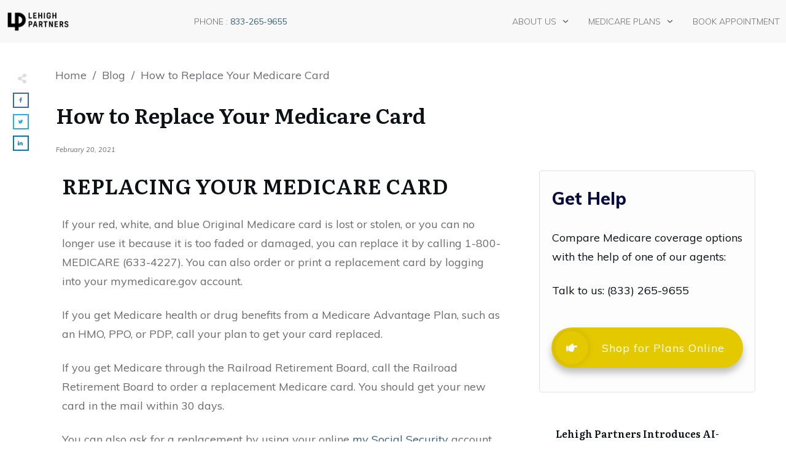

--- FILE ---
content_type: text/html; charset=UTF-8
request_url: https://lehighpartners.net/2021/02/how-to-replace-your-medicare-card/
body_size: 52353
content:
<!doctype html>
<html dir="ltr" lang="en-US" prefix="og: https://ogp.me/ns#" >
	<head>
		<link rel="profile" href="https://gmpg.org/xfn/11">
		<meta charset="UTF-8">
		<meta name="viewport" content="width=device-width, initial-scale=1">

				<script type="text/javascript">
			window.flatStyles = window.flatStyles || ''

			window.lightspeedOptimizeStylesheet = function () {
				const currentStylesheet = document.querySelector( '.tcb-lightspeed-style:not([data-ls-optimized])' )

				if ( currentStylesheet ) {
					try {
						if ( currentStylesheet.sheet && currentStylesheet.sheet.cssRules ) {
							if ( window.flatStyles ) {
								if ( this.optimizing ) {
									setTimeout( window.lightspeedOptimizeStylesheet.bind( this ), 24 )
								} else {
									this.optimizing = true;

									let rulesIndex = 0;

									while ( rulesIndex < currentStylesheet.sheet.cssRules.length ) {
										const rule = currentStylesheet.sheet.cssRules[ rulesIndex ]
										/* remove rules that already exist in the page */
										if ( rule.type === CSSRule.STYLE_RULE && window.flatStyles.includes( `${rule.selectorText}{` ) ) {
											currentStylesheet.sheet.deleteRule( rulesIndex )
										} else {
											rulesIndex ++
										}
									}
									/* optimize, mark it such, move to the next file, append the styles we have until now */
									currentStylesheet.setAttribute( 'data-ls-optimized', '1' )

									window.flatStyles += currentStylesheet.innerHTML

									this.optimizing = false
								}
							} else {
								window.flatStyles = currentStylesheet.innerHTML
								currentStylesheet.setAttribute( 'data-ls-optimized', '1' )
							}
						}
					} catch ( error ) {
						console.warn( error )
					}

					if ( currentStylesheet.parentElement.tagName !== 'HEAD' ) {
						/* always make sure that those styles end up in the head */
						const stylesheetID = currentStylesheet.id;
						/**
						 * make sure that there is only one copy of the css
						 * e.g display CSS
						 */
						if ( ( ! stylesheetID || ( stylesheetID && ! document.querySelector( `head #${stylesheetID}` ) ) ) ) {
							document.head.prepend( currentStylesheet )
						} else {
							currentStylesheet.remove();
						}
					}
				}
			}

			window.lightspeedOptimizeFlat = function ( styleSheetElement ) {
				if ( document.querySelectorAll( 'link[href*="thrive_flat.css"]' ).length > 1 ) {
					/* disable this flat if we already have one */
					styleSheetElement.setAttribute( 'disabled', true )
				} else {
					/* if this is the first one, make sure he's in head */
					if ( styleSheetElement.parentElement.tagName !== 'HEAD' ) {
						document.head.append( styleSheetElement )
					}
				}
			}
		</script>
		<title>How to Replace Your Medicare Card - Lehigh Partners Senior Benefits</title>
<style type="text/css" id="tcb-style-base-post-832"  onLoad="typeof window.lightspeedOptimizeStylesheet === 'function' && window.lightspeedOptimizeStylesheet()" class="tcb-lightspeed-style">.thrv_text_element a:not(.tcb-button-link){font-size: inherit;}.tcb-style-wrap strong{font-weight: var(--g-bold-weight,bold);}.thrv_text_element{overflow-wrap: break-word;}body:not(.tve_editor_page) .thrv_wrapper.thrv_footer,body:not(.tve_editor_page) .thrv_wrapper.thrv_header{padding: 0px;}.tcb-post-content{overflow-wrap: break-word;}.tcb-post-content.thrv_wrapper{margin-top: 15px;margin-bottom: 15px;padding: 0px;}#tve_editor .tcb-post-content p{font-size: 16px;line-height: 1.6em;}.notifications-content-wrapper.tcb-permanently-hidden{display: none !important;}.tcb-permanently-hidden{display: none !important;}.tar-disabled{cursor: default;opacity: 0.4;pointer-events: none;}html{text-rendering: auto !important;}html body{text-rendering: auto !important;}#tve_editor ul{margin-left: 20px;}.thrv_wrapper{margin-top: 20px;margin-bottom: 20px;padding: 1px;}.thrv_wrapper div{box-sizing: content-box;}.thrv_wrapper.thrv_text_element{margin: 0px;}p{font-size: 1em;}:not(#_s):not(#_s) .tcb-conditional-display-placeholder{position: relative;min-height: var(--tcb-container-height-d,100px) !important;}:not(#_s):not(#_s) .tcb-conditional-display-placeholder.thrv-page-section{box-sizing: border-box;margin: 0px;}:not(#_s):not(#_s) .tcb-conditional-display-placeholder.thrv-content-box{box-sizing: border-box;}:not(#_s):not(#_s) .tcb-conditional-display-placeholder .tve-page-section-out,:not(#_s):not(#_s) .tcb-conditional-display-placeholder .tve-content-box-background{box-sizing: border-box;position: absolute;width: 100%;height: 100%;left: 0px;top: 0px;overflow: hidden;}.tcb-post-content::after{clear: both;}.tcb-post-content{margin: 1.5em 0px 0px;}body:not(.ttb-editor-page) .tcb-post-content::before,body:not(.ttb-editor-page) .tcb-post-content::after{display: none;}.thrv_wrapper.thrv_text_element{padding: 1px;}@media (max-width: 1023px){:not(#_s):not(#_s) .tcb-conditional-display-placeholder{min-height: var(--tcb-container-height-t) !important;}}@media (max-width: 767px){html{overflow-x: hidden !important;}html,body{max-width: 100vw !important;}body:not(.tcb_show_all_hidden) .tcb-mobile-hidden{display: none !important;}:not(#_s):not(#_s) .tcb-conditional-display-placeholder{min-height: var(--tcb-container-height-m) !important;}}@media (min-width: 1024px){body:not(.tcb_show_all_hidden) .tcb-desktop-hidden{display: none !important;}}@media (min-width: 768px) and (max-width: 1023px){body:not(.tcb_show_all_hidden) .tcb-tablet-hidden{display: none !important;}}@media screen and (max-device-width: 480px){body{text-size-adjust: none;}}</style><link rel='stylesheet' id='tcb-style-base-thrive_template-58'  href='//lehighpartners.net/wp-content/uploads/thrive/tcb-base-css-58-1742938346.css' type='text/css' media='all' /><style type="text/css" id="tcb-style-template-thrive_template-58"  onLoad="typeof window.lightspeedOptimizeStylesheet === 'function' && window.lightspeedOptimizeStylesheet()" class="tcb-lightspeed-style">@media (min-width: 300px){.tve-theme-58 #wrapper{--header-background-width: 100%;--footer-background-width: 100%;--top-background-width: 100%;--bottom-background-width: 100%;}.tve-theme-58 .main-container{padding: 20px 10px !important;}.tve-theme-58 .sidebar-section .section-background{border: 1px solid rgba(0,0,0,0.12);background-color: transparent !important;}:not(#tve) .tve-theme-58 .sidebar-section [data-css="tve-u-16ed189a0b8"]{letter-spacing: 3px;--tcb-applied-color: var$(--tcb-skin-color-3);font-size: 11px !important;text-transform: uppercase !important;font-weight: var(--g-bold-weight,bold) !important;color: rgb(5,5,65) !important;padding-top: 0px !important;margin-top: 0px !important;padding-bottom: 20px !important;margin-bottom: 0px !important;}.tve-theme-58 .sidebar-section [data-css="tve-u-16ed18b1f3e"]{margin-top: 0px !important;padding: 0px !important;margin-bottom: 0px !important;}.tve-theme-58 .sidebar-section .section-content{padding: 20px !important;}.tve-theme-58 .sidebar-section [data-css="tve-u-16ed18f1172"]{min-height: 52px;--tve-color: var(--tcb-skin-color-5);padding: 0px !important;margin-bottom: 30px !important;margin-right: 0px !important;}:not(#tve) .tve-theme-58 .sidebar-section [data-css="tve-u-170147930c0"]{letter-spacing: 3px;--tcb-applied-color: var$(--tcb-skin-color-3);font-size: 11px !important;text-transform: uppercase !important;font-weight: var(--g-bold-weight,bold) !important;color: rgb(5,5,65) !important;padding-top: 0px !important;margin-top: 0px !important;padding-bottom: 20px !important;margin-bottom: 0px !important;}:not(#tve) .tve-theme-58 .sidebar-section [data-css="tve-u-17014793f17"]{letter-spacing: 3px;--tcb-applied-color: var$(--tcb-skin-color-3);font-size: 11px !important;text-transform: uppercase !important;font-weight: var(--g-bold-weight,bold) !important;color: rgb(5,5,65) !important;padding-top: 0px !important;margin-top: 0px !important;padding-bottom: 20px !important;margin-bottom: 0px !important;}:not(#tve) .tve-theme-58 .sidebar-section [data-css="tve-u-170147953de"]{letter-spacing: 3px;--tcb-applied-color: var$(--tcb-skin-color-3);font-size: 11px !important;text-transform: uppercase !important;font-weight: var(--g-bold-weight,bold) !important;color: rgb(5,5,65) !important;padding-top: 1px !important;margin-top: 0px !important;padding-bottom: 20px !important;margin-bottom: 0px !important;}.tve-theme-58 .sidebar-section [data-css="tve-u-1702012ffdb"] .thrive-dynamic-styled-list-item{--tve-line-height: 1.5em;margin-right: 8px !important;padding: 8px !important;margin-bottom: 8px !important;background-color: var(--tcb-skin-color-9) !important;margin-left: 0px !important;}:not(#tve) .tve-theme-58 .sidebar-section [data-css="tve-u-1702012ffdb"] p,:not(#tve) .tve-theme-58 .sidebar-section [data-css="tve-u-1702012ffdb"] li,:not(#tve) .tve-theme-58 .sidebar-section [data-css="tve-u-1702012ffdb"] blockquote,:not(#tve) .tve-theme-58 .sidebar-section [data-css="tve-u-1702012ffdb"] address,:not(#tve) .tve-theme-58 .sidebar-section [data-css="tve-u-1702012ffdb"] .tcb-plain-text,:not(#tve) .tve-theme-58 .sidebar-section [data-css="tve-u-1702012ffdb"] label,:not(#tve) .tve-theme-58 .sidebar-section [data-css="tve-u-1702012ffdb"] h1,:not(#tve) .tve-theme-58 .sidebar-section [data-css="tve-u-1702012ffdb"] h2,:not(#tve) .tve-theme-58 .sidebar-section [data-css="tve-u-1702012ffdb"] h3,:not(#tve) .tve-theme-58 .sidebar-section [data-css="tve-u-1702012ffdb"] h4,:not(#tve) .tve-theme-58 .sidebar-section [data-css="tve-u-1702012ffdb"] h5,:not(#tve) .tve-theme-58 .sidebar-section [data-css="tve-u-1702012ffdb"] h6{color: var(--tve-color,var(--tcb-skin-color-4));--tcb-applied-color: var$(--tcb-skin-color-4);}.tve-theme-58 .sidebar-section [data-css="tve-u-1702012ffdb"]{--tve-color: var(--tcb-skin-color-4);--tve-letter-spacing: 1px;--tve-font-size: 14px;padding: 0px !important;margin-bottom: 30px !important;}.tve-theme-58 .sidebar-section [data-css="tve-u-1702012ffdb"] p,.tve-theme-58 .sidebar-section [data-css="tve-u-1702012ffdb"] li,.tve-theme-58 .sidebar-section [data-css="tve-u-1702012ffdb"] blockquote,.tve-theme-58 .sidebar-section [data-css="tve-u-1702012ffdb"] address,.tve-theme-58 .sidebar-section [data-css="tve-u-1702012ffdb"] .tcb-plain-text,.tve-theme-58 .sidebar-section [data-css="tve-u-1702012ffdb"] label{letter-spacing: var(--tve-letter-spacing,1px);}:not(#tve) .tve-theme-58 .sidebar-section [data-css="tve-u-1702012ffdb"] p,:not(#tve) .tve-theme-58 .sidebar-section [data-css="tve-u-1702012ffdb"] li,:not(#tve) .tve-theme-58 .sidebar-section [data-css="tve-u-1702012ffdb"] blockquote,:not(#tve) .tve-theme-58 .sidebar-section [data-css="tve-u-1702012ffdb"] address,:not(#tve) .tve-theme-58 .sidebar-section [data-css="tve-u-1702012ffdb"] .tcb-plain-text,:not(#tve) .tve-theme-58 .sidebar-section [data-css="tve-u-1702012ffdb"] label{font-size: var(--tve-font-size,14px);}.tve-theme-58 .sidebar-section [data-css="tve-u-17058acd17f"]{margin-top: 0px !important;padding: 0px !important;margin-bottom: 0px !important;}.tve-theme-58 .sidebar-section [data-css="tve-u-17058ae1863"]{margin-top: 0px !important;padding: 0px !important;margin-bottom: 0px !important;}.tve-theme-58 .sidebar-section [data-css="tve-u-17058ae7cbc"]{margin-top: 0px !important;padding: 0px !important;margin-bottom: 0px !important;}:not(#tve) .tve-theme-58 .sidebar-section [data-css="tve-u-1702012ffdb"] .thrive-dynamic-styled-list-item p,:not(#tve) .tve-theme-58 .sidebar-section [data-css="tve-u-1702012ffdb"] .thrive-dynamic-styled-list-item li,:not(#tve) .tve-theme-58 .sidebar-section [data-css="tve-u-1702012ffdb"] .thrive-dynamic-styled-list-item blockquote,:not(#tve) .tve-theme-58 .sidebar-section [data-css="tve-u-1702012ffdb"] .thrive-dynamic-styled-list-item address,:not(#tve) .tve-theme-58 .sidebar-section [data-css="tve-u-1702012ffdb"] .thrive-dynamic-styled-list-item .tcb-plain-text,:not(#tve) .tve-theme-58 .sidebar-section [data-css="tve-u-1702012ffdb"] .thrive-dynamic-styled-list-item label{line-height: var(--tve-line-height,1.5em);}.tve-theme-58 .sidebar-section [data-css="tve-u-17086f6ff41"] .thrive-dynamic-styled-list-item{--tve-line-height: 1.5em;margin-right: 8px !important;padding: 8px !important;margin-bottom: 8px !important;background-color: var(--tcb-skin-color-9) !important;margin-left: 0px !important;}:not(#tve) .tve-theme-58 .sidebar-section [data-css="tve-u-17086f6ff41"] p,:not(#tve) .tve-theme-58 .sidebar-section [data-css="tve-u-17086f6ff41"] li,:not(#tve) .tve-theme-58 .sidebar-section [data-css="tve-u-17086f6ff41"] blockquote,:not(#tve) .tve-theme-58 .sidebar-section [data-css="tve-u-17086f6ff41"] address,:not(#tve) .tve-theme-58 .sidebar-section [data-css="tve-u-17086f6ff41"] .tcb-plain-text,:not(#tve) .tve-theme-58 .sidebar-section [data-css="tve-u-17086f6ff41"] label,:not(#tve) .tve-theme-58 .sidebar-section [data-css="tve-u-17086f6ff41"] h1,:not(#tve) .tve-theme-58 .sidebar-section [data-css="tve-u-17086f6ff41"] h2,:not(#tve) .tve-theme-58 .sidebar-section [data-css="tve-u-17086f6ff41"] h3,:not(#tve) .tve-theme-58 .sidebar-section [data-css="tve-u-17086f6ff41"] h4,:not(#tve) .tve-theme-58 .sidebar-section [data-css="tve-u-17086f6ff41"] h5,:not(#tve) .tve-theme-58 .sidebar-section [data-css="tve-u-17086f6ff41"] h6{color: var(--tve-color,var(--tcb-skin-color-4));--tcb-applied-color: var$(--tcb-skin-color-4);}.tve-theme-58 .sidebar-section [data-css="tve-u-17086f6ff41"]{--tve-color: var(--tcb-skin-color-4);--tve-letter-spacing: 1px;--tve-font-size: 14px;padding: 0px !important;margin-bottom: 30px !important;}.tve-theme-58 .sidebar-section [data-css="tve-u-17086f6ff41"] p,.tve-theme-58 .sidebar-section [data-css="tve-u-17086f6ff41"] li,.tve-theme-58 .sidebar-section [data-css="tve-u-17086f6ff41"] blockquote,.tve-theme-58 .sidebar-section [data-css="tve-u-17086f6ff41"] address,.tve-theme-58 .sidebar-section [data-css="tve-u-17086f6ff41"] .tcb-plain-text,.tve-theme-58 .sidebar-section [data-css="tve-u-17086f6ff41"] label{letter-spacing: var(--tve-letter-spacing,1px);}:not(#tve) .tve-theme-58 .sidebar-section [data-css="tve-u-17086f6ff41"] p,:not(#tve) .tve-theme-58 .sidebar-section [data-css="tve-u-17086f6ff41"] li,:not(#tve) .tve-theme-58 .sidebar-section [data-css="tve-u-17086f6ff41"] blockquote,:not(#tve) .tve-theme-58 .sidebar-section [data-css="tve-u-17086f6ff41"] address,:not(#tve) .tve-theme-58 .sidebar-section [data-css="tve-u-17086f6ff41"] .tcb-plain-text,:not(#tve) .tve-theme-58 .sidebar-section [data-css="tve-u-17086f6ff41"] label{font-size: var(--tve-font-size,14px);}:not(#tve) .tve-theme-58 .sidebar-section [data-css="tve-u-17086f6ff41"] .thrive-dynamic-styled-list-item p,:not(#tve) .tve-theme-58 .sidebar-section [data-css="tve-u-17086f6ff41"] .thrive-dynamic-styled-list-item li,:not(#tve) .tve-theme-58 .sidebar-section [data-css="tve-u-17086f6ff41"] .thrive-dynamic-styled-list-item blockquote,:not(#tve) .tve-theme-58 .sidebar-section [data-css="tve-u-17086f6ff41"] .thrive-dynamic-styled-list-item address,:not(#tve) .tve-theme-58 .sidebar-section [data-css="tve-u-17086f6ff41"] .thrive-dynamic-styled-list-item .tcb-plain-text,:not(#tve) .tve-theme-58 .sidebar-section [data-css="tve-u-17086f6ff41"] .thrive-dynamic-styled-list-item label{line-height: var(--tve-line-height,1.5em);}.tve-theme-58 .sidebar-section [data-css="tve-u-170a019c392"] .thrive-dynamic-styled-list-item{--tve-line-height: 1.5em;margin-right: 8px !important;padding: 8px !important;margin-bottom: 8px !important;background-color: var(--tcb-skin-color-9) !important;margin-left: 0px !important;}:not(#tve) .tve-theme-58 .sidebar-section [data-css="tve-u-170a019c392"] p,:not(#tve) .tve-theme-58 .sidebar-section [data-css="tve-u-170a019c392"] li,:not(#tve) .tve-theme-58 .sidebar-section [data-css="tve-u-170a019c392"] blockquote,:not(#tve) .tve-theme-58 .sidebar-section [data-css="tve-u-170a019c392"] address,:not(#tve) .tve-theme-58 .sidebar-section [data-css="tve-u-170a019c392"] .tcb-plain-text,:not(#tve) .tve-theme-58 .sidebar-section [data-css="tve-u-170a019c392"] label,:not(#tve) .tve-theme-58 .sidebar-section [data-css="tve-u-170a019c392"] h1,:not(#tve) .tve-theme-58 .sidebar-section [data-css="tve-u-170a019c392"] h2,:not(#tve) .tve-theme-58 .sidebar-section [data-css="tve-u-170a019c392"] h3,:not(#tve) .tve-theme-58 .sidebar-section [data-css="tve-u-170a019c392"] h4,:not(#tve) .tve-theme-58 .sidebar-section [data-css="tve-u-170a019c392"] h5,:not(#tve) .tve-theme-58 .sidebar-section [data-css="tve-u-170a019c392"] h6{color: var(--tve-color,var(--tcb-skin-color-4));--tcb-applied-color: var$(--tcb-skin-color-4);}.tve-theme-58 .sidebar-section [data-css="tve-u-170a019c392"]{--tve-color: var(--tcb-skin-color-4);--tve-letter-spacing: 1px;--tve-font-size: 14px;padding: 0px !important;margin-bottom: 30px !important;}.tve-theme-58 .sidebar-section [data-css="tve-u-170a019c392"] p,.tve-theme-58 .sidebar-section [data-css="tve-u-170a019c392"] li,.tve-theme-58 .sidebar-section [data-css="tve-u-170a019c392"] blockquote,.tve-theme-58 .sidebar-section [data-css="tve-u-170a019c392"] address,.tve-theme-58 .sidebar-section [data-css="tve-u-170a019c392"] .tcb-plain-text,.tve-theme-58 .sidebar-section [data-css="tve-u-170a019c392"] label{letter-spacing: var(--tve-letter-spacing,1px);}:not(#tve) .tve-theme-58 .sidebar-section [data-css="tve-u-170a019c392"] p,:not(#tve) .tve-theme-58 .sidebar-section [data-css="tve-u-170a019c392"] li,:not(#tve) .tve-theme-58 .sidebar-section [data-css="tve-u-170a019c392"] blockquote,:not(#tve) .tve-theme-58 .sidebar-section [data-css="tve-u-170a019c392"] address,:not(#tve) .tve-theme-58 .sidebar-section [data-css="tve-u-170a019c392"] .tcb-plain-text,:not(#tve) .tve-theme-58 .sidebar-section [data-css="tve-u-170a019c392"] label{font-size: var(--tve-font-size,14px);}:not(#tve) .tve-theme-58 .sidebar-section [data-css="tve-u-170a019c392"] .thrive-dynamic-styled-list-item p,:not(#tve) .tve-theme-58 .sidebar-section [data-css="tve-u-170a019c392"] .thrive-dynamic-styled-list-item li,:not(#tve) .tve-theme-58 .sidebar-section [data-css="tve-u-170a019c392"] .thrive-dynamic-styled-list-item blockquote,:not(#tve) .tve-theme-58 .sidebar-section [data-css="tve-u-170a019c392"] .thrive-dynamic-styled-list-item address,:not(#tve) .tve-theme-58 .sidebar-section [data-css="tve-u-170a019c392"] .thrive-dynamic-styled-list-item .tcb-plain-text,:not(#tve) .tve-theme-58 .sidebar-section [data-css="tve-u-170a019c392"] .thrive-dynamic-styled-list-item label{line-height: var(--tve-line-height,1.5em);}.tve-theme-58 .sidebar-section{margin: 0px !important;}.tve-theme-58 .top-section .section-background{background-size: auto,cover !important;background-position: 50% 50%,50% 50% !important;background-attachment: scroll,scroll !important;background-repeat: no-repeat,no-repeat !important;background-image: linear-gradient(rgba(0,0,0,0.08) 19%,rgba(0,0,0,0.75) 100%),url("https://lehighpartners.net/wp-content/plugins/thrive-visual-editor/editor/css/images/featured_image.png?dynamic_featured=1&size=full") !important;}.tve-theme-58 .top-section .section-content{display: flex;text-align: center;justify-content: flex-end;flex-direction: column;min-height: 580px !important;padding: 60px 20px !important;}.tve-theme-58 .top-section{margin-top: 0px !important;}.tve-theme-58 .top-section .section-content p,.tve-theme-58 .top-section .section-content li,.tve-theme-58 .top-section .section-content label,.tve-theme-58 .top-section .section-content .tcb-plain-text{color: rgb(255,255,255);--tcb-applied-color: rgb(255,255,255);}:not(#tve) .tve-theme-58 .top-section [data-css="tve-u-16ed080d346"]{--tcb-applied-color: rgb(255,255,255);color: rgb(255,255,255) !important;font-size: 48px !important;padding-bottom: 40px !important;margin-bottom: 0px !important;}.tve-theme-58 .top-section [data-css="tve-u-16ed082a72d"]{padding: 0px !important;margin-bottom: 0px !important;}.tve-theme-58 .top-section [data-css="tve-u-16ed085b637"]{padding: 0px !important;margin-bottom: 15px !important;}:not(#tve) .tve-theme-58 .top-section [data-css="tve-u-16ed085f8e0"]{letter-spacing: 4px;text-transform: uppercase !important;font-size: 14px !important;padding-bottom: 0px !important;margin-bottom: 0px !important;padding-top: 0px !important;margin-top: 0px !important;}.tve-theme-58 .top-section [data-css="tve-u-16ed0d75200"]{padding: 0px !important;background-color: transparent !important;}.tve-theme-58 .top-section [data-css="tve-u-16ed0d76361"]{float: right;z-index: 3;position: relative;margin-top: 0px !important;margin-bottom: 0px !important;padding: 8px !important;}:not(#tve) .tve-theme-58 .top-section [data-css="tve-u-16ed0d79075"]{font-size: 11px !important;padding-bottom: 0px !important;margin-bottom: 0px !important;line-height: 1.2em !important;}.tve-theme-58 .top-section [data-css="tve-u-16ed0d80aee"]{background-color: var(--tcb-skin-color-4) !important;}.tve-theme-58 .top-section [data-css="tve-u-16ed0d812db"] p,.tve-theme-58 .top-section [data-css="tve-u-16ed0d812db"] li,.tve-theme-58 .top-section [data-css="tve-u-16ed0d812db"] blockquote,.tve-theme-58 .top-section [data-css="tve-u-16ed0d812db"] address,.tve-theme-58 .top-section [data-css="tve-u-16ed0d812db"] .tcb-plain-text,.tve-theme-58 .top-section [data-css="tve-u-16ed0d812db"] label,.tve-theme-58 .top-section [data-css="tve-u-16ed0d812db"] h1,.tve-theme-58 .top-section [data-css="tve-u-16ed0d812db"] h2,.tve-theme-58 .top-section [data-css="tve-u-16ed0d812db"] h3,.tve-theme-58 .top-section [data-css="tve-u-16ed0d812db"] h4,.tve-theme-58 .top-section [data-css="tve-u-16ed0d812db"] h5,.tve-theme-58 .top-section [data-css="tve-u-16ed0d812db"] h6{text-transform: uppercase;}:not(#tve) .tve-theme-58 .top-section .thrv-content-box [data-css="tve-u-16ed0d812db"] p,:not(#tve) .tve-theme-58 .top-section .thrv-content-box [data-css="tve-u-16ed0d812db"] li,:not(#tve) .tve-theme-58 .top-section .thrv-content-box [data-css="tve-u-16ed0d812db"] blockquote,:not(#tve) .tve-theme-58 .top-section .thrv-content-box [data-css="tve-u-16ed0d812db"] address,:not(#tve) .tve-theme-58 .top-section .thrv-content-box [data-css="tve-u-16ed0d812db"] .tcb-plain-text,:not(#tve) .tve-theme-58 .top-section .thrv-content-box [data-css="tve-u-16ed0d812db"] label{font-size: 12px;}.tve-theme-58 .top-section [data-css="tve-u-16ed0d812db"] p,.tve-theme-58 .top-section [data-css="tve-u-16ed0d812db"] li,.tve-theme-58 .top-section [data-css="tve-u-16ed0d812db"] blockquote,.tve-theme-58 .top-section [data-css="tve-u-16ed0d812db"] address,.tve-theme-58 .top-section [data-css="tve-u-16ed0d812db"] .tcb-plain-text,.tve-theme-58 .top-section [data-css="tve-u-16ed0d812db"] label{letter-spacing: 2px;}:not(#tve) .tve-theme-58 .top-section [data-css="tve-u-16ed0d8abf4"]{padding-bottom: 0px !important;margin-bottom: 0px !important;font-size: 11px !important;padding-top: 0px !important;margin-top: 0px !important;line-height: 1.2em !important;}.tve-theme-58 .top-section [data-css="tve-u-16ed0d8e6d3"]{text-transform: uppercase !important;font-size: 11px !important;letter-spacing: 3px !important;}.tve-theme-58 .top-section [data-css="tve-u-16ed0d93c8c"]{float: left;z-index: 3;position: relative;padding: 0px !important;}.tve-theme-58 .top-section [data-css="tve-u-16ed0d94f7e"] > .tcb-flex-col > .tcb-col{justify-content: center;}.tve-theme-58 .top-section [data-css="tve-u-16ed0d94f7e"]{padding: 0px !important;}.tve-theme-58 .top-section [data-css="tve-u-16ed0d96a76"]{margin: 0px !important;}.tve-theme-58 .top-section [data-css="tve-u-16ed4d219d9"]{font-size: 11px !important;}.tve-theme-58 .top-section [data-css="tve-u-16ed0d76361"] > .tve-cb{display: flex;justify-content: center;flex-direction: column;}.tve-theme-58 .content-section [data-css="tve-u-16ec5d248bb"]{left: 0px;padding: 0px 30px 0px 0px !important;margin: 0px !important;}.tve-theme-58 .content-section{min-width: 1px;margin-top: 0px !important;}.tve-theme-58 .content-section .section-content{--g-regular-weight: 400;--g-bold-weight: 800;padding: 20px 40px 20px 80px !important;}.tve-theme-58 .content-section .thrv-divider[data-css="tve-u-16ec5fddeba"] .tve_sep{border-width: 1px !important;border-color: rgba(0,0,0,0.06) !important;}.tve-theme-58 .content-section [data-css="tve-u-16ec6330c3d"]{display: inline-block;padding: 0px !important;}:not(#tve) .tve-theme-58 .content-section [data-css="tve-u-16ec63322d0"]{letter-spacing: 1px;text-transform: uppercase !important;font-weight: var(--g-bold-weight,bold) !important;font-size: 14px !important;padding-bottom: 0px !important;margin-bottom: 0px !important;padding-top: 0px !important;margin-top: 0px !important;}:not(#tve) .tve-theme-58 .content-section [data-css="tve-u-16ec63492a5"]{--tcb-applied-color: rgb(153,153,153);letter-spacing: 1px;text-transform: none !important;font-weight: var(--g-regular-weight,normal) !important;font-size: 14px !important;padding-bottom: 0px !important;margin-bottom: 0px !important;color: rgb(153,153,153) !important;padding-top: 0px !important;margin-top: 0px !important;}.tve-theme-58 .content-section [data-css="tve-u-16ec634b5e1"]{display: inline-block;padding: 0px !important;margin-right: 15px !important;}.tve-theme-58 .content-section [data-css="tve-u-16ec635199f"]{--tcb-applied-color: rgb(153,153,153);}.tve-theme-58 .content-section [data-css="tve-u-16ec5fddeba"]{padding-top: 15px !important;padding-bottom: 12px !important;}.tve-theme-58 .content-section .thrv-divider[data-css="tve-u-16ecb61f672"] .tve_sep{border-width: 1px !important;border-color: rgba(0,0,0,0.06) !important;}.tve-theme-58 .content-section [data-css="tve-u-16ecb61f672"]{padding-top: 15px !important;padding-bottom: 15px !important;margin-bottom: 30px !important;}.tve-theme-58 .content-section [data-css="tve-u-170199bd58e"] .tve_social_items{font-size: 10px !important;}.tve-theme-58 .content-section [data-css="tve-u-170199bd58e"]{top: 0px;left: 0px;float: none;margin: 0px auto !important;padding-left: 1px !important;}.tve-theme-58 .content-section [data-css="tve-u-170199bd58e"] .tve_social_items .tve_s_item{margin-bottom: 10px;display: table;}.tve-theme-58 .content-section [data-css="tve-u-170199f5045"]{font-size: 16px;top: 0px;left: 0px;width: 16px;height: 16px;margin: 0px 0px 9px 8px !important;}:not(#tve) .tve-theme-58 .content-section [data-css="tve-u-170199f5045"] > :first-child{color: rgb(221,221,221);}.tve-theme-58 .content-section [data-css="tve-u-17019a634b0"]{float: left;z-index: 3;top: 30px;left: 10px;padding: 0px !important;margin: 0px !important;position: absolute !important;}.tve-theme-58 .bottom-section .section-background{background-image: linear-gradient(var(--tcb-skin-color-18),var(--tcb-skin-color-18)),url("https://secureservercdn.net/50.62.194.59/wkv.b98.myftpupload.com/wp-content/uploads/thrive-theme/images/img_bottom_03-3.jpg") !important;background-size: auto,cover !important;background-position: 50% 50%,50% 50% !important;background-attachment: scroll,fixed !important;background-repeat: no-repeat,no-repeat !important;}.tve-theme-58 .bottom-section .section-content{justify-content: center;display: flex;flex-direction: column;--tve-color: rgb(255,255,255);text-align: left;min-height: 375px !important;padding: 20px !important;}.tve-theme-58 .bottom-section [data-css="tve-u-16eb7f0b034"]{float: none;z-index: 3;position: relative;--tve-font-weight: var(--g-bold-weight,bold);--tve-font-family: Muli;--g-regular-weight: 400;--g-bold-weight: 600;--tve-font-size: 12px;--tve-text-transform: uppercase;--tve-letter-spacing: 1px;margin: 0px auto !important;}.tve-theme-58 .bottom-section [data-css="tve-u-16eb7f0b034"] .tcb-button-link{border: 2px solid rgb(255,255,255);border-radius: 100px;overflow: hidden;letter-spacing: var(--tve-letter-spacing,1px);background-color: transparent !important;padding: 20px !important;}:not(#tve) .tve-theme-58 .bottom-section [data-css="tve-u-1705d95f22d"]{color: rgb(255,255,255) !important;--tcb-applied-color: rgb(255,255,255) !important;padding-bottom: 0px !important;margin-bottom: 0px !important;font-size: 46px !important;font-weight: var(--g-bold-weight,bold) !important;}.tve-theme-58 .bottom-section [data-css="tve-u-1705d967199"]{float: none;padding: 0px !important;margin-bottom: 30px !important;margin-left: auto !important;margin-right: auto !important;background-color: transparent !important;}:not(#tve) .tve-theme-58 .bottom-section [data-css="tve-u-16eb7f0b034"] .tcb-button-link span{font-weight: var(--tve-font-weight,var(--g-bold-weight,bold));text-transform: var(--tve-text-transform,uppercase);}:not(#tve) .tve-theme-58 .bottom-section [data-css="tve-u-16eb7f0b034"] .tcb-button-link{font-family: var(--tve-font-family,Muli);font-size: var(--tve-font-size,12px) !important;}:not(#tve) .tve-theme-58 .bottom-section [data-css="tve-u-1707d9d150c"]{font-size: 15px !important;}.tve-theme-58 .content-section [data-css="tve-u-1775ef744f0"]{max-width: 68.1981%;}.tve-theme-58 .content-section [data-css="tve-u-1775ef7450b"]{max-width: 31.7952%;}.tve-theme-58 .content-section [data-css="tve-u-1775f053c2d"]{margin-right: 10px !important;margin-left: 10px !important;}:not(#layout) .tve-theme-58 #wrapper{--layout-content-width: 1320px;--layout-background-width: 1320px;}.tve-theme-58 .content-section [data-css="tve-u-181f37a61b1"]{--tve-border-radius: 6px;overflow: hidden;--tve-border-width: 1px;margin-left: 0px !important;margin-right: 0px !important;border-radius: 6px !important;border: 1px solid rgba(0,152,231,0.5) !important;--tve-applied-border: 1px solid rgba(0,152,231,0.5) !important;padding: 15px 15px 0px !important;}:not(#tve) .tve-theme-58 .content-section [data-css="tve-u-181f37ecdbc"]{color: rgb(0,0,0) !important;--tcb-applied-color: rgb(0,0,0) !important;--tve-applied-color: rgb(0,0,0) !important;}.tve-theme-58 .content-section [data-css="tve-u-189ac967be2"]{margin-left: 0px !important;margin-right: 0px !important;margin-top: 0px !important;}.tve-theme-58 .content-section [data-css="tve-u-189ac96fc7d"]{--tve-border-radius: 5px;border-radius: 5px;overflow: hidden;--tve-border-width: 1px;background-image: linear-gradient(rgba(220,220,220,0.05),rgba(220,220,220,0.05)) !important;--background-image: linear-gradient(rgba(220,220,220,0.05),rgba(220,220,220,0.05)) !important;--tve-applied-background-image: linear-gradient(rgba(220,220,220,0.05),rgba(220,220,220,0.05)) !important;border: 1px solid rgba(106,107,108,0.2) !important;--tve-applied-border: 1px solid rgba(106,107,108,0.2) !important;background-size: auto !important;background-position: 50% 50% !important;background-attachment: scroll !important;background-repeat: no-repeat !important;--background-size: auto !important;--background-position: 50% 50% !important;--background-attachment: scroll !important;--background-repeat: no-repeat !important;}.tve-theme-58 .content-section .tcb-post-list[data-css="tve-u-189ac9df917"] .post-wrapper.thrv_wrapper{width: calc(100% + 0px);}.tve-theme-58 .content-section .tcb-post-list[data-css="tve-u-189ac9df917"] .post-wrapper.thrv_wrapper:nth-child(n+2){margin-top: 0px !important;}.tve-theme-58 .content-section [data-css="tve-u-189ac9df917"].tcb-post-list .post-wrapper{border-bottom: 1px dotted rgba(0,0,0,0.22);padding: 15px 0px !important;}:not(#tve) .tve-theme-58 .content-section [data-css="tve-u-189ac9df917"].tcb-post-list .post-wrapper:hover{border-bottom: 1px dotted rgba(0,0,0,0.5) !important;}:not(#tve) .tve-theme-58 .content-section [data-css="tve-u-189ac9df917"].tcb-post-list [data-css="tve-u-189ac9df91a"]{padding-top: 0px !important;margin-top: 0px !important;padding-bottom: 0px !important;margin-bottom: 0px !important;font-size: 16px !important;font-weight: var(--g-bold-weight,bold) !important;}.tve-theme-58 .content-section [data-css="tve-u-189ac9df917"]{max-width: 300px;float: none;margin-left: auto !important;margin-right: auto !important;}.tve-theme-58 .content-section .tcb-post-list[data-css="tve-u-189ac9df917"] .post-wrapper.thrv_wrapper:not(:nth-child(n+2)){margin-top: 0px !important;}.tve-theme-58 .content-section .tcb-post-list[data-css="tve-u-189ac9df917"] .post-wrapper.thrv_wrapper:not(:nth-child(n)){margin-right: 30px !important;}.tve-theme-58 .content-section .tcb-post-list[data-css="tve-u-189ac9df917"] .post-wrapper.thrv_wrapper:nth-child(n){margin-right: 0px !important;}.tve-theme-58 .content-section [data-css="tve-u-189aca25a3c"]{max-width: 1200px;--tve-alignment: center;float: none;margin-left: auto !important;margin-right: auto !important;--tve-applied-max-width: 1200px !important;}.tve-theme-58 .content-section .tcb-post-list[data-css="tve-u-189aca44e55"] .post-wrapper.thrv_wrapper{width: calc(25% - 11.25px);}.tve-theme-58 .content-section [data-css="tve-u-189aca44e55"].tcb-post-list .post-wrapper{background-color: rgb(255,255,255) !important;--background-color: rgb(255,255,255) !important;--tve-applied-background-color: rgb(255,255,255) !important;}.tve-theme-58 .content-section .tcb-post-list[data-css="tve-u-189aca44e55"] .post-wrapper.thrv_wrapper:nth-child(n+5){margin-top: 15px !important;}.tve-theme-58 .content-section .tcb-post-list[data-css="tve-u-189aca44e55"] .post-wrapper.thrv_wrapper:not(:nth-child(n+5)){margin-top: 0px !important;}.tve-theme-58 .content-section .tcb-post-list[data-css="tve-u-189aca44e55"] .post-wrapper.thrv_wrapper:not(:nth-child(4n)){margin-right: 15px !important;}.tve-theme-58 .content-section .tcb-post-list[data-css="tve-u-189aca44e55"] .post-wrapper.thrv_wrapper:nth-child(4n){margin-right: 0px !important;}.tve-theme-58 .content-section [data-css="tve-u-189aca44e55"]{padding: 15px !important;background-color: rgb(244,244,244) !important;--background-color: rgb(244,244,244) !important;--tve-applied-background-color: rgb(244,244,244) !important;}:not(#tve) .tve-theme-58 .content-section [data-css="tve-u-189aca44e55"].tcb-post-list .post-wrapper:hover{box-shadow: rgba(0,0,0,0.08) 0px 6px 24px 0px !important;--tve-applied-box-shadow: 0px 6px 24px 0px rgba(0,0,0,0.08) !important;}.tve-theme-58 .content-section [data-css="tve-u-189aca44e55"].tcb-post-list [data-css="tve-u-189aca44e5a"]{margin-top: 0px !important;margin-bottom: 0px !important;padding: 15px !important;}.tve-theme-58 .content-section [data-css="tve-u-189aca44e55"].tcb-post-list [data-css="tve-u-189aca44e5c"]{background-image: url("https://lehighpartners.net/wp-content/uploads/2023/07/qtq80-rJTzEQ-300x200.jpeg?dynamic_featured=1&size=large") !important;background-size: cover !important;background-position: 50% 50% !important;background-attachment: scroll !important;background-repeat: no-repeat !important;--background-image: url("https://lehighpartners.net/wp-content/uploads/2023/07/qtq80-rJTzEQ-1024x683.jpeg?dynamic_featured=1&size=large") !important;--background-size: cover !important;--background-position: 50% 50% !important;--background-attachment: scroll !important;--background-repeat: no-repeat !important;--tve-applied-background-image: url("https://lehighpartners.net/wp-content/uploads/2023/07/qtq80-rJTzEQ-1024x683.jpeg?dynamic_featured=1&size=large") !important;}.tve-theme-58 .content-section [data-css="tve-u-189aca44e55"].tcb-post-list [data-css="tve-u-189aca44e5d"]{height: 14px;bottom: 0px;}.tve-theme-58 .content-section [data-css="tve-u-189aca44e55"].tcb-post-list .thrv-content-box [data-css="tve-u-189aca44e5e"]{min-height: 115px !important;--tve-applied-min-height: 115px !important;}.tve-theme-58 .content-section [data-css="tve-u-189aca44e55"].tcb-post-list [data-css="tve-u-189aca44e5f"]::after{clear: both;}.tve-theme-58 .content-section [data-css="tve-u-189aca44e55"].tcb-post-list [data-css="tve-u-189aca44e60"]{float: left;z-index: 3;position: relative;--tve-alignment: left;padding: 3px 8px !important;margin-top: 0px !important;margin-bottom: 0px !important;}.tve-theme-58 .content-section [data-css="tve-u-189aca44e55"].tcb-post-list [data-css="tve-u-189aca44e60"] > .tve-cb{justify-content: center;display: flex;flex-direction: column;}.tve-theme-58 .content-section [data-css="tve-u-189aca44e55"].tcb-post-list [data-css="tve-u-189aca44e61"]{--tve-border-radius: 100px;border-radius: 100px;overflow: hidden;background-color: rgb(0,143,255) !important;--background-color: rgb(0,143,255) !important;--tve-applied-background-color: rgb(0,143,255) !important;}:not(#tve) .tve-theme-58 .content-section [data-css="tve-u-189aca44e55"].tcb-post-list .thrv-content-box [data-css="tve-u-189aca44e62"] p,:not(#tve) .tve-theme-58 .content-section [data-css="tve-u-189aca44e55"].tcb-post-list .thrv-content-box [data-css="tve-u-189aca44e62"] li,:not(#tve) .tve-theme-58 .content-section [data-css="tve-u-189aca44e55"].tcb-post-list .thrv-content-box [data-css="tve-u-189aca44e62"] blockquote,:not(#tve) .tve-theme-58 .content-section [data-css="tve-u-189aca44e55"].tcb-post-list .thrv-content-box [data-css="tve-u-189aca44e62"] address,:not(#tve) .tve-theme-58 .content-section [data-css="tve-u-189aca44e55"].tcb-post-list .thrv-content-box [data-css="tve-u-189aca44e62"] .tcb-plain-text,:not(#tve) .tve-theme-58 .content-section [data-css="tve-u-189aca44e55"].tcb-post-list .thrv-content-box [data-css="tve-u-189aca44e62"] label,:not(#tve) .tve-theme-58 .content-section [data-css="tve-u-189aca44e55"].tcb-post-list .thrv-content-box [data-css="tve-u-189aca44e62"] h1,:not(#tve) .tve-theme-58 .content-section [data-css="tve-u-189aca44e55"].tcb-post-list .thrv-content-box [data-css="tve-u-189aca44e62"] h2,:not(#tve) .tve-theme-58 .content-section [data-css="tve-u-189aca44e55"].tcb-post-list .thrv-content-box [data-css="tve-u-189aca44e62"] h3,:not(#tve) .tve-theme-58 .content-section [data-css="tve-u-189aca44e55"].tcb-post-list .thrv-content-box [data-css="tve-u-189aca44e62"] h4,:not(#tve) .tve-theme-58 .content-section [data-css="tve-u-189aca44e55"].tcb-post-list .thrv-content-box [data-css="tve-u-189aca44e62"] h5,:not(#tve) .tve-theme-58 .content-section [data-css="tve-u-189aca44e55"].tcb-post-list .thrv-content-box [data-css="tve-u-189aca44e62"] h6{color: var(--tve-color,rgb(255,255,255));--tve-applied-color: var$(--tve-color,rgb(255,255,255));--tcb-applied-color: rgb(255,255,255);text-transform: var(--tve-text-transform,uppercase);}.tve-theme-58 .content-section [data-css="tve-u-189aca44e55"].tcb-post-list .thrv-content-box [data-css="tve-u-189aca44e62"]{--tve-color: rgb(255,255,255);--tve-applied---tve-color: rgb(255,255,255);--tve-font-size: 11px;--tve-text-transform: uppercase;--tve-line-height: 1.15em;}:not(#tve) .tve-theme-58 .content-section [data-css="tve-u-189aca44e55"].tcb-post-list .thrv-content-box [data-css="tve-u-189aca44e62"] p,:not(#tve) .tve-theme-58 .content-section [data-css="tve-u-189aca44e55"].tcb-post-list .thrv-content-box [data-css="tve-u-189aca44e62"] li,:not(#tve) .tve-theme-58 .content-section [data-css="tve-u-189aca44e55"].tcb-post-list .thrv-content-box [data-css="tve-u-189aca44e62"] blockquote,:not(#tve) .tve-theme-58 .content-section [data-css="tve-u-189aca44e55"].tcb-post-list .thrv-content-box [data-css="tve-u-189aca44e62"] address,:not(#tve) .tve-theme-58 .content-section [data-css="tve-u-189aca44e55"].tcb-post-list .thrv-content-box [data-css="tve-u-189aca44e62"] .tcb-plain-text,:not(#tve) .tve-theme-58 .content-section [data-css="tve-u-189aca44e55"].tcb-post-list .thrv-content-box [data-css="tve-u-189aca44e62"] label{font-size: var(--tve-font-size,11px);line-height: var(--tve-line-height,1.15em);}:not(#tve) .tve-theme-58 .content-section [data-css="tve-u-189aca44e55"].tcb-post-list [data-css="tve-u-189aca44e63"]{padding-top: 0px !important;margin-top: 0px !important;padding-bottom: 0px !important;margin-bottom: 0px !important;}.tve-theme-58 .content-section [data-css="tve-u-189aca44e55"].tcb-post-list [data-css="tve-u-189aca44e64"]{margin-top: 0px !important;margin-bottom: 0px !important;padding: 15px !important;}.tve-theme-58 .content-section [data-css="tve-u-189aca44e55"].tcb-post-list [data-css="tve-u-189aca44e66"]{margin-top: 0px !important;}:not(#tve) .tve-theme-58 .content-section [data-css="tve-u-189aca44e55"].tcb-post-list [data-css="tve-u-189aca44e67"]{padding-top: 0px !important;margin-top: 0px !important;padding-bottom: 0px !important;margin-bottom: 0px !important;font-weight: var(--g-regular-weight,normal) !important;font-size: 19px !important;}:not(#tve) .tve-theme-58 .content-section [data-css="tve-u-189aca44e55"].tcb-post-list [data-css="tve-u-189aca44e68"]{text-decoration-line: none !important;--eff: none !important;text-decoration-color: var(--eff-color,currentColor) !important;font-weight: var(--g-regular-weight,normal) !important;}:not(#tve) .tve-theme-58 .content-section [data-css="tve-u-189aca44e55"].tcb-post-list [data-css="tve-u-189aca44e69"] p,:not(#tve) .tve-theme-58 .content-section [data-css="tve-u-189aca44e55"].tcb-post-list [data-css="tve-u-189aca44e69"] a,:not(#tve) .tve-theme-58 .content-section [data-css="tve-u-189aca44e55"].tcb-post-list [data-css="tve-u-189aca44e69"] ul,:not(#tve) .tve-theme-58 .content-section [data-css="tve-u-189aca44e55"].tcb-post-list [data-css="tve-u-189aca44e69"] ul > li,:not(#tve) .tve-theme-58 .content-section [data-css="tve-u-189aca44e55"].tcb-post-list [data-css="tve-u-189aca44e69"] ol,:not(#tve) .tve-theme-58 .content-section [data-css="tve-u-189aca44e55"].tcb-post-list [data-css="tve-u-189aca44e69"] ol > li,:not(#tve) .tve-theme-58 .content-section [data-css="tve-u-189aca44e55"].tcb-post-list [data-css="tve-u-189aca44e69"] h1,:not(#tve) .tve-theme-58 .content-section [data-css="tve-u-189aca44e55"].tcb-post-list [data-css="tve-u-189aca44e69"] h2,:not(#tve) .tve-theme-58 .content-section [data-css="tve-u-189aca44e55"].tcb-post-list [data-css="tve-u-189aca44e69"] h3,:not(#tve) .tve-theme-58 .content-section [data-css="tve-u-189aca44e55"].tcb-post-list [data-css="tve-u-189aca44e69"] h4,:not(#tve) .tve-theme-58 .content-section [data-css="tve-u-189aca44e55"].tcb-post-list [data-css="tve-u-189aca44e69"] h5,:not(#tve) .tve-theme-58 .content-section [data-css="tve-u-189aca44e55"].tcb-post-list [data-css="tve-u-189aca44e69"] h6,:not(#tve) .tve-theme-58 .content-section [data-css="tve-u-189aca44e55"].tcb-post-list [data-css="tve-u-189aca44e69"] blockquote > p,:not(#tve) .tve-theme-58 .content-section [data-css="tve-u-189aca44e55"].tcb-post-list [data-css="tve-u-189aca44e69"] pre{font-size: var(--tve-font-size,17px);line-height: var(--tve-line-height,1.45em);color: var(--tve-color,rgb(155,172,182));--tve-applied-color: var$(--tve-color,rgb(155,172,182));--tcb-applied-color: rgb(155,172,182);}.tve-theme-58 .content-section [data-css="tve-u-189aca44e55"].tcb-post-list [data-css="tve-u-189aca44e69"]{--tve-font-size: 17px;--tve-line-height: 1.45em;--tve-color: rgb(155,172,182);--tve-applied---tve-color: rgb(155,172,182);}.tve-theme-58 .content-section [data-css="tve-u-189aca44e55"].tcb-post-list [data-css="tve-u-189aca44e6a"]{margin: 0px !important;}.tve-theme-58 .content-section [data-css="tve-u-189aca44e55"].tcb-post-list [data-css="tve-u-189aca44e6b"]{padding: 0px !important;}.tve-theme-58 .content-section [data-css="tve-u-189aca44e55"].tcb-post-list [data-css="tve-u-189aca44e6b"] > .tcb-flex-col > .tcb-col{justify-content: center;}.tve-theme-58 .content-section [data-css="tve-u-189aca44e55"].tcb-post-list [data-css="tve-u-189aca44e6c"]{max-width: 46.7%;}.tve-theme-58 .content-section [data-css="tve-u-189aca44e55"].tcb-post-list [data-css="tve-u-189aca44e6d"] .tcb-button-link{border: none;--tve-applied-border: none;letter-spacing: var(--tve-letter-spacing,1px);text-align: left;padding: 0px !important;}:not(#tve) .tve-theme-58 .content-section [data-css="tve-u-189aca44e55"].tcb-post-list [data-css="tve-u-189aca44e6d"] .tcb-button-link span{text-transform: var(--tve-text-transform,uppercase);}.tve-theme-58 .content-section [data-css="tve-u-189aca44e55"].tcb-post-list [data-css="tve-u-189aca44e6d"]{--tve-text-transform: uppercase;--tve-font-size: 12px;--tve-letter-spacing: 1px;}:not(#tve) .tve-theme-58 .content-section [data-css="tve-u-189aca44e55"].tcb-post-list [data-css="tve-u-189aca44e6d"] .tcb-button-link{font-size: var(--tve-font-size,12px) !important;}.tve-theme-58 .content-section [data-css="tve-u-189aca44e55"].tcb-post-list [data-css="tve-u-189aca44e6e"]{max-width: 41.1%;}.tve-theme-58 .content-section [data-css="tve-u-189aca44e55"].tcb-post-list [data-css="tve-u-189aca44e6f"] .tve_sep{width: 100%;border-width: 1px !important;border-color: rgba(0,0,0,0.12) !important;}.tve-theme-58 .content-section [data-css="tve-u-189aca44e55"].tcb-post-list [data-css="tve-u-189aca44e6f"]{padding-top: 8px !important;padding-bottom: 8px !important;}.tve-theme-58 .content-section [data-css="tve-u-189aca44e55"].tcb-post-list [data-css="tve-u-189aca44e70"]{max-width: 12.2%;}.tve-theme-58 .content-section [data-css="tve-u-189aca44e55"].tcb-post-list [data-css="tve-u-189aca44e71"]::after{clear: both;}.tve-theme-58 .content-section [data-css="tve-u-189aca44e55"].tcb-post-list [data-css="tve-u-189aca44e72"]{font-size: 16px;margin-left: auto;margin-right: auto;--tcb-local-color-icon: rgb(17,17,17);--tcb-local-color-var: rgb(17,17,17);--tve-icon-size: 16px;width: 16px;height: 16px;float: right;z-index: 3;position: relative;--tve-alignment: right;margin-top: 0px !important;margin-bottom: 0px !important;}:not(#tve) .tve-theme-58 .content-section [data-css="tve-u-189acaaa672"]{font-size: 11px !important;}.tve-theme-58 .content-section [data-css="tve-u-189acab2132"]{--tve-alignment: center;float: none;max-width: 1200px;margin-left: auto !important;margin-right: auto !important;padding-top: 0px !important;--tve-applied-max-width: 1200px !important;}.tve-theme-58 .content-section [data-css="tve-u-189acab4f4c"]{max-width: 1200px;--tve-alignment: center;float: none;margin-left: auto !important;margin-right: auto !important;--tve-applied-max-width: 1200px !important;}.tve-theme-58 .content-section [data-css="tve-u-189acd34632"]{max-width: 33.3298%;}:not(#tve) .tve-theme-58 .content-section [data-css="tve-u-189acd66323"]{font-size: 15px !important;}:not(#tve) .tve-theme-58 .content-section [data-css="tve-u-189acd81120"]{font-size: 14px !important;}.tve-theme-58 .content-section [data-css="tve-u-189acd82fbf"]{font-size: 15px !important;}.tve-theme-58 .content-section [data-css="tve-u-189acda9c37"] .tcb-button-link{letter-spacing: 2px;background-image: linear-gradient(var(--tcb-local-color-62516,rgb(19,114,211)),var(--tcb-local-color-62516,rgb(19,114,211)));--tve-applied-background-image: linear-gradient(var$(--tcb-local-color-62516,rgb(19,114,211)),var$(--tcb-local-color-62516,rgb(19,114,211)));background-size: auto;background-attachment: scroll;border-radius: 5px;padding: 18px;background-position: 50% 50%;background-repeat: no-repeat;background-color: transparent !important;}.tve-theme-58 .content-section [data-css="tve-u-189acda9c37"] .tcb-button-link span{color: rgb(255,255,255);--tcb-applied-color: #fff;}.tve-theme-58 .content-section [data-css="tve-u-189acda9c37"]{--tcb-local-color-62516: var(--tcb-skin-color-0) !important;min-width: 100% !important;}.tve-theme-58 .content-section [data-css="tve-u-189acdb84b9"]{--tve-border-width: 1px;border: 1px solid rgb(106,107,108) !important;--tve-applied-border: 1px solid rgb(106,107,108) !important;padding: 20px !important;margin-top: 10px !important;margin-bottom: 10px !important;}.tve-theme-58 .content-section [data-css="tve-u-189acdd57f3"]{--tve-border-width: 1px;border: 1px solid rgb(106,107,108) !important;--tve-applied-border: 1px solid rgb(106,107,108) !important;padding: 20px !important;margin-top: 10px !important;margin-bottom: 10px !important;}.tve-theme-58 .content-section [data-css="tve-u-189acdeadfc"]{padding: 20px !important;border: 1px solid rgb(106,107,108) !important;--tve-applied-border: 1px solid rgb(106,107,108) !important;margin-top: 10px !important;margin-bottom: 10px !important;}.tve-theme-58 .content-section [data-css="tve-u-189ace0a8d6"]{max-width: 33.3298%;}:not(#tve) .tve-theme-58 .content-section [data-css="tve-u-189ace0c755"]{font-size: 15px !important;}.tve-theme-58 .content-section [data-css="tve-u-189ace19cc1"]{max-width: 33.3298%;}:not(#tve) .tve-theme-58 .content-section [data-css="tve-u-189ace23c06"]{font-size: 30px !important;}:not(#tve) .tve-theme-58 .content-section [data-css="tve-u-189ace262bc"]{font-size: 31px !important;}:not(#tve) .tve-theme-58 .content-section [data-css="tve-u-189ace2a79a"]{font-size: 30px !important;}.tve-theme-58 .content-section [data-css="tve-u-189ace747fe"] > .tve-cb{justify-content: flex-end;display: flex;flex-direction: column;}:not(#tve) .tve-theme-58 .content-section [data-css="tve-u-18a8a2fc8df"]{font-size: 28px !important;color: var(--tcb-skin-color-3) !important;--tcb-applied-color: var$(--tcb-skin-color-3) !important;--tve-applied-color: var$(--tcb-skin-color-3) !important;}.tve-theme-58 .content-section [data-css="tve-u-18a8a30cff2"] .tcb-button-link{border-radius: 100px;overflow: hidden;letter-spacing: var(--tve-letter-spacing,1px);box-shadow: rgba(0,0,0,0.25) 0px 8px 12px 0px;--tve-applied-box-shadow: 0px 8px 12px 0px rgba(0,0,0,0.25);padding: 6px 22px 6px 6px !important;background-color: var(--tcb-local-color-8eb49) !important;background-image: none !important;}:not(#tve) .tve-theme-58 .content-section [data-css="tve-u-18a8a30cff2"]:hover .tcb-button-link{background-image: linear-gradient(rgba(0,0,0,0.04),rgba(0,0,0,0.04)) !important;background-size: auto !important;background-position: 50% 50% !important;background-attachment: scroll !important;background-repeat: no-repeat !important;background-color: var(--tcb-local-color-8eb49) !important;}.tve-theme-58 .content-section [data-css="tve-u-18a8a30cff2"]{--tve-letter-spacing: 1px;--tcb-local-color-fde97: rgb(19,114,211);--tve-color: rgb(255,255,255);--tve-applied---tve-color: rgb(255,255,255);--tcb-local-color-8eb49: rgb(229,201,0) !important;min-width: 100% !important;}:not(#tve) .tve-theme-58 .content-section [data-css="tve-u-18a8a30cff2"].tve-state-active .tcb-button-link{background-color: var(--tcb-local-color-8eb49) !important;--background-color: var(--tcb-local-color-8eb49) !important;--tve-applied-background-color: var$(--tcb-local-color-8eb49) !important;background-image: linear-gradient(rgba(0,0,0,0.4),rgba(0,0,0,0.4)) !important;background-size: auto !important;background-position: 50% 50% !important;background-attachment: scroll !important;background-repeat: no-repeat !important;--background-image: linear-gradient(rgba(0,0,0,0.4),rgba(0,0,0,0.4)) !important;--background-size: auto auto !important;--background-position: 50% 50% !important;--background-attachment: scroll !important;--background-repeat: no-repeat !important;--tve-applied-background-image: linear-gradient(rgba(0,0,0,0.4),rgba(0,0,0,0.4)) !important;}:not(#tve) .tve-theme-58 .content-section [data-css="tve-u-18a8a30cff2"] .tcb-button-link span{color: var(--tve-color,rgb(255,255,255));--tve-applied-color: var$(--tve-color,rgb(255,255,255));--tcb-applied-color: rgb(255,255,255);}:not(#tve) .tve-theme-58 .content-section [data-css="tve-u-18a8a30cff2"]:hover .tcb-button-link span{color: var(--tve-color,rgb(255,255,255)) !important;--tve-applied-color: var$(--tve-color,rgb(255,255,255)) !important;--tcb-applied-color: rgb(255,255,255) !important;}:not(#tve) .tve-theme-58 .content-section [data-css="tve-u-18a8a30cff2"]:hover{--tve-color: rgb(255,255,255) !important;--tve-applied---tve-color: rgb(255,255,255) !important;}:not(#tve) .tve-theme-58 .content-section [data-css="tve-u-18a8a30cff2"].tve-state-active .tcb-button-link span{color: var(--tve-color,rgb(255,255,255));--tve-applied-color: var$(--tve-color,rgb(255,255,255));--tcb-applied-color: rgb(255,255,255);}:not(#tve) .tve-theme-58 .content-section [data-css="tve-u-18a8a30cff2"].tve-state-active{--tve-color: rgb(255,255,255);--tve-applied---tve-color: rgb(255,255,255);}:not(#tve) .tve-theme-58 .content-section [data-css="tve-u-18a8a30cff6"]{color: rgb(255,255,255) !important;--tcb-applied-color: rgb(255,255,255) !important;--tve-applied-color: rgb(255,255,255) !important;}.tve-theme-58 .content-section [data-css="tve-u-18a8a30cff9"]{border-radius: 100px;overflow: hidden;box-shadow: rgba(0,0,0,0.12) 0px 0px 14px 0px;padding: 18px !important;background-color: transparent !important;background-image: none !important;}:not(#tve) .tve-theme-58 .content-section [data-css="tve-u-18a8a30cff9"]:hover{background-color: transparent !important;}.tve-theme-58 .content-section [data-css="tve-u-18a8a30cff2"]:hover [data-css="tve-u-18a8a30cff9"]{background-color: transparent !important;background-image: none !important;}:not(#tve) .tve-theme-58 .content-section [data-css="tve-u-18a8a368a30"]{color: var(--tcb-skin-color-4) !important;--tcb-applied-color: var$(--tcb-skin-color-4) !important;--tve-applied-color: var$(--tcb-skin-color-4) !important;}:not(#tve) .tve-theme-58 .content-section [data-css="tve-u-18aaea5a707"]{font-size: 17px !important;}.tve-theme-58 .content-section [data-css="tve-u-18d9ed361e5"]{width: 500px;}.tve-theme-58 .content-section [data-css="tve-u-18d9ed4554b"]{max-width: 66.6667%;}.tve-theme-58 .content-section [data-css="tve-u-18d9ed77359"] .tcb-button-link{letter-spacing: 2px;background-image: linear-gradient(var(--tcb-local-color-62516,rgb(19,114,211)),var(--tcb-local-color-62516,rgb(19,114,211)));--tve-applied-background-image: linear-gradient(var$(--tcb-local-color-62516,rgb(19,114,211)),var$(--tcb-local-color-62516,rgb(19,114,211)));background-size: auto;background-attachment: scroll;border-radius: 5px;padding: 18px;background-position: 50% 50%;background-repeat: no-repeat;background-color: transparent !important;}.tve-theme-58 .content-section [data-css="tve-u-18d9ed77359"] .tcb-button-link span{color: rgb(255,255,255);--tcb-applied-color: #fff;}.tve-theme-58 .content-section [data-css="tve-u-18d9ed77359"]{float: left;z-index: 3;position: relative;--tve-alignment: left;--tcb-local-color-62516: var(--tcb-skin-color-0) !important;}.tve-theme-58 .content-section [data-css="tve-u-18d9ed7ba4b"]::after{clear: both;}.tve-theme-58 .content-section [data-css="tve-u-18d9ed85ccc"]{background-image: linear-gradient(rgba(51,96,124,0.5),rgba(51,96,124,0.5)) !important;background-size: auto !important;background-position: 50% 50% !important;background-attachment: scroll !important;background-repeat: no-repeat !important;--background-image: linear-gradient(rgba(51,96,124,0.5),rgba(51,96,124,0.5)) !important;--background-size: auto auto !important;--background-position: 50% 50% !important;--background-attachment: scroll !important;--background-repeat: no-repeat !important;--tve-applied-background-image: linear-gradient(rgba(51,96,124,0.5),rgba(51,96,124,0.5)) !important;}:not(#tve) .tve-theme-58 .content-section [data-css="tve-u-18d9ed88028"]{color: var(--tcb-skin-color-2) !important;--tcb-applied-color: var$(--tcb-skin-color-2) !important;--tve-applied-color: var$(--tcb-skin-color-2) !important;}.tve-theme-58 .content-section [data-css="tve-u-18d9ed89b60"]{justify-content: center !important;}.tve-theme-58 .content-section [data-css="tve-u-18d9ed8b62d"] > .tcb-flex-col > .tcb-col{justify-content: center;}}@media (max-width: 1023px){.tve-theme-58 .main-container{padding-left: 20px !important;padding-right: 20px !important;}:not(#layout) .tve-theme-58 .main-container{flex-wrap: wrap;}:not(#layout) .tve-theme-58 .main-container div.main-columns-separator{width: 100%;}.tve-theme-58 .sidebar-section .section-content{padding-left: 20px !important;padding-right: 20px !important;}.tve-theme-58 .sidebar-section{margin: 0px !important;}.tve-theme-58 .sidebar-section [data-css="tve-u-1702012ffdb"]{margin-bottom: 0px !important;}.tve-theme-58 .top-section .section-content{min-height: 460px !important;padding-bottom: 60px !important;padding-left: 40px !important;padding-right: 40px !important;}:not(#tve) .tve-theme-58 .top-section [data-css="tve-u-16ed080d346"]{font-size: 36px !important;padding-bottom: 30px !important;margin-bottom: 0px !important;}.tve-theme-58 .top-section [data-css="tve-u-16ed0d76361"]{padding: 6px !important;}.tve-theme-58 .content-section .section-content{padding-right: 40px !important;padding-left: 70px !important;}.tve-theme-58 .content-section{margin-left: 0px !important;}.tve-theme-58 .content-section [data-css="tve-u-17019ad2ca6"] .tve_social_items{font-size: 10px !important;}.tve-theme-58 .content-section [data-css="tve-u-170199bd58e"] .tve_social_items{font-size: 8px !important;}.tve-theme-58 .content-section [data-css="tve-u-170199f5045"]{font-size: 14px;width: 14px;height: 14px;}.tve-theme-58 .content-section [data-css="tve-u-16ec5d248bb"]{margin-left: auto !important;margin-right: auto !important;}:not(#tve) .tve-theme-58 .bottom-section [data-css="tve-u-1705d95f22d"]{font-size: 33px !important;}.tve-theme-58 .bottom-section .section-content{min-height: 261px !important;padding-top: 10px !important;padding-bottom: 10px !important;}.tve-theme-58 .content-section .tcb-post-list[data-css="tve-u-189ac9df917"] .post-wrapper.thrv_wrapper{width: calc(100% + 0px);}.tve-theme-58 .content-section .tcb-post-list[data-css="tve-u-189ac9df917"] .post-wrapper.thrv_wrapper:nth-child(n+2){margin-top: 0px !important;}.tve-theme-58 .content-section .tcb-post-list[data-css="tve-u-189ac9df917"] .post-wrapper.thrv_wrapper:not(:nth-child(n+2)){margin-top: 0px !important;}.tve-theme-58 .content-section .tcb-post-list[data-css="tve-u-189ac9df917"] .post-wrapper.thrv_wrapper:not(:nth-child(n)){margin-right: 30px !important;}.tve-theme-58 .content-section .tcb-post-list[data-css="tve-u-189ac9df917"] .post-wrapper.thrv_wrapper:nth-child(n){margin-right: 0px !important;}.tve-theme-58 .content-section [data-css="tve-u-189ac9df917"]{max-width: 100%;}.tve-theme-58 .content-section .tcb-post-list[data-css="tve-u-189aca44e55"] .post-wrapper.thrv_wrapper{width: calc(50% - 7.5px);}.tve-theme-58 .content-section .tcb-post-list[data-css="tve-u-189aca44e55"] .post-wrapper.thrv_wrapper:nth-child(n+3){margin-top: 15px !important;}.tve-theme-58 .content-section .tcb-post-list[data-css="tve-u-189aca44e55"] .post-wrapper.thrv_wrapper:not(:nth-child(n+3)){margin-top: 0px !important;}.tve-theme-58 .content-section .tcb-post-list[data-css="tve-u-189aca44e55"] .post-wrapper.thrv_wrapper:not(:nth-child(2n)){margin-right: 15px !important;}.tve-theme-58 .content-section .tcb-post-list[data-css="tve-u-189aca44e55"] .post-wrapper.thrv_wrapper:nth-child(2n){margin-right: 0px !important;}.tve-theme-58 .content-section [data-css="tve-u-189aca44e55"].tcb-post-list [data-css="tve-u-189aca44e6b"]{flex-wrap: nowrap !important;}.tve-theme-58 .content-section [data-css="tve-u-189aca44e55"].tcb-post-list [data-css="tve-u-189aca44e6c"]{max-width: 33.5%;}.tve-theme-58 .content-section [data-css="tve-u-189aca44e55"].tcb-post-list [data-css="tve-u-189aca44e6e"]{max-width: 54.3%;}.tve-theme-58 .content-section [data-css="tve-u-189aca44e55"].tcb-post-list [data-css="tve-u-189aca44e6f"] .tve_sep{width: 100%;border-width: 1px !important;border-color: rgba(0,0,0,0.12) !important;}}@media (max-width: 767px){.tve-theme-58 .main-container{padding: 10px !important;}.tve-theme-58 .sidebar-section .section-content{padding: 20px 10px !important;}.tve-theme-58 .sidebar-section{margin-left: 0px !important;margin-right: 0px !important;margin-bottom: 0px !important;}.tve-theme-58 .sidebar-section [data-css="tve-u-1702012ffdb"]{margin-bottom: 0px !important;}.tve-theme-58 .top-section .section-content{min-height: 295px !important;padding: 40px 20px !important;}:not(#tve) .tve-theme-58 .top-section [data-css="tve-u-16ed080d346"]{font-size: 28px !important;padding-bottom: 20px !important;margin-bottom: 0px !important;}.tve-theme-58 .top-section [data-css="tve-u-16ed0d94f7e"]{flex-wrap: nowrap !important;}:not(#tve) .tve-theme-58 .top-section [data-css="tve-u-16ed0d79075"]{font-size: 10px !important;}:not(#tve) .tve-theme-58 .top-section [data-css="tve-u-16ed0d8abf4"]{font-size: 10px !important;}.tve-theme-58 .top-section [data-css="tve-u-16ed0d8e6d3"]{text-transform: uppercase !important;letter-spacing: 3px !important;font-size: 10px !important;}.tve-theme-58 .top-section [data-css="tve-u-16ed085b637"]{margin-bottom: 6px !important;}:not(#tve) .tve-theme-58 .top-section [data-css="tve-u-16ed085f8e0"]{font-size: 10px !important;}.tve-theme-58 .top-section [data-css="tve-u-16ed082a72d"]{margin-bottom: 0px !important;}.tve-theme-58 .top-section [data-css="tve-u-16ed0d76361"]{padding: 4px !important;}.tve-theme-58 .content-section .section-content{padding: 20px 10px !important;}.tve-theme-58 .content-section [data-css="tve-u-170199f5045"]{top: 0px;left: 0px;position: relative;float: left;z-index: 3;font-size: 16px;width: 16px;height: 16px;padding-right: 16px !important;margin-top: 0px !important;margin-bottom: 0px !important;margin-left: 0px !important;padding-top: 7px !important;}.tve-theme-58 .content-section [data-css="tve-u-17019a634b0"]{float: none;top: 0px;left: 0px;max-width: 146px;position: relative !important;padding: 4px !important;}.tve-theme-58 .content-section [data-css="tve-u-17019ad2ca6"]{margin-top: 0px !important;margin-bottom: 0px !important;}.tve-theme-58 .content-section [data-css="tve-u-16ec5d248bb"]{max-width: 100%;margin-top: 10px !important;}.tve-theme-58 .content-section [data-css="tve-u-16ecb61f672"]{margin-bottom: 15px !important;}.tve-theme-58 .content-section [data-css="tve-u-17063360500"]{background-color: rgba(255,255,255,0.85) !important;}.tve-theme-58 .content-section [data-css="tve-u-17019ad2ca6"] .tve_social_items{font-size: 8px !important;}.tve-theme-58 .bottom-section .section-content{padding: 20px !important;}.tve-theme-58 .bottom-section [data-css="tve-u-1705d967199"]{margin-bottom: 20px !important;}:not(#tve) .tve-theme-58 .bottom-section [data-css="tve-u-16eb7f0b034"] .tcb-button-link span{font-weight: var(--tve-font-weight,var(--g-bold-weight,bold));}.tve-theme-58 .bottom-section [data-css="tve-u-16eb7f0b034"]{--tve-font-weight: var(--g-bold-weight,bold);--tve-line-height: 2em;min-width: 100% !important;}:not(#tve) .tve-theme-58 .bottom-section [data-css="tve-u-16eb7f0b034"] .tcb-button-link{line-height: var(--tve-line-height,2em);}:not(#tve) .tve-theme-58 .bottom-section [data-css="tve-u-1705d95f22d"]{font-size: 26px !important;}.tve-theme-58 .bottom-section [data-css="tve-u-16eb7f0b034"] .tcb-button-link{padding: 14px !important;}.tve-theme-58 .content-section .tcb-post-list[data-css="tve-u-189ac9df917"] .post-wrapper.thrv_wrapper{width: calc(100% + 0px);}.tve-theme-58 .content-section .tcb-post-list[data-css="tve-u-189ac9df917"] .post-wrapper.thrv_wrapper:nth-child(n+2){margin-top: 0px !important;}.tve-theme-58 .content-section .tcb-post-list[data-css="tve-u-189ac9df917"] .post-wrapper.thrv_wrapper:not(:nth-child(n+2)){margin-top: 0px !important;}.tve-theme-58 .content-section .tcb-post-list[data-css="tve-u-189ac9df917"] .post-wrapper.thrv_wrapper:not(:nth-child(n)){margin-right: 30px !important;}.tve-theme-58 .content-section .tcb-post-list[data-css="tve-u-189ac9df917"] .post-wrapper.thrv_wrapper:nth-child(n){margin-right: 0px !important;}.tve-theme-58 .content-section .tcb-post-list[data-css="tve-u-189aca44e55"] .post-wrapper.thrv_wrapper{width: calc(100% + 0px);}.tve-theme-58 .content-section .tcb-post-list[data-css="tve-u-189aca44e55"] .post-wrapper.thrv_wrapper:nth-child(n+2){margin-top: 15px !important;}.tve-theme-58 .content-section .tcb-post-list[data-css="tve-u-189aca44e55"] .post-wrapper.thrv_wrapper:not(:nth-child(n+2)){margin-top: 0px !important;}.tve-theme-58 .content-section .tcb-post-list[data-css="tve-u-189aca44e55"] .post-wrapper.thrv_wrapper:not(:nth-child(n)){margin-right: 15px !important;}.tve-theme-58 .content-section .tcb-post-list[data-css="tve-u-189aca44e55"] .post-wrapper.thrv_wrapper:nth-child(n){margin-right: 0px !important;}.tve-theme-58 .content-section [data-css="tve-u-189aca44e55"].tcb-post-list [data-css="tve-u-189aca44e6c"]{max-width: 38.6%;}.tve-theme-58 .content-section [data-css="tve-u-189aca44e55"].tcb-post-list [data-css="tve-u-189aca44e6e"]{max-width: 49.2%;}}</style>	<style>img:is([sizes="auto" i], [sizes^="auto," i]) { contain-intrinsic-size: 3000px 1500px }</style>
	
		<!-- All in One SEO Pro 4.9.3 - aioseo.com -->
	<meta name="description" content="REPLACING YOUR MEDICARE CARD If your red, white, and blue Original Medicare card is lost or stolen, or you can no longer use it because it is too faded or damaged, you can replace it by calling 1-800-MEDICARE (633-4227). You can also order or print a replacement card by logging into your mymedicare.gov account. If" />
	<meta name="robots" content="max-image-preview:large" />
	<meta name="author" content="dnscal123"/>
	<link rel="canonical" href="https://lehighpartners.net/2021/02/how-to-replace-your-medicare-card/" />
	<meta name="generator" content="All in One SEO Pro (AIOSEO) 4.9.3" />
		<meta property="og:locale" content="en_US" />
		<meta property="og:site_name" content="Lehigh Partners Senior Benefits - Secure your health, secure your future with Lehigh Partners Senior Benefits" />
		<meta property="og:type" content="article" />
		<meta property="og:title" content="How to Replace Your Medicare Card - Lehigh Partners Senior Benefits" />
		<meta property="og:description" content="REPLACING YOUR MEDICARE CARD If your red, white, and blue Original Medicare card is lost or stolen, or you can no longer use it because it is too faded or damaged, you can replace it by calling 1-800-MEDICARE (633-4227). You can also order or print a replacement card by logging into your mymedicare.gov account. If" />
		<meta property="og:url" content="https://lehighpartners.net/2021/02/how-to-replace-your-medicare-card/" />
		<meta property="article:published_time" content="2021-02-20T03:37:07+00:00" />
		<meta property="article:modified_time" content="2021-02-20T03:55:37+00:00" />
		<meta property="article:publisher" content="https://www.facebook.com/LehighPartnersSeniorBenefits/" />
		<meta name="twitter:card" content="summary_large_image" />
		<meta name="twitter:title" content="How to Replace Your Medicare Card - Lehigh Partners Senior Benefits" />
		<meta name="twitter:description" content="REPLACING YOUR MEDICARE CARD If your red, white, and blue Original Medicare card is lost or stolen, or you can no longer use it because it is too faded or damaged, you can replace it by calling 1-800-MEDICARE (633-4227). You can also order or print a replacement card by logging into your mymedicare.gov account. If" />
		<script type="application/ld+json" class="aioseo-schema">
			{"@context":"https:\/\/schema.org","@graph":[{"@type":"BlogPosting","@id":"https:\/\/lehighpartners.net\/2021\/02\/how-to-replace-your-medicare-card\/#blogposting","name":"How to Replace Your Medicare Card - Lehigh Partners Senior Benefits","headline":"How to Replace Your Medicare Card","author":{"@id":"https:\/\/lehighpartners.net\/author\/dnscal123\/#author"},"publisher":{"@id":"https:\/\/lehighpartners.net\/#organization"},"image":{"@type":"ImageObject","url":"https:\/\/lehighpartners.net\/wp-content\/uploads\/2021\/02\/qtq80-zUYTP2.jpeg","width":2168,"height":1440,"caption":"How to Replace my Medicare Card"},"datePublished":"2021-02-20T03:37:07+00:00","dateModified":"2021-02-20T03:55:37+00:00","inLanguage":"en-US","mainEntityOfPage":{"@id":"https:\/\/lehighpartners.net\/2021\/02\/how-to-replace-your-medicare-card\/#webpage"},"isPartOf":{"@id":"https:\/\/lehighpartners.net\/2021\/02\/how-to-replace-your-medicare-card\/#webpage"},"articleSection":"General Medicare information, Medicare Card"},{"@type":"BreadcrumbList","@id":"https:\/\/lehighpartners.net\/2021\/02\/how-to-replace-your-medicare-card\/#breadcrumblist","itemListElement":[{"@type":"ListItem","@id":"https:\/\/lehighpartners.net#listItem","position":1,"name":"Home","item":"https:\/\/lehighpartners.net","nextItem":{"@type":"ListItem","@id":"https:\/\/lehighpartners.net\/category\/general-medicare-information\/#listItem","name":"General Medicare information"}},{"@type":"ListItem","@id":"https:\/\/lehighpartners.net\/category\/general-medicare-information\/#listItem","position":2,"name":"General Medicare information","item":"https:\/\/lehighpartners.net\/category\/general-medicare-information\/","nextItem":{"@type":"ListItem","@id":"https:\/\/lehighpartners.net\/2021\/02\/how-to-replace-your-medicare-card\/#listItem","name":"How to Replace Your Medicare Card"},"previousItem":{"@type":"ListItem","@id":"https:\/\/lehighpartners.net#listItem","name":"Home"}},{"@type":"ListItem","@id":"https:\/\/lehighpartners.net\/2021\/02\/how-to-replace-your-medicare-card\/#listItem","position":3,"name":"How to Replace Your Medicare Card","previousItem":{"@type":"ListItem","@id":"https:\/\/lehighpartners.net\/category\/general-medicare-information\/#listItem","name":"General Medicare information"}}]},{"@type":"Organization","@id":"https:\/\/lehighpartners.net\/#organization","name":"Lehigh Partners Senior Benefits","description":"Secure your health, secure your future with Lehigh Partners Senior Benefits","url":"https:\/\/lehighpartners.net\/","telephone":"+18332659655","logo":{"@type":"ImageObject","url":"https:\/\/lehighpartners.net\/wp-content\/uploads\/2020\/12\/senior-benefits-icon-1.png","@id":"https:\/\/lehighpartners.net\/2021\/02\/how-to-replace-your-medicare-card\/#organizationLogo","width":512,"height":512,"caption":"LEHIGH PARTNERS LOGO"},"image":{"@id":"https:\/\/lehighpartners.net\/2021\/02\/how-to-replace-your-medicare-card\/#organizationLogo"},"sameAs":["https:\/\/www.facebook.com\/LehighPartnersSeniorBenefits\/","https:\/\/www.youtube.com\/@lehighpartnersseniorbenefi9519","https:\/\/www.linkedin.com\/company\/medicarefullest","https:\/\/www.yelp.com\/biz\/lehigh-partners-senior-benefits-bethlehem"]},{"@type":"Person","@id":"https:\/\/lehighpartners.net\/author\/dnscal123\/#author","url":"https:\/\/lehighpartners.net\/author\/dnscal123\/","name":"dnscal123","image":{"@type":"ImageObject","@id":"https:\/\/lehighpartners.net\/2021\/02\/how-to-replace-your-medicare-card\/#authorImage","url":"https:\/\/secure.gravatar.com\/avatar\/fa9038ee542229a9d1315cc228245f8bc3c2ab297ed995e43f09ab419a5176cc?s=96&d=mm&r=g","width":96,"height":96,"caption":"dnscal123"}},{"@type":"WebPage","@id":"https:\/\/lehighpartners.net\/2021\/02\/how-to-replace-your-medicare-card\/#webpage","url":"https:\/\/lehighpartners.net\/2021\/02\/how-to-replace-your-medicare-card\/","name":"How to Replace Your Medicare Card - Lehigh Partners Senior Benefits","description":"REPLACING YOUR MEDICARE CARD If your red, white, and blue Original Medicare card is lost or stolen, or you can no longer use it because it is too faded or damaged, you can replace it by calling 1-800-MEDICARE (633-4227). You can also order or print a replacement card by logging into your mymedicare.gov account. If","inLanguage":"en-US","isPartOf":{"@id":"https:\/\/lehighpartners.net\/#website"},"breadcrumb":{"@id":"https:\/\/lehighpartners.net\/2021\/02\/how-to-replace-your-medicare-card\/#breadcrumblist"},"author":{"@id":"https:\/\/lehighpartners.net\/author\/dnscal123\/#author"},"creator":{"@id":"https:\/\/lehighpartners.net\/author\/dnscal123\/#author"},"image":{"@type":"ImageObject","url":"https:\/\/lehighpartners.net\/wp-content\/uploads\/2021\/02\/qtq80-zUYTP2.jpeg","@id":"https:\/\/lehighpartners.net\/2021\/02\/how-to-replace-your-medicare-card\/#mainImage","width":2168,"height":1440,"caption":"How to Replace my Medicare Card"},"primaryImageOfPage":{"@id":"https:\/\/lehighpartners.net\/2021\/02\/how-to-replace-your-medicare-card\/#mainImage"},"datePublished":"2021-02-20T03:37:07+00:00","dateModified":"2021-02-20T03:55:37+00:00"},{"@type":"WebSite","@id":"https:\/\/lehighpartners.net\/#website","url":"https:\/\/lehighpartners.net\/","name":"Lehigh Partners Senior Benefits","description":"Secure your health, secure your future with Lehigh Partners Senior Benefits","inLanguage":"en-US","publisher":{"@id":"https:\/\/lehighpartners.net\/#organization"}}]}
		</script>
		<!-- All in One SEO Pro -->

<link rel="alternate" type="application/rss+xml" title="Lehigh Partners Senior Benefits &raquo; Feed" href="https://lehighpartners.net/feed/" />
<link rel="alternate" type="application/rss+xml" title="Lehigh Partners Senior Benefits &raquo; Comments Feed" href="https://lehighpartners.net/comments/feed/" />
		<!-- This site uses the Google Analytics by MonsterInsights plugin v9.11.1 - Using Analytics tracking - https://www.monsterinsights.com/ -->
							<script src="//www.googletagmanager.com/gtag/js?id=G-TKED5582XC"  data-cfasync="false" data-wpfc-render="false" type="text/javascript" async></script>
			<script data-cfasync="false" data-wpfc-render="false" type="text/javascript">
				var mi_version = '9.11.1';
				var mi_track_user = true;
				var mi_no_track_reason = '';
								var MonsterInsightsDefaultLocations = {"page_location":"https:\/\/lehighpartners.net\/2021\/02\/how-to-replace-your-medicare-card\/"};
								if ( typeof MonsterInsightsPrivacyGuardFilter === 'function' ) {
					var MonsterInsightsLocations = (typeof MonsterInsightsExcludeQuery === 'object') ? MonsterInsightsPrivacyGuardFilter( MonsterInsightsExcludeQuery ) : MonsterInsightsPrivacyGuardFilter( MonsterInsightsDefaultLocations );
				} else {
					var MonsterInsightsLocations = (typeof MonsterInsightsExcludeQuery === 'object') ? MonsterInsightsExcludeQuery : MonsterInsightsDefaultLocations;
				}

								var disableStrs = [
										'ga-disable-G-TKED5582XC',
									];

				/* Function to detect opted out users */
				function __gtagTrackerIsOptedOut() {
					for (var index = 0; index < disableStrs.length; index++) {
						if (document.cookie.indexOf(disableStrs[index] + '=true') > -1) {
							return true;
						}
					}

					return false;
				}

				/* Disable tracking if the opt-out cookie exists. */
				if (__gtagTrackerIsOptedOut()) {
					for (var index = 0; index < disableStrs.length; index++) {
						window[disableStrs[index]] = true;
					}
				}

				/* Opt-out function */
				function __gtagTrackerOptout() {
					for (var index = 0; index < disableStrs.length; index++) {
						document.cookie = disableStrs[index] + '=true; expires=Thu, 31 Dec 2099 23:59:59 UTC; path=/';
						window[disableStrs[index]] = true;
					}
				}

				if ('undefined' === typeof gaOptout) {
					function gaOptout() {
						__gtagTrackerOptout();
					}
				}
								window.dataLayer = window.dataLayer || [];

				window.MonsterInsightsDualTracker = {
					helpers: {},
					trackers: {},
				};
				if (mi_track_user) {
					function __gtagDataLayer() {
						dataLayer.push(arguments);
					}

					function __gtagTracker(type, name, parameters) {
						if (!parameters) {
							parameters = {};
						}

						if (parameters.send_to) {
							__gtagDataLayer.apply(null, arguments);
							return;
						}

						if (type === 'event') {
														parameters.send_to = monsterinsights_frontend.v4_id;
							var hookName = name;
							if (typeof parameters['event_category'] !== 'undefined') {
								hookName = parameters['event_category'] + ':' + name;
							}

							if (typeof MonsterInsightsDualTracker.trackers[hookName] !== 'undefined') {
								MonsterInsightsDualTracker.trackers[hookName](parameters);
							} else {
								__gtagDataLayer('event', name, parameters);
							}
							
						} else {
							__gtagDataLayer.apply(null, arguments);
						}
					}

					__gtagTracker('js', new Date());
					__gtagTracker('set', {
						'developer_id.dZGIzZG': true,
											});
					if ( MonsterInsightsLocations.page_location ) {
						__gtagTracker('set', MonsterInsightsLocations);
					}
										__gtagTracker('config', 'G-TKED5582XC', {"forceSSL":"true"} );
										window.gtag = __gtagTracker;										(function () {
						/* https://developers.google.com/analytics/devguides/collection/analyticsjs/ */
						/* ga and __gaTracker compatibility shim. */
						var noopfn = function () {
							return null;
						};
						var newtracker = function () {
							return new Tracker();
						};
						var Tracker = function () {
							return null;
						};
						var p = Tracker.prototype;
						p.get = noopfn;
						p.set = noopfn;
						p.send = function () {
							var args = Array.prototype.slice.call(arguments);
							args.unshift('send');
							__gaTracker.apply(null, args);
						};
						var __gaTracker = function () {
							var len = arguments.length;
							if (len === 0) {
								return;
							}
							var f = arguments[len - 1];
							if (typeof f !== 'object' || f === null || typeof f.hitCallback !== 'function') {
								if ('send' === arguments[0]) {
									var hitConverted, hitObject = false, action;
									if ('event' === arguments[1]) {
										if ('undefined' !== typeof arguments[3]) {
											hitObject = {
												'eventAction': arguments[3],
												'eventCategory': arguments[2],
												'eventLabel': arguments[4],
												'value': arguments[5] ? arguments[5] : 1,
											}
										}
									}
									if ('pageview' === arguments[1]) {
										if ('undefined' !== typeof arguments[2]) {
											hitObject = {
												'eventAction': 'page_view',
												'page_path': arguments[2],
											}
										}
									}
									if (typeof arguments[2] === 'object') {
										hitObject = arguments[2];
									}
									if (typeof arguments[5] === 'object') {
										Object.assign(hitObject, arguments[5]);
									}
									if ('undefined' !== typeof arguments[1].hitType) {
										hitObject = arguments[1];
										if ('pageview' === hitObject.hitType) {
											hitObject.eventAction = 'page_view';
										}
									}
									if (hitObject) {
										action = 'timing' === arguments[1].hitType ? 'timing_complete' : hitObject.eventAction;
										hitConverted = mapArgs(hitObject);
										__gtagTracker('event', action, hitConverted);
									}
								}
								return;
							}

							function mapArgs(args) {
								var arg, hit = {};
								var gaMap = {
									'eventCategory': 'event_category',
									'eventAction': 'event_action',
									'eventLabel': 'event_label',
									'eventValue': 'event_value',
									'nonInteraction': 'non_interaction',
									'timingCategory': 'event_category',
									'timingVar': 'name',
									'timingValue': 'value',
									'timingLabel': 'event_label',
									'page': 'page_path',
									'location': 'page_location',
									'title': 'page_title',
									'referrer' : 'page_referrer',
								};
								for (arg in args) {
																		if (!(!args.hasOwnProperty(arg) || !gaMap.hasOwnProperty(arg))) {
										hit[gaMap[arg]] = args[arg];
									} else {
										hit[arg] = args[arg];
									}
								}
								return hit;
							}

							try {
								f.hitCallback();
							} catch (ex) {
							}
						};
						__gaTracker.create = newtracker;
						__gaTracker.getByName = newtracker;
						__gaTracker.getAll = function () {
							return [];
						};
						__gaTracker.remove = noopfn;
						__gaTracker.loaded = true;
						window['__gaTracker'] = __gaTracker;
					})();
									} else {
										console.log("");
					(function () {
						function __gtagTracker() {
							return null;
						}

						window['__gtagTracker'] = __gtagTracker;
						window['gtag'] = __gtagTracker;
					})();
									}
			</script>
							<!-- / Google Analytics by MonsterInsights -->
		<style id='wp-emoji-styles-inline-css' type='text/css'>

	img.wp-smiley, img.emoji {
		display: inline !important;
		border: none !important;
		box-shadow: none !important;
		height: 1em !important;
		width: 1em !important;
		margin: 0 0.07em !important;
		vertical-align: -0.1em !important;
		background: none !important;
		padding: 0 !important;
	}
</style>
<link rel='stylesheet' id='wp-block-library-css' href='https://lehighpartners.net/wp-includes/css/dist/block-library/style.min.css?ver=6.8.3' type='text/css' media='all' />
<style id='classic-theme-styles-inline-css' type='text/css'>
/*! This file is auto-generated */
.wp-block-button__link{color:#fff;background-color:#32373c;border-radius:9999px;box-shadow:none;text-decoration:none;padding:calc(.667em + 2px) calc(1.333em + 2px);font-size:1.125em}.wp-block-file__button{background:#32373c;color:#fff;text-decoration:none}
</style>
<link rel='stylesheet' id='aioseo/css/src/vue/standalone/blocks/table-of-contents/global.scss-css' href='https://lehighpartners.net/wp-content/plugins/all-in-one-seo-pack-pro/dist/Pro/assets/css/table-of-contents/global.e90f6d47.css?ver=4.9.3' type='text/css' media='all' />
<link rel='stylesheet' id='aioseo/css/src/vue/standalone/blocks/pro/recipe/global.scss-css' href='https://lehighpartners.net/wp-content/plugins/all-in-one-seo-pack-pro/dist/Pro/assets/css/recipe/global.67a3275f.css?ver=4.9.3' type='text/css' media='all' />
<link rel='stylesheet' id='aioseo/css/src/vue/standalone/blocks/pro/product/global.scss-css' href='https://lehighpartners.net/wp-content/plugins/all-in-one-seo-pack-pro/dist/Pro/assets/css/product/global.61066cfb.css?ver=4.9.3' type='text/css' media='all' />
<style id='global-styles-inline-css' type='text/css'>
:root{--wp--preset--aspect-ratio--square: 1;--wp--preset--aspect-ratio--4-3: 4/3;--wp--preset--aspect-ratio--3-4: 3/4;--wp--preset--aspect-ratio--3-2: 3/2;--wp--preset--aspect-ratio--2-3: 2/3;--wp--preset--aspect-ratio--16-9: 16/9;--wp--preset--aspect-ratio--9-16: 9/16;--wp--preset--color--black: #000000;--wp--preset--color--cyan-bluish-gray: #abb8c3;--wp--preset--color--white: #ffffff;--wp--preset--color--pale-pink: #f78da7;--wp--preset--color--vivid-red: #cf2e2e;--wp--preset--color--luminous-vivid-orange: #ff6900;--wp--preset--color--luminous-vivid-amber: #fcb900;--wp--preset--color--light-green-cyan: #7bdcb5;--wp--preset--color--vivid-green-cyan: #00d084;--wp--preset--color--pale-cyan-blue: #8ed1fc;--wp--preset--color--vivid-cyan-blue: #0693e3;--wp--preset--color--vivid-purple: #9b51e0;--wp--preset--gradient--vivid-cyan-blue-to-vivid-purple: linear-gradient(135deg,rgba(6,147,227,1) 0%,rgb(155,81,224) 100%);--wp--preset--gradient--light-green-cyan-to-vivid-green-cyan: linear-gradient(135deg,rgb(122,220,180) 0%,rgb(0,208,130) 100%);--wp--preset--gradient--luminous-vivid-amber-to-luminous-vivid-orange: linear-gradient(135deg,rgba(252,185,0,1) 0%,rgba(255,105,0,1) 100%);--wp--preset--gradient--luminous-vivid-orange-to-vivid-red: linear-gradient(135deg,rgba(255,105,0,1) 0%,rgb(207,46,46) 100%);--wp--preset--gradient--very-light-gray-to-cyan-bluish-gray: linear-gradient(135deg,rgb(238,238,238) 0%,rgb(169,184,195) 100%);--wp--preset--gradient--cool-to-warm-spectrum: linear-gradient(135deg,rgb(74,234,220) 0%,rgb(151,120,209) 20%,rgb(207,42,186) 40%,rgb(238,44,130) 60%,rgb(251,105,98) 80%,rgb(254,248,76) 100%);--wp--preset--gradient--blush-light-purple: linear-gradient(135deg,rgb(255,206,236) 0%,rgb(152,150,240) 100%);--wp--preset--gradient--blush-bordeaux: linear-gradient(135deg,rgb(254,205,165) 0%,rgb(254,45,45) 50%,rgb(107,0,62) 100%);--wp--preset--gradient--luminous-dusk: linear-gradient(135deg,rgb(255,203,112) 0%,rgb(199,81,192) 50%,rgb(65,88,208) 100%);--wp--preset--gradient--pale-ocean: linear-gradient(135deg,rgb(255,245,203) 0%,rgb(182,227,212) 50%,rgb(51,167,181) 100%);--wp--preset--gradient--electric-grass: linear-gradient(135deg,rgb(202,248,128) 0%,rgb(113,206,126) 100%);--wp--preset--gradient--midnight: linear-gradient(135deg,rgb(2,3,129) 0%,rgb(40,116,252) 100%);--wp--preset--font-size--small: 13px;--wp--preset--font-size--medium: 20px;--wp--preset--font-size--large: 36px;--wp--preset--font-size--x-large: 42px;--wp--preset--spacing--20: 0.44rem;--wp--preset--spacing--30: 0.67rem;--wp--preset--spacing--40: 1rem;--wp--preset--spacing--50: 1.5rem;--wp--preset--spacing--60: 2.25rem;--wp--preset--spacing--70: 3.38rem;--wp--preset--spacing--80: 5.06rem;--wp--preset--shadow--natural: 6px 6px 9px rgba(0, 0, 0, 0.2);--wp--preset--shadow--deep: 12px 12px 50px rgba(0, 0, 0, 0.4);--wp--preset--shadow--sharp: 6px 6px 0px rgba(0, 0, 0, 0.2);--wp--preset--shadow--outlined: 6px 6px 0px -3px rgba(255, 255, 255, 1), 6px 6px rgba(0, 0, 0, 1);--wp--preset--shadow--crisp: 6px 6px 0px rgba(0, 0, 0, 1);}:where(.is-layout-flex){gap: 0.5em;}:where(.is-layout-grid){gap: 0.5em;}body .is-layout-flex{display: flex;}.is-layout-flex{flex-wrap: wrap;align-items: center;}.is-layout-flex > :is(*, div){margin: 0;}body .is-layout-grid{display: grid;}.is-layout-grid > :is(*, div){margin: 0;}:where(.wp-block-columns.is-layout-flex){gap: 2em;}:where(.wp-block-columns.is-layout-grid){gap: 2em;}:where(.wp-block-post-template.is-layout-flex){gap: 1.25em;}:where(.wp-block-post-template.is-layout-grid){gap: 1.25em;}.has-black-color{color: var(--wp--preset--color--black) !important;}.has-cyan-bluish-gray-color{color: var(--wp--preset--color--cyan-bluish-gray) !important;}.has-white-color{color: var(--wp--preset--color--white) !important;}.has-pale-pink-color{color: var(--wp--preset--color--pale-pink) !important;}.has-vivid-red-color{color: var(--wp--preset--color--vivid-red) !important;}.has-luminous-vivid-orange-color{color: var(--wp--preset--color--luminous-vivid-orange) !important;}.has-luminous-vivid-amber-color{color: var(--wp--preset--color--luminous-vivid-amber) !important;}.has-light-green-cyan-color{color: var(--wp--preset--color--light-green-cyan) !important;}.has-vivid-green-cyan-color{color: var(--wp--preset--color--vivid-green-cyan) !important;}.has-pale-cyan-blue-color{color: var(--wp--preset--color--pale-cyan-blue) !important;}.has-vivid-cyan-blue-color{color: var(--wp--preset--color--vivid-cyan-blue) !important;}.has-vivid-purple-color{color: var(--wp--preset--color--vivid-purple) !important;}.has-black-background-color{background-color: var(--wp--preset--color--black) !important;}.has-cyan-bluish-gray-background-color{background-color: var(--wp--preset--color--cyan-bluish-gray) !important;}.has-white-background-color{background-color: var(--wp--preset--color--white) !important;}.has-pale-pink-background-color{background-color: var(--wp--preset--color--pale-pink) !important;}.has-vivid-red-background-color{background-color: var(--wp--preset--color--vivid-red) !important;}.has-luminous-vivid-orange-background-color{background-color: var(--wp--preset--color--luminous-vivid-orange) !important;}.has-luminous-vivid-amber-background-color{background-color: var(--wp--preset--color--luminous-vivid-amber) !important;}.has-light-green-cyan-background-color{background-color: var(--wp--preset--color--light-green-cyan) !important;}.has-vivid-green-cyan-background-color{background-color: var(--wp--preset--color--vivid-green-cyan) !important;}.has-pale-cyan-blue-background-color{background-color: var(--wp--preset--color--pale-cyan-blue) !important;}.has-vivid-cyan-blue-background-color{background-color: var(--wp--preset--color--vivid-cyan-blue) !important;}.has-vivid-purple-background-color{background-color: var(--wp--preset--color--vivid-purple) !important;}.has-black-border-color{border-color: var(--wp--preset--color--black) !important;}.has-cyan-bluish-gray-border-color{border-color: var(--wp--preset--color--cyan-bluish-gray) !important;}.has-white-border-color{border-color: var(--wp--preset--color--white) !important;}.has-pale-pink-border-color{border-color: var(--wp--preset--color--pale-pink) !important;}.has-vivid-red-border-color{border-color: var(--wp--preset--color--vivid-red) !important;}.has-luminous-vivid-orange-border-color{border-color: var(--wp--preset--color--luminous-vivid-orange) !important;}.has-luminous-vivid-amber-border-color{border-color: var(--wp--preset--color--luminous-vivid-amber) !important;}.has-light-green-cyan-border-color{border-color: var(--wp--preset--color--light-green-cyan) !important;}.has-vivid-green-cyan-border-color{border-color: var(--wp--preset--color--vivid-green-cyan) !important;}.has-pale-cyan-blue-border-color{border-color: var(--wp--preset--color--pale-cyan-blue) !important;}.has-vivid-cyan-blue-border-color{border-color: var(--wp--preset--color--vivid-cyan-blue) !important;}.has-vivid-purple-border-color{border-color: var(--wp--preset--color--vivid-purple) !important;}.has-vivid-cyan-blue-to-vivid-purple-gradient-background{background: var(--wp--preset--gradient--vivid-cyan-blue-to-vivid-purple) !important;}.has-light-green-cyan-to-vivid-green-cyan-gradient-background{background: var(--wp--preset--gradient--light-green-cyan-to-vivid-green-cyan) !important;}.has-luminous-vivid-amber-to-luminous-vivid-orange-gradient-background{background: var(--wp--preset--gradient--luminous-vivid-amber-to-luminous-vivid-orange) !important;}.has-luminous-vivid-orange-to-vivid-red-gradient-background{background: var(--wp--preset--gradient--luminous-vivid-orange-to-vivid-red) !important;}.has-very-light-gray-to-cyan-bluish-gray-gradient-background{background: var(--wp--preset--gradient--very-light-gray-to-cyan-bluish-gray) !important;}.has-cool-to-warm-spectrum-gradient-background{background: var(--wp--preset--gradient--cool-to-warm-spectrum) !important;}.has-blush-light-purple-gradient-background{background: var(--wp--preset--gradient--blush-light-purple) !important;}.has-blush-bordeaux-gradient-background{background: var(--wp--preset--gradient--blush-bordeaux) !important;}.has-luminous-dusk-gradient-background{background: var(--wp--preset--gradient--luminous-dusk) !important;}.has-pale-ocean-gradient-background{background: var(--wp--preset--gradient--pale-ocean) !important;}.has-electric-grass-gradient-background{background: var(--wp--preset--gradient--electric-grass) !important;}.has-midnight-gradient-background{background: var(--wp--preset--gradient--midnight) !important;}.has-small-font-size{font-size: var(--wp--preset--font-size--small) !important;}.has-medium-font-size{font-size: var(--wp--preset--font-size--medium) !important;}.has-large-font-size{font-size: var(--wp--preset--font-size--large) !important;}.has-x-large-font-size{font-size: var(--wp--preset--font-size--x-large) !important;}
:where(.wp-block-post-template.is-layout-flex){gap: 1.25em;}:where(.wp-block-post-template.is-layout-grid){gap: 1.25em;}
:where(.wp-block-columns.is-layout-flex){gap: 2em;}:where(.wp-block-columns.is-layout-grid){gap: 2em;}
:root :where(.wp-block-pullquote){font-size: 1.5em;line-height: 1.6;}
</style>
<link rel='stylesheet' id='tve-ult-main-frame-css-css' href='https://lehighpartners.net/wp-content/plugins/thrive-ultimatum/tcb-bridge/assets/css/placeholders.css?ver=10.8.5' type='text/css' media='all' />
<link rel='stylesheet' id='wp-components-css' href='https://lehighpartners.net/wp-includes/css/dist/components/style.min.css?ver=6.8.3' type='text/css' media='all' />
<link rel='stylesheet' id='godaddy-styles-css' href='https://lehighpartners.net/wp-content/mu-plugins/vendor/wpex/godaddy-launch/includes/Dependencies/GoDaddy/Styles/build/latest.css?ver=2.0.2' type='text/css' media='all' />
<link rel='stylesheet' id='tvo-frontend-css' href='https://lehighpartners.net/wp-content/plugins/thrive-ovation/tcb-bridge/frontend/css/frontend.css?ver=6.8.3' type='text/css' media='all' />
<link rel='stylesheet' id='thrive-theme-css' href='https://lehighpartners.net/wp-content/themes/thrive-theme/style.css?ver=10.8.5' type='text/css' media='all' />
<script type="text/javascript" src="https://lehighpartners.net/wp-content/plugins/google-analytics-for-wordpress/assets/js/frontend-gtag.min.js?ver=9.11.1" id="monsterinsights-frontend-script-js" async="async" data-wp-strategy="async"></script>
<script data-cfasync="false" data-wpfc-render="false" type="text/javascript" id='monsterinsights-frontend-script-js-extra'>/* <![CDATA[ */
var monsterinsights_frontend = {"js_events_tracking":"true","download_extensions":"doc,pdf,ppt,zip,xls,docx,pptx,xlsx","inbound_paths":"[{\"path\":\"\\\/go\\\/\",\"label\":\"affiliate\"},{\"path\":\"\\\/recommend\\\/\",\"label\":\"affiliate\"}]","home_url":"https:\/\/lehighpartners.net","hash_tracking":"false","v4_id":"G-TKED5582XC"};/* ]]> */
</script>
<script type="text/javascript" id="uet-tag-script-js-extra">
/* <![CDATA[ */
var uet_tag_data = {"uet_tag_id":"73011740","enableAutoSpaTracking":"false"};
/* ]]> */
</script>
<script type="text/javascript" src="https://lehighpartners.net/wp-content/plugins/microsoft-advertising-universal-event-tracking-uet/js/uet-tag.js?ver=1.0.0" id="uet-tag-script-js"></script>
<script type="text/javascript" id="tho-header-js-js-extra">
/* <![CDATA[ */
var THO_Head = {"variations":{"1593":{"variations":{"1":"Most people don&#8217;t understand Medicare","2":"Medicare Myths Explained"},"test_id":"1","winners":[]}},"post_id":"832","element_tag":"thrive_headline","woo_tag":"tho_woo"};
/* ]]> */
</script>
<script type="text/javascript" src="https://lehighpartners.net/wp-content/plugins/thrive-headline-optimizer/frontend/js/header.min.js?ver=2.3.1" id="tho-header-js-js"></script>
<script type="text/javascript" src="https://lehighpartners.net/wp-includes/js/jquery/jquery.min.js?ver=3.7.1" id="jquery-core-js"></script>
<script type="text/javascript" src="https://lehighpartners.net/wp-includes/js/jquery/jquery-migrate.min.js?ver=3.4.1" id="jquery-migrate-js"></script>
<script type="text/javascript" src="https://lehighpartners.net/wp-includes/js/jquery/ui/core.min.js?ver=1.13.3" id="jquery-ui-core-js"></script>
<script type="text/javascript" src="https://lehighpartners.net/wp-includes/js/jquery/ui/menu.min.js?ver=1.13.3" id="jquery-ui-menu-js"></script>
<script type="text/javascript" src="https://lehighpartners.net/wp-includes/js/dist/dom-ready.min.js?ver=f77871ff7694fffea381" id="wp-dom-ready-js"></script>
<script type="text/javascript" src="https://lehighpartners.net/wp-includes/js/dist/hooks.min.js?ver=4d63a3d491d11ffd8ac6" id="wp-hooks-js"></script>
<script type="text/javascript" src="https://lehighpartners.net/wp-includes/js/dist/i18n.min.js?ver=5e580eb46a90c2b997e6" id="wp-i18n-js"></script>
<script type="text/javascript" id="wp-i18n-js-after">
/* <![CDATA[ */
wp.i18n.setLocaleData( { 'text direction\u0004ltr': [ 'ltr' ] } );
/* ]]> */
</script>
<script type="text/javascript" src="https://lehighpartners.net/wp-includes/js/dist/a11y.min.js?ver=3156534cc54473497e14" id="wp-a11y-js"></script>
<script type="text/javascript" src="https://lehighpartners.net/wp-includes/js/jquery/ui/autocomplete.min.js?ver=1.13.3" id="jquery-ui-autocomplete-js"></script>
<script type="text/javascript" src="https://lehighpartners.net/wp-includes/js/imagesloaded.min.js?ver=5.0.0" id="imagesloaded-js"></script>
<script type="text/javascript" src="https://lehighpartners.net/wp-includes/js/masonry.min.js?ver=4.2.2" id="masonry-js"></script>
<script type="text/javascript" src="https://lehighpartners.net/wp-includes/js/jquery/jquery.masonry.min.js?ver=3.1.2b" id="jquery-masonry-js"></script>
<script type="text/javascript" id="tve_frontend-js-extra">
/* <![CDATA[ */
var tve_frontend_options = {"ajaxurl":"https:\/\/lehighpartners.net\/wp-admin\/admin-ajax.php","is_editor_page":"","page_events":[],"is_single":"1","social_fb_app_id":"","dash_url":"https:\/\/lehighpartners.net\/wp-content\/themes\/thrive-theme\/thrive-dashboard","queried_object":{"ID":832,"post_author":"1"},"query_vars":{"page":"","year":"2021","monthnum":"02","name":"how-to-replace-your-medicare-card","certificate_u":""},"$_POST":[],"translations":{"Copy":"Copy","empty_username":"ERROR: The username field is empty.","empty_password":"ERROR: The password field is empty.","empty_login":"ERROR: Enter a username or email address.","min_chars":"At least %s characters are needed","no_headings":"No headings found","registration_err":{"required_field":"<strong>Error<\/strong>: This field is required","required_email":"<strong>Error<\/strong>: Please type your email address","invalid_email":"<strong>Error<\/strong>: The email address isn&#8217;t correct","passwordmismatch":"<strong>Error<\/strong>: Password mismatch"}},"routes":{"posts":"https:\/\/lehighpartners.net\/wp-json\/tcb\/v1\/posts","video_reporting":"https:\/\/lehighpartners.net\/wp-json\/tcb\/v1\/video-reporting","courses":"https:\/\/lehighpartners.net\/wp-json\/tva\/v1\/course_list_element","certificate_search":"https:\/\/lehighpartners.net\/wp-json\/tva\/v1\/certificate\/search","assessments":"https:\/\/lehighpartners.net\/wp-json\/tva\/v1\/user\/assessment","testimonials":"https:\/\/lehighpartners.net\/wp-json\/tcb\/v1\/testimonials"},"nonce":"526a582464","allow_video_src":"","google_client_id":null,"google_api_key":null,"facebook_app_id":null,"lead_generation_custom_tag_apis":["activecampaign","aweber","convertkit","drip","klicktipp","mailchimp","sendlane","zapier"],"post_request_data":[],"user_profile_nonce":"44210f427b","ip":"18.218.185.94","current_user":[],"post_id":"832","post_title":"How to Replace Your Medicare Card","post_type":"post","post_url":"https:\/\/lehighpartners.net\/2021\/02\/how-to-replace-your-medicare-card\/","is_lp":"","conditional_display":{"is_tooltip_dismissed":false}};
/* ]]> */
</script>
<script type="text/javascript" src="https://lehighpartners.net/wp-content/plugins/thrive-visual-editor/editor/js/dist/modules/general.min.js?ver=10.8.5" id="tve_frontend-js"></script>
<script type="text/javascript" src="https://lehighpartners.net/wp-content/plugins/thrive-visual-editor/editor/js/dist/modules/post-list.min.js?v=10.8.5&amp;ver=10.8.5" id="tve_frontend_post-list-js"></script>
<script type="text/javascript" id="theme-frontend-js-extra">
/* <![CDATA[ */
var thrive_front_localize = {"comments_form":{"error_defaults":{"email":"Email address invalid","url":"Website address invalid","required":"Required field missing"}},"routes":{"posts":"https:\/\/lehighpartners.net\/wp-json\/tcb\/v1\/posts","frontend":"https:\/\/lehighpartners.net\/wp-json\/ttb\/v1\/frontend"},"tar_post_url":"?tve=true&action=architect&from_theme=1","is_editor":"","ID":"58","template_url":"?tve=true&action=architect&from_tar=832","pagination_url":{"template":"https:\/\/lehighpartners.net\/2021\/02\/how-to-replace-your-medicare-card\/page\/[thrive_page_number]\/","base":"https:\/\/lehighpartners.net\/2021\/02\/how-to-replace-your-medicare-card\/"},"sidebar_visibility":[],"is_singular":"1","is_user_logged_in":""};
/* ]]> */
</script>
<script type="text/javascript" src="https://lehighpartners.net/wp-content/themes/thrive-theme/inc/assets/dist/frontend.min.js?ver=10.8.5" id="theme-frontend-js"></script>
<script type="text/javascript" src="https://lehighpartners.net/wp-content/plugins/thrive-ovation/tcb-bridge/frontend/js/display-testimonials-tcb.min.js?ver=10.8.5" id="display-testimonials-tcb-js"></script>
<link rel="https://api.w.org/" href="https://lehighpartners.net/wp-json/" /><link rel="alternate" title="JSON" type="application/json" href="https://lehighpartners.net/wp-json/wp/v2/posts/832" /><link rel="EditURI" type="application/rsd+xml" title="RSD" href="https://lehighpartners.net/xmlrpc.php?rsd" />
<link rel='shortlink' href='https://lehighpartners.net/?p=832' />
<link rel="alternate" title="oEmbed (JSON)" type="application/json+oembed" href="https://lehighpartners.net/wp-json/oembed/1.0/embed?url=https%3A%2F%2Flehighpartners.net%2F2021%2F02%2Fhow-to-replace-your-medicare-card%2F" />
<link rel="alternate" title="oEmbed (XML)" type="text/xml+oembed" href="https://lehighpartners.net/wp-json/oembed/1.0/embed?url=https%3A%2F%2Flehighpartners.net%2F2021%2F02%2Fhow-to-replace-your-medicare-card%2F&#038;format=xml" />
<style>

    /* for unique landing page accent color values,  put any new css added here inside tcb-bridge/js/editor */

    /* accent color */
    #thrive-comments .tcm-color-ac,
    #thrive-comments .tcm-color-ac span {
        color: #03a9f4;
    }

    /* accent color background */
    #thrive-comments .tcm-background-color-ac,
    #thrive-comments .tcm-background-color-ac-h:hover span,
    #thrive-comments .tcm-background-color-ac-active:active {
        background-color: #03a9f4    }

    /* accent color border */
    #thrive-comments .tcm-border-color-ac {
        border-color: #03a9f4;
        outline: none;
    }

    #thrive-comments .tcm-border-color-ac-h:hover {
        border-color: #03a9f4;
    }

    #thrive-comments .tcm-border-bottom-color-ac {
        border-bottom-color: #03a9f4;
    }

    /* accent color fill*/
    #thrive-comments .tcm-svg-fill-ac {
        fill: #03a9f4;
    }

    /* accent color for general elements */

    /* inputs */
    #thrive-comments textarea:focus,
    #thrive-comments input:focus {
        border-color: #03a9f4;
        box-shadow: inset 0 0 3px#03a9f4;
    }

    /* links */
    #thrive-comments a {
        color: #03a9f4;
    }

    /*
	* buttons and login links
	* using id to override the default css border-bottom
	*/
    #thrive-comments button,
    #thrive-comments #tcm-login-up,
    #thrive-comments #tcm-login-down {
        color: #03a9f4;
        border-color: #03a9f4;
    }

    /* general buttons hover and active functionality */
    #thrive-comments button:hover,
    #thrive-comments button:focus,
    #thrive-comments button:active {
        background-color: #03a9f4    }

</style>
<style type="text/css" id="tve_global_variables">:root{--tcb-background-author-image:url(https://secure.gravatar.com/avatar/fa9038ee542229a9d1315cc228245f8bc3c2ab297ed995e43f09ab419a5176cc?s=256&d=mm&r=g);--tcb-background-user-image:url();--tcb-background-featured-image-thumbnail:url(https://lehighpartners.net/wp-content/uploads/2021/02/qtq80-zUYTP2.jpeg);--tcb-skin-color-0:hsla(var(--tcb-theme-main-master-h,210), var(--tcb-theme-main-master-s,77%), var(--tcb-theme-main-master-l,54%), var(--tcb-theme-main-master-a,1));--tcb-skin-color-0-h:var(--tcb-theme-main-master-h,210);--tcb-skin-color-0-s:var(--tcb-theme-main-master-s,77%);--tcb-skin-color-0-l:var(--tcb-theme-main-master-l,54%);--tcb-skin-color-0-a:var(--tcb-theme-main-master-a,1);--tcb-skin-color-1:hsla(calc(var(--tcb-theme-main-master-h,210) - 0 ), calc(var(--tcb-theme-main-master-s,77%) + 2% ), calc(var(--tcb-theme-main-master-l,54%) - 0% ), 0.5);--tcb-skin-color-1-h:calc(var(--tcb-theme-main-master-h,210) - 0 );--tcb-skin-color-1-s:calc(var(--tcb-theme-main-master-s,77%) + 2% );--tcb-skin-color-1-l:calc(var(--tcb-theme-main-master-l,54%) - 0% );--tcb-skin-color-1-a:0.5;--tcb-skin-color-2:rgb(248, 248, 248);--tcb-skin-color-2-h:0;--tcb-skin-color-2-s:0%;--tcb-skin-color-2-l:97%;--tcb-skin-color-2-a:1;--tcb-skin-color-3:hsla(calc(var(--tcb-theme-main-master-h,210) + 30 ), 85%, 13%, 1);--tcb-skin-color-3-h:calc(var(--tcb-theme-main-master-h,210) + 30 );--tcb-skin-color-3-s:85%;--tcb-skin-color-3-l:13%;--tcb-skin-color-3-a:1;--tcb-skin-color-4:rgb(12, 17, 21);--tcb-skin-color-4-h:206;--tcb-skin-color-4-s:27%;--tcb-skin-color-4-l:6%;--tcb-skin-color-4-a:1;--tcb-skin-color-5:rgb(106, 107, 108);--tcb-skin-color-5-h:210;--tcb-skin-color-5-s:0%;--tcb-skin-color-5-l:41%;--tcb-skin-color-5-a:1;--tcb-skin-color-8:hsla(calc(var(--tcb-theme-main-master-h,210) - 0 ), calc(var(--tcb-theme-main-master-s,77%) + 2% ), calc(var(--tcb-theme-main-master-l,54%) - 0% ), 0.18);--tcb-skin-color-8-h:calc(var(--tcb-theme-main-master-h,210) - 0 );--tcb-skin-color-8-s:calc(var(--tcb-theme-main-master-s,77%) + 2% );--tcb-skin-color-8-l:calc(var(--tcb-theme-main-master-l,54%) - 0% );--tcb-skin-color-8-a:0.18;--tcb-skin-color-9:hsla(calc(var(--tcb-theme-main-master-h,210) - 3 ), 56%, 96%, 1);--tcb-skin-color-9-h:calc(var(--tcb-theme-main-master-h,210) - 3 );--tcb-skin-color-9-s:56%;--tcb-skin-color-9-l:96%;--tcb-skin-color-9-a:1;--tcb-skin-color-10:hsla(calc(var(--tcb-theme-main-master-h,210) - 21 ), calc(var(--tcb-theme-main-master-s,77%) + 23% ), calc(var(--tcb-theme-main-master-l,54%) + 27% ), 1);--tcb-skin-color-10-h:calc(var(--tcb-theme-main-master-h,210) - 21 );--tcb-skin-color-10-s:calc(var(--tcb-theme-main-master-s,77%) + 23% );--tcb-skin-color-10-l:calc(var(--tcb-theme-main-master-l,54%) + 27% );--tcb-skin-color-10-a:1;--tcb-skin-color-13:hsla(calc(var(--tcb-theme-main-master-h,210) - 0 ), calc(var(--tcb-theme-main-master-s,77%) + 2% ), calc(var(--tcb-theme-main-master-l,54%) - 18% ), 0.5);--tcb-skin-color-13-h:calc(var(--tcb-theme-main-master-h,210) - 0 );--tcb-skin-color-13-s:calc(var(--tcb-theme-main-master-s,77%) + 2% );--tcb-skin-color-13-l:calc(var(--tcb-theme-main-master-l,54%) - 18% );--tcb-skin-color-13-a:0.5;--tcb-skin-color-14:rgb(230, 230, 230);--tcb-skin-color-14-h:0;--tcb-skin-color-14-s:0%;--tcb-skin-color-14-l:90%;--tcb-skin-color-14-a:1;--tcb-skin-color-16:hsla(calc(var(--tcb-theme-main-master-h,210) - 0 ), 3%, 36%, 1);--tcb-skin-color-16-h:calc(var(--tcb-theme-main-master-h,210) - 0 );--tcb-skin-color-16-s:3%;--tcb-skin-color-16-l:36%;--tcb-skin-color-16-a:1;--tcb-skin-color-18:hsla(calc(var(--tcb-theme-main-master-h,210) - 1 ), calc(var(--tcb-theme-main-master-s,77%) + 1% ), calc(var(--tcb-theme-main-master-l,54%) - 1% ), 0.8);--tcb-skin-color-18-h:calc(var(--tcb-theme-main-master-h,210) - 1 );--tcb-skin-color-18-s:calc(var(--tcb-theme-main-master-s,77%) + 1% );--tcb-skin-color-18-l:calc(var(--tcb-theme-main-master-l,54%) - 1% );--tcb-skin-color-18-a:0.8;--tcb-skin-color-19:hsla(calc(var(--tcb-theme-main-master-h,210) - 3 ), 56%, 96%, 0.85);--tcb-skin-color-19-h:calc(var(--tcb-theme-main-master-h,210) - 3 );--tcb-skin-color-19-s:56%;--tcb-skin-color-19-l:96%;--tcb-skin-color-19-a:0.85;--tcb-skin-color-20:hsla(calc(var(--tcb-theme-main-master-h,210) - 3 ), 56%, 96%, 0.9);--tcb-skin-color-20-h:calc(var(--tcb-theme-main-master-h,210) - 3 );--tcb-skin-color-20-s:56%;--tcb-skin-color-20-l:96%;--tcb-skin-color-20-a:0.9;--tcb-skin-color-21:hsla(calc(var(--tcb-theme-main-master-h,210) - 210 ), calc(var(--tcb-theme-main-master-s,77%) - 77% ), calc(var(--tcb-theme-main-master-l,54%) + 46% ), 1);--tcb-skin-color-21-h:calc(var(--tcb-theme-main-master-h,210) - 210 );--tcb-skin-color-21-s:calc(var(--tcb-theme-main-master-s,77%) - 77% );--tcb-skin-color-21-l:calc(var(--tcb-theme-main-master-l,54%) + 46% );--tcb-skin-color-21-a:1;--tcb-skin-color-22:rgb(255, 255, 255);--tcb-skin-color-22-h:0;--tcb-skin-color-22-s:0%;--tcb-skin-color-22-l:100%;--tcb-skin-color-22-a:1;--tcb-skin-color-23:rgb(32, 65, 71);--tcb-skin-color-23-h:189;--tcb-skin-color-23-s:37%;--tcb-skin-color-23-l:20%;--tcb-skin-color-23-a:1;--tcb-skin-color-24:rgb(59, 59, 59);--tcb-skin-color-24-h:0;--tcb-skin-color-24-s:0%;--tcb-skin-color-24-l:23%;--tcb-skin-color-24-a:1;--tcb-skin-color-25:hsla(calc(var(--tcb-theme-main-master-h,210) - 0 ), calc(var(--tcb-theme-main-master-s,77%) + 5% ), calc(var(--tcb-theme-main-master-l,54%) + 8% ), 0.04);--tcb-skin-color-25-h:calc(var(--tcb-theme-main-master-h,210) - 0 );--tcb-skin-color-25-s:calc(var(--tcb-theme-main-master-s,77%) + 5% );--tcb-skin-color-25-l:calc(var(--tcb-theme-main-master-l,54%) + 8% );--tcb-skin-color-25-a:0.04;--tcb-skin-color-26:hsla(calc(var(--tcb-theme-main-master-h,210) + 1 ), calc(var(--tcb-theme-main-master-s,77%) + 6% ), calc(var(--tcb-theme-main-master-l,54%) + 9% ), 0.12);--tcb-skin-color-26-h:calc(var(--tcb-theme-main-master-h,210) + 1 );--tcb-skin-color-26-s:calc(var(--tcb-theme-main-master-s,77%) + 6% );--tcb-skin-color-26-l:calc(var(--tcb-theme-main-master-l,54%) + 9% );--tcb-skin-color-26-a:0.12;--tcb-skin-color-27:hsla(calc(var(--tcb-theme-main-master-h,210) + 10 ), calc(var(--tcb-theme-main-master-s,77%) + 6% ), calc(var(--tcb-theme-main-master-l,54%) + 17% ), 1);--tcb-skin-color-27-h:calc(var(--tcb-theme-main-master-h,210) + 10 );--tcb-skin-color-27-s:calc(var(--tcb-theme-main-master-s,77%) + 6% );--tcb-skin-color-27-l:calc(var(--tcb-theme-main-master-l,54%) + 17% );--tcb-skin-color-27-a:1;--tcb-skin-color-28:hsla(calc(var(--tcb-theme-main-master-h,210) + 2 ), calc(var(--tcb-theme-main-master-s,77%) - 34% ), calc(var(--tcb-theme-main-master-l,54%) + 27% ), 1);--tcb-skin-color-28-h:calc(var(--tcb-theme-main-master-h,210) + 2 );--tcb-skin-color-28-s:calc(var(--tcb-theme-main-master-s,77%) - 34% );--tcb-skin-color-28-l:calc(var(--tcb-theme-main-master-l,54%) + 27% );--tcb-skin-color-28-a:1;--tcb-skin-color-29:hsla(calc(var(--tcb-theme-main-master-h,210) - 0 ), calc(var(--tcb-theme-main-master-s,77%) + 6% ), calc(var(--tcb-theme-main-master-l,54%) + 10% ), 0.4);--tcb-skin-color-29-h:calc(var(--tcb-theme-main-master-h,210) - 0 );--tcb-skin-color-29-s:calc(var(--tcb-theme-main-master-s,77%) + 6% );--tcb-skin-color-29-l:calc(var(--tcb-theme-main-master-l,54%) + 10% );--tcb-skin-color-29-a:0.4;--tcb-skin-color-30:hsla(calc(var(--tcb-theme-main-master-h,210) - 1 ), calc(var(--tcb-theme-main-master-s,77%) + 5% ), calc(var(--tcb-theme-main-master-l,54%) + 8% ), 0.85);--tcb-skin-color-30-h:calc(var(--tcb-theme-main-master-h,210) - 1 );--tcb-skin-color-30-s:calc(var(--tcb-theme-main-master-s,77%) + 5% );--tcb-skin-color-30-l:calc(var(--tcb-theme-main-master-l,54%) + 8% );--tcb-skin-color-30-a:0.85;--tcb-main-master-h:203;--tcb-main-master-s:41.71%;--tcb-main-master-l:34.31%;--tcb-main-master-a:1;--tcb-theme-main-master-h:203;--tcb-theme-main-master-s:41.71%;--tcb-theme-main-master-l:34.31%;--tcb-theme-main-master-a:1;}</style><meta name="description" content="Learn how to replace your Medicare card if it is lost or stolen, or you can no longer use it because it is too faded or damaged">
<!-- Global site tag (gtag.js) - Google Analytics -->
<script async src="https://www.googletagmanager.com/gtag/js?id=G-V1LV5HF7RG"></script>
<script>
  window.dataLayer = window.dataLayer || [];
  function gtag(){dataLayer.push(arguments);}
  gtag('js', new Date());

  gtag('config', 'G-V1LV5HF7RG');
</script><meta name="facebook-domain-verification" content="cfu40i9kyrthh06f2k2o59beq6m1s3" /><meta name="wot-verification" content="e39ac16843a3a7cd3212"/>

<!-- GetResponse Analytics -->
  <script type="text/javascript">
      
  (function(m, o, n, t, e, r, _){
          m['__GetResponseAnalyticsObject'] = e;m[e] = m[e] || function() {(m[e].q = m[e].q || []).push(arguments)};
          r = o.createElement(n);_ = o.getElementsByTagName(n)[0];r.async = 1;r.src = t;r.setAttribute('crossorigin', 'use-credentials');_.parentNode .insertBefore(r, _);
      })(window, document, 'script', 'https://ga.getresponse.com/script/ff0b8b3b-b88a-4313-bb44-550d3e6d8f1d/ga.js', 'GrTracking');


  </script>
  <!-- End GetResponse Analytics --><!-- Meta Pixel Code -->
<script>
  !function(f,b,e,v,n,t,s)
  {if(f.fbq)return;n=f.fbq=function(){n.callMethod?
  n.callMethod.apply(n,arguments):n.queue.push(arguments)};
  if(!f._fbq)f._fbq=n;n.push=n;n.loaded=!0;n.version='2.0';
  n.queue=[];t=b.createElement(e);t.async=!0;
  t.src='https://connect.facebook.net/en_US/fbevents.js';
  s=b.getElementsByTagName(e)[0];
  s.parentNode.insertBefore(t,s)}(window, document,'script');
  fbq('init', '859135921487033');
  fbq('track', 'PageView');
</script>
<noscript>
  <img height="1" width="1" style="display:none"
  src="https://www.facebook.com/tr?id=859135921487033&ev=PageView&noscript=1"/>
</noscript>
<style id="thrive-dynamic-css" type="text/css">@media (min-width: 300px){.tve-theme-58 .top-section .section-background{background-image: linear-gradient(rgba(0, 0, 0, 0.08) 19%, rgba(0, 0, 0, 0.75) 100%), url("https://lehighpartners.net/wp-content/uploads/2021/02/qtq80-zUYTP2.jpeg") !important;}}</style><style type="text/css">.recentcomments a{display:inline !important;padding:0 !important;margin:0 !important;}</style><style type="text/css">.recentcomments a{display:inline !important;padding:0 !important;margin:0 !important;}</style><style type="text/css" id="thrive-default-styles">@media (min-width: 300px) { .tcb-style-wrap h1{ color:var(--tcb-skin-color-4);--tcb-applied-color:var$(--tcb-skin-color-4);font-family:Literata;--g-regular-weight:400;font-weight:var(--g-bold-weight, bold);font-size:40px;background-color:rgba(0, 0, 0, 0);font-style:normal;margin:0px;padding-top:0px;padding-bottom:24px;text-decoration:rgba(10, 10, 10, 0.85);text-transform:none;border-left:0px none rgba(10, 10, 10, 0.85);--g-bold-weight:600;line-height:1.3em; }.tcb-style-wrap h2{ font-family:Literata;--g-regular-weight:400;font-weight:var(--g-bold-weight, bold);color:var(--tcb-skin-color-4);--tcb-applied-color:var$(--tcb-skin-color-4);--g-bold-weight:600;padding-top:0px;margin-top:0px;padding-bottom:24px;margin-bottom:0px;font-size:34px;line-height:1.4em; }.tcb-style-wrap h3{ font-family:Literata;--g-regular-weight:400;font-weight:var(--g-bold-weight, bold);color:var(--tcb-skin-color-4);--tcb-applied-color:var$(--tcb-skin-color-4);--g-bold-weight:600;padding-top:0px;margin-top:0px;padding-bottom:24px;margin-bottom:0px;font-size:24px;line-height:1.4em; }.tcb-style-wrap h4{ font-family:Literata;--g-regular-weight:400;font-weight:var(--g-bold-weight, bold);color:var(--tcb-skin-color-4);--tcb-applied-color:var$(--tcb-skin-color-4);--g-bold-weight:600;padding-top:0px;margin-top:0px;padding-bottom:24px;margin-bottom:0px;font-size:20px;line-height:1.4em; }.tcb-style-wrap h5{ font-family:Literata;--g-regular-weight:400;font-weight:var(--g-bold-weight, bold);color:var(--tcb-skin-color-4);--tcb-applied-color:var$(--tcb-skin-color-4);--g-bold-weight:600;padding-top:0px;margin-top:0px;padding-bottom:24px;margin-bottom:0px;line-height:1.4em; }.tcb-style-wrap h6{ font-family:Literata;--g-regular-weight:400;font-weight:var(--g-bold-weight, bold);color:var(--tcb-skin-color-4);--tcb-applied-color:var$(--tcb-skin-color-4);--g-bold-weight:600;padding-top:0px;margin-top:0px;padding-bottom:24px;margin-bottom:0px;line-height:1.6em; }.tcb-style-wrap p{ color:var(--tcb-skin-color-5);--tcb-applied-color:var$(--tcb-skin-color-5);font-family:Muli;--g-regular-weight:400;--g-bold-weight:800;font-weight:var(--g-regular-weight, normal);font-size:18px;padding-top:0px;margin-top:0px;padding-bottom:24px;margin-bottom:0px; }:not(.inc) .thrv_text_element a:not(.tcb-button-link), :not(.inc) .tcb-styled-list a, :not(.inc) .tcb-numbered-list a, :not(.inc) .theme-dynamic-list a, .tve-input-option-text a, .tcb-post-content p a, .tcb-post-content li a, .tcb-post-content blockquote a, .tcb-post-content pre a{ --tcb-applied-color:var$(--tcb-skin-color-5);font-family:inherit;--g-regular-weight:400;--g-bold-weight:800;font-weight:var(--g-regular-weight, normal);font-size:inherit;text-decoration-line:none;--eff:none;text-decoration-color:var(--eff-color, currentColor);color:var(--tcb-skin-color-0); }:not(.inc) .thrv_text_element a:not(.tcb-button-link):hover, :not(.inc) .tcb-styled-list a:hover, :not(.inc) .tcb-numbered-list a:hover, :not(.inc) .theme-dynamic-list a:hover, .tve-input-option-text a:hover, .tcb-post-content p a:hover, .tcb-post-content li a:hover, .tcb-post-content blockquote a:hover, .tcb-post-content pre a:hover { text-decoration-line:none;--eff:none;text-decoration-color:var(--eff-color, currentColor);color:var(--tcb-skin-color-3); }.tcb-style-wrap ul:not([class*="menu"]), .tcb-style-wrap ol{ color:var(--tcb-skin-color-5);--tcb-applied-color:var$(--tcb-skin-color-5);font-family:Muli;--g-regular-weight:400;--g-bold-weight:800;font-weight:var(--g-regular-weight, normal);font-size:18px;margin-top:0px;margin-bottom:0px;padding-top:0px;padding-bottom:12px;padding-left:0px; }.tcb-style-wrap li:not([class*="menu"]){ color:var(--tcb-skin-color-5);--tcb-applied-color:var$(--tcb-skin-color-5);font-family:Muli;--g-regular-weight:400;--g-bold-weight:800;font-weight:var(--g-regular-weight, normal);font-size:18px;line-height:1.4em;padding-bottom:16px;margin-bottom:0px; }.tcb-style-wrap blockquote{ color:var(--tcb-skin-color-5);--tcb-applied-color:var$(--tcb-skin-color-5);font-family:Muli;--g-regular-weight:400;--g-bold-weight:800;font-weight:var(--g-regular-weight, normal);font-size:18px;padding-top:0px;padding-bottom:0px;border-left:2px solid var(--tcb-skin-color-1);margin-top:0px;margin-bottom:24px; }body, .tcb-plain-text{ color:var(--tcb-skin-color-5);--tcb-applied-color:var$(--tcb-skin-color-5);font-family:Muli;--g-regular-weight:400;--g-bold-weight:800;font-weight:var(--g-regular-weight, normal);font-size:18px; } }@media (max-width: 1023px) { .tcb-style-wrap h1{ font-size:36px;padding-bottom:22px;margin-bottom:0px; }.tcb-style-wrap h2{ padding-bottom:22px;margin-bottom:0px;font-size:28px; }.tcb-style-wrap h3{ padding-bottom:22px;margin-bottom:0px;font-size:22px; }.tcb-style-wrap h4{ padding-bottom:22px;margin-bottom:0px; }.tcb-style-wrap h5{ padding-bottom:22px;margin-bottom:0px; }.tcb-style-wrap h6{ padding-bottom:22px;margin-bottom:0px; }.tcb-style-wrap p{ padding-bottom:22px;margin-bottom:0px;padding-top:0px;margin-top:0px; }.tcb-style-wrap ul:not([class*="menu"]), .tcb-style-wrap ol{ padding-top:0px;padding-bottom:4px; }.tcb-style-wrap li:not([class*="menu"]){ line-height:1.75em;--tcb-typography-line-height:1.75em;padding-bottom:14px;margin-bottom:0px; }.tcb-style-wrap blockquote{ margin-bottom:22px; } }@media (max-width: 767px) { .tcb-style-wrap h1{ font-size:28px;padding-bottom:20px;margin-bottom:0px; }.tcb-style-wrap h2{ font-size:24px;padding-bottom:20px;margin-bottom:0px; }.tcb-style-wrap h3{ font-size:22px;padding-bottom:20px;margin-bottom:0px; }.tcb-style-wrap h4{ font-size:20px;padding-bottom:20px;margin-bottom:0px; }.tcb-style-wrap h5{ padding-bottom:20px;margin-bottom:0px; }.tcb-style-wrap h6{ padding-bottom:20px;margin-bottom:0px; }.tcb-style-wrap p{ padding-bottom:20px;margin-bottom:0px;padding-top:0px;margin-top:0px; }.tcb-style-wrap ul:not([class*="menu"]), .tcb-style-wrap ol{ padding-left:0px;padding-bottom:4px;padding-top:0px; }.tcb-style-wrap li:not([class*="menu"]){ padding-bottom:10px;margin-bottom:0px; }.tcb-style-wrap blockquote{ margin-bottom:20px; } }</style><link rel="icon" href="https://lehighpartners.net/wp-content/uploads/2020/12/cropped-senior-benefits-icon.png" sizes="32x32" />
<link rel="icon" href="https://lehighpartners.net/wp-content/uploads/2020/12/cropped-senior-benefits-icon.png" sizes="192x192" />
<link rel="apple-touch-icon" href="https://lehighpartners.net/wp-content/uploads/2020/12/cropped-senior-benefits-icon.png" />
<meta name="msapplication-TileImage" content="https://lehighpartners.net/wp-content/uploads/2020/12/cropped-senior-benefits-icon.png" />
			<style class="tve_custom_style">@media (min-width: 300px){:not(#tve) [data-css="tve-u-177bd859246"]{font-size: 12px !important;}}</style> 					<style type="text/css" id="wp-custom-css">
			/* Submit Button Gravity Forms
-----------------------------*/
body .gform_wrapper .gform_footer input[type=submit] {
color: #FFFFFF;
background: #ED3330;
font-size: 19px;
letter-spacing: 1px;
text-transform: uppercase;
float: left;
height: 60px;
min-width: 280px;
border: none;
border-radius: 5px;
margin-left: 12px;
transition: 0.3s;
}

body .gform_wrapper .gform_footer input:hover[type=submit] {
background: #494949;
}		</style>
		<link href="https://fonts.gstatic.com" crossorigin rel="preconnect" /><link type="text/css" rel="preload" as="style" onload="this.rel='stylesheet'" href="https://fonts.googleapis.com/css?family=Literata:400,400i,600,600i,700,700i|Muli:400,400i,800,800i,700,700i,500,500i|Muli:400,700,600,500,300,800,200,900|Muli:400,400i,600,600i,300,500,800,700,200,900,500i,300i,900i,800i,700i&subset=latin&latin&display=swap&display=swap">			</head>

	<body class="wp-singular post-template-default single single-post postid-832 single-format-standard wp-theme-thrive-theme tve-theme-58 thrive-layout-19">
<div id="wrapper" class="tcb-style-wrap"><header id="thrive-header" class="thrv_wrapper thrv_symbol thrv_header thrv_symbol_5095 tve-default-state" role="banner"><div class="thrive-shortcode-html thrive-symbol-shortcode tve-default-state" data-symbol-id="5095" data-tve-scroll="{&quot;disabled&quot;:[],&quot;top&quot;:0,&quot;mode&quot;:&quot;sticky&quot;,&quot;end&quot;:&quot;&quot;}"><style type="text/css" id="tcb-style-base-tcb_symbol-5095"  onLoad="typeof window.lightspeedOptimizeStylesheet === 'function' && window.lightspeedOptimizeStylesheet()" class="tcb-lightspeed-style">.thrv_widget_menu{position: relative;z-index: 10;}.thrv_widget_menu .fixed-menu-item{position: fixed !important;}.thrv_widget_menu.thrv_wrapper{overflow: visible !important;}.thrv_widget_menu .tve-ham-wrap{z-index: 999 !important;}.thrv_widget_menu li li .tve-item-dropdown-trigger{position: absolute;top: 0px;right: 0.5em;bottom: 0px;}.thrv_widget_menu ul ul{box-sizing: border-box;min-width: 100%;}.thrv_widget_menu .tve_w_menu .sub-menu{box-shadow: rgba(0,0,0,0.15) 0px 0px 9px 1px;background-color: rgb(255,255,255);}.thrv_widget_menu .tve_w_menu .sub-menu{visibility: hidden;display: none;}.thrv_widget_menu.tve-active-disabled .tve-state-active{cursor: default !important;}.thrv_widget_menu[class*="tve-custom-menu-switch-icon-"].tve-active-disabled .menu-item-has-children{cursor: pointer;}.tve-item-dropdown-trigger{flex: 0 0 auto;display: flex;justify-content: center;align-items: center;}.tve-item-dropdown-trigger svg{width: 1em;height: 1em;transition: transform 0.2s;fill: currentcolor;}.tve-item-dropdown-trigger:not(:empty){margin-left: 8px;}.tve-m-trigger{display: none;-webkit-tap-highlight-color: rgba(0,0,0,0);}.tve-m-trigger:focus,.tve-m-trigger:active{outline: none;}.tve-m-trigger:not(.tve-triggered-icon) .tcb-icon-close{display: none;}.tve-m-trigger:not(.tve-triggered-icon) .tcb-icon-open{position: relative;z-index: 1;}.tcb-icon-open,.tcb-icon-close{font-size: 33px;width: 33px;height: 33px;margin: 0px auto !important;padding: 0.3em !important;}.thrv_widget_menu.thrv_wrapper{padding: 0px;--tcb-menu-box-width-t: var(--tcb-menu-box-width-d);--tcb-menu-box-width-m: var(--tcb-menu-box-width-t);--tcb-menu-overlay-d: var(--tcb-menu-overlay);--tcb-menu-overlay-t: var(--tcb-menu-overlay-d);--tcb-menu-overlay-m: var(--tcb-menu-overlay-t);}.thrv_widget_menu.thrv_wrapper[class*="tve-custom-menu-switch-icon-"]{background: none !important;}.thrv_widget_menu.thrv_wrapper[class*="tve-custom-menu-switch-icon-"] .tcb-menu-overlay{display: none;pointer-events: none;}.thrv_widget_menu.thrv_wrapper[class*="tve-custom-menu-switch-icon-"] .tve-m-expanded.tve-ham-wrap{flex-direction: column;}.thrv_widget_menu.thrv_wrapper[class*="tve-custom-menu-switch-icon-"] .tve-m-expanded li > a{display: inline-flex;}.thrv_widget_menu.thrv_wrapper[class*="tve-custom-menu-switch-icon-"] .tve-m-expanded + .tcb-menu-overlay{display: block;top: 0px;right: 0px;bottom: 0px;left: 0px;position: fixed;}.thrv_widget_menu.thrv_wrapper[class*="tve-custom-menu-switch-icon-"] li{box-sizing: border-box;text-align: center;}.thrv_widget_menu.thrv_wrapper[class*="tve-custom-menu-switch-icon-"] .thrive-shortcode-html{position: relative;}.thrv_widget_menu.thrv_wrapper[class*="tve-custom-menu-switch-icon-"] .tve-item-dropdown-trigger{position: absolute;top: 0px;right: 0.8rem;bottom: 0px;transition: transform 0.2s;height: 100% !important;}.thrv_widget_menu.thrv_wrapper[class*="tve-custom-menu-switch-icon-"] .expand-children > a > .tve-item-dropdown-trigger{transform: rotate(180deg);}.thrv_widget_menu.thrv_wrapper[class*="tve-custom-menu-switch-icon-"] .m-icon{margin-left: -1em;}.thrv_widget_menu.thrv_wrapper[class*="tve-custom-menu-switch-icon-"] ul.tve_w_menu{box-sizing: border-box;}.thrv_widget_menu.thrv_wrapper[class*="tve-custom-menu-switch-icon-"] ul.tve_w_menu li{background-color: inherit;}.thrv_widget_menu.thrv_wrapper[class*="tve-custom-menu-switch-icon-"] ul.tve_w_menu ul{display: none;position: relative;width: 100%;left: 0px;top: 0px;}.thrv_widget_menu.thrv_wrapper[class*="tve-custom-menu-switch-icon-"] ul.tve_w_menu li:not(#increase-spec):not(.ccls){padding: 0px;width: 100%;margin-top: 0px;margin-bottom: 0px;-webkit-tap-highlight-color: rgba(0,0,0,0);margin-left: 0px !important;margin-right: 0px !important;}.thrv_widget_menu.thrv_wrapper[class*="tve-custom-menu-switch-icon-"] ul.tve_w_menu li:not(#increase-spec):not(.ccls):focus,.thrv_widget_menu.thrv_wrapper[class*="tve-custom-menu-switch-icon-"] ul.tve_w_menu li:not(#increase-spec):not(.ccls):active{outline: none;}.thrv_widget_menu.thrv_wrapper[class*="tve-custom-menu-switch-icon-"] ul.tve_w_menu li:not(#increase-spec):not(.ccls) a{padding: 10px 2em;}.thrv_widget_menu.thrv_wrapper[class*="tve-custom-menu-switch-icon-"][class*="light-tmp"] ul.tve_w_menu{background-color: rgb(255,255,255);}.thrv_widget_menu.thrv_wrapper[class*="tve-custom-menu-switch-icon-"][class*="light-tmp"] ul.tve_w_menu .sub-menu{box-shadow: none;}.thrv_widget_menu.thrv_wrapper[class*="tve-custom-menu-switch-icon-"][class*="light-tmp"] ul.tve_w_menu li li{background-color: rgb(250,250,250);box-shadow: none;}.thrv_widget_menu.thrv_wrapper[class*="tve-custom-menu-switch-icon-"][class*="dark-tmp"] ul.tve_w_menu{background-color: rgb(30,30,31);}.thrv_widget_menu.thrv_wrapper[class*="tve-custom-menu-switch-icon-"][class*="dark-tmp"] ul.tve_w_menu li .sub-menu li{background-color: rgb(41,41,42);}.thrv_widget_menu.thrv_wrapper[class*="tve-custom-menu-switch-icon-"][class*="dark-tmp"] ul.tve_w_menu li > a{color: rgb(255,255,255);}.thrv_widget_menu.thrv_wrapper[class*="tve-custom-menu-switch-icon-"].tve-mobile-dropdown .tve-ham-wrap.tve-m-expanded{flex-direction: column;}.thrv_widget_menu.thrv_wrapper[class*="tve-custom-menu-switch-icon-"].tve-mobile-dropdown :not(.tve-ham-wrap) > ul.tve_w_menu,.thrv_widget_menu.thrv_wrapper[class*="tve-custom-menu-switch-icon-"].tve-mobile-dropdown .tve-ham-wrap{height: auto;max-height: 0px;opacity: 0;left: 0px;overflow: hidden;width: 100%;position: absolute;transition: max-height 0.1s,opacity 0.1s;}.thrv_widget_menu.thrv_wrapper[class*="tve-custom-menu-switch-icon-"].tve-mobile-dropdown :not(.tve-ham-wrap) > ul.tve_w_menu.tve-m-expanded,.thrv_widget_menu.thrv_wrapper[class*="tve-custom-menu-switch-icon-"].tve-mobile-dropdown .tve-ham-wrap.tve-m-expanded{opacity: 1;max-height: fit-content;top: 100%;}.thrv_widget_menu.thrv_wrapper[class*="tve-custom-menu-switch-icon-"].tve-mobile-dropdown .tve-m-trigger{position: relative;}.thrv_widget_menu.thrv_wrapper[class*="tve-custom-menu-switch-icon-"].tve-mobile-dropdown .tve-m-trigger .thrv_icon:not(.tcb-icon-close-offscreen){display: block;transition: opacity 0.3s;}.thrv_widget_menu.thrv_wrapper[class*="tve-custom-menu-switch-icon-"].tve-mobile-dropdown .tve-m-trigger .tcb-icon-close,.thrv_widget_menu.thrv_wrapper[class*="tve-custom-menu-switch-icon-"].tve-mobile-dropdown .tve-m-trigger .tcb-icon-close-offscreen{position: absolute;top: 0px;left: 50%;transform: translateX(-50%);opacity: 0;}.thrv_widget_menu.thrv_wrapper[class*="tve-custom-menu-switch-icon-"].tve-mobile-dropdown .tve-m-trigger.tve-triggered-icon .tcb-icon-close{opacity: 1;}.thrv_widget_menu.thrv_wrapper[class*="tve-custom-menu-switch-icon-"].tve-mobile-dropdown .tve-m-trigger.tve-triggered-icon .tcb-icon-open{opacity: 0;}.thrv_widget_menu.thrv_wrapper[class*="tve-custom-menu-switch-icon-"].tve-mobile-side-right .tve-ham-wrap.tve-m-expanded,.thrv_widget_menu.thrv_wrapper[class*="tve-custom-menu-switch-icon-"].tve-mobile-side-left .tve-ham-wrap.tve-m-expanded,.thrv_widget_menu.thrv_wrapper[class*="tve-custom-menu-switch-icon-"].tve-mobile-side-fullscreen .tve-ham-wrap.tve-m-expanded{display: flex;}.thrv_widget_menu.thrv_wrapper[class*="tve-custom-menu-switch-icon-"].tve-mobile-side-right :not(.tve-ham-wrap) > ul.tve_w_menu,.thrv_widget_menu.thrv_wrapper[class*="tve-custom-menu-switch-icon-"].tve-mobile-side-right .tve-ham-wrap,.thrv_widget_menu.thrv_wrapper[class*="tve-custom-menu-switch-icon-"].tve-mobile-side-left :not(.tve-ham-wrap) > ul.tve_w_menu,.thrv_widget_menu.thrv_wrapper[class*="tve-custom-menu-switch-icon-"].tve-mobile-side-left .tve-ham-wrap,.thrv_widget_menu.thrv_wrapper[class*="tve-custom-menu-switch-icon-"].tve-mobile-side-fullscreen :not(.tve-ham-wrap) > ul.tve_w_menu,.thrv_widget_menu.thrv_wrapper[class*="tve-custom-menu-switch-icon-"].tve-mobile-side-fullscreen .tve-ham-wrap{top: 0px;display: block;height: 100vh;padding: 60px;position: fixed;transition: left 0.2s;width: 80vw !important;overflow: hidden auto !important;}.thrv_widget_menu.thrv_wrapper[class*="tve-custom-menu-switch-icon-"].tve-mobile-side-right :not(.tve-ham-wrap) > ul.tve_w_menu::-webkit-scrollbar,.thrv_widget_menu.thrv_wrapper[class*="tve-custom-menu-switch-icon-"].tve-mobile-side-right .tve-ham-wrap::-webkit-scrollbar,.thrv_widget_menu.thrv_wrapper[class*="tve-custom-menu-switch-icon-"].tve-mobile-side-left :not(.tve-ham-wrap) > ul.tve_w_menu::-webkit-scrollbar,.thrv_widget_menu.thrv_wrapper[class*="tve-custom-menu-switch-icon-"].tve-mobile-side-left .tve-ham-wrap::-webkit-scrollbar,.thrv_widget_menu.thrv_wrapper[class*="tve-custom-menu-switch-icon-"].tve-mobile-side-fullscreen :not(.tve-ham-wrap) > ul.tve_w_menu::-webkit-scrollbar,.thrv_widget_menu.thrv_wrapper[class*="tve-custom-menu-switch-icon-"].tve-mobile-side-fullscreen .tve-ham-wrap::-webkit-scrollbar{width: 14px;height: 8px;}.thrv_widget_menu.thrv_wrapper[class*="tve-custom-menu-switch-icon-"].tve-mobile-side-right :not(.tve-ham-wrap) > ul.tve_w_menu::-webkit-scrollbar-track,.thrv_widget_menu.thrv_wrapper[class*="tve-custom-menu-switch-icon-"].tve-mobile-side-right .tve-ham-wrap::-webkit-scrollbar-track,.thrv_widget_menu.thrv_wrapper[class*="tve-custom-menu-switch-icon-"].tve-mobile-side-left :not(.tve-ham-wrap) > ul.tve_w_menu::-webkit-scrollbar-track,.thrv_widget_menu.thrv_wrapper[class*="tve-custom-menu-switch-icon-"].tve-mobile-side-left .tve-ham-wrap::-webkit-scrollbar-track,.thrv_widget_menu.thrv_wrapper[class*="tve-custom-menu-switch-icon-"].tve-mobile-side-fullscreen :not(.tve-ham-wrap) > ul.tve_w_menu::-webkit-scrollbar-track,.thrv_widget_menu.thrv_wrapper[class*="tve-custom-menu-switch-icon-"].tve-mobile-side-fullscreen .tve-ham-wrap::-webkit-scrollbar-track{background: rgba(0,0,0,0);}.thrv_widget_menu.thrv_wrapper[class*="tve-custom-menu-switch-icon-"].tve-mobile-side-right :not(.tve-ham-wrap) > ul.tve_w_menu::-webkit-scrollbar-thumb,.thrv_widget_menu.thrv_wrapper[class*="tve-custom-menu-switch-icon-"].tve-mobile-side-right .tve-ham-wrap::-webkit-scrollbar-thumb,.thrv_widget_menu.thrv_wrapper[class*="tve-custom-menu-switch-icon-"].tve-mobile-side-left :not(.tve-ham-wrap) > ul.tve_w_menu::-webkit-scrollbar-thumb,.thrv_widget_menu.thrv_wrapper[class*="tve-custom-menu-switch-icon-"].tve-mobile-side-left .tve-ham-wrap::-webkit-scrollbar-thumb,.thrv_widget_menu.thrv_wrapper[class*="tve-custom-menu-switch-icon-"].tve-mobile-side-fullscreen :not(.tve-ham-wrap) > ul.tve_w_menu::-webkit-scrollbar-thumb,.thrv_widget_menu.thrv_wrapper[class*="tve-custom-menu-switch-icon-"].tve-mobile-side-fullscreen .tve-ham-wrap::-webkit-scrollbar-thumb{height: 23px;border: 4px solid rgba(0,0,0,0);-webkit-background-clip: padding-box;border-radius: 7px;background-color: rgba(0,0,0,0.15);box-shadow: rgba(0,0,0,0.05) -1px -1px 0px inset,rgba(0,0,0,0.05) 1px 1px 0px inset;}.thrv_widget_menu.thrv_wrapper[class*="tve-custom-menu-switch-icon-"].tve-mobile-side-right :not(.tve-ham-wrap) > ul.tve_w_menu.tve-m-expanded,.thrv_widget_menu.thrv_wrapper[class*="tve-custom-menu-switch-icon-"].tve-mobile-side-right .tve-ham-wrap.tve-m-expanded,.thrv_widget_menu.thrv_wrapper[class*="tve-custom-menu-switch-icon-"].tve-mobile-side-left :not(.tve-ham-wrap) > ul.tve_w_menu.tve-m-expanded,.thrv_widget_menu.thrv_wrapper[class*="tve-custom-menu-switch-icon-"].tve-mobile-side-left .tve-ham-wrap.tve-m-expanded,.thrv_widget_menu.thrv_wrapper[class*="tve-custom-menu-switch-icon-"].tve-mobile-side-fullscreen :not(.tve-ham-wrap) > ul.tve_w_menu.tve-m-expanded,.thrv_widget_menu.thrv_wrapper[class*="tve-custom-menu-switch-icon-"].tve-mobile-side-fullscreen .tve-ham-wrap.tve-m-expanded{box-shadow: rgba(0,0,0,0.15) 0px 0px 9px 1px;}.admin-bar .thrv_widget_menu.thrv_wrapper[class*="tve-custom-menu-switch-icon-"].tve-mobile-side-right :not(.tve-ham-wrap) > ul.tve_w_menu,.admin-bar .thrv_widget_menu.thrv_wrapper[class*="tve-custom-menu-switch-icon-"].tve-mobile-side-right .tve-ham-wrap,.admin-bar .thrv_widget_menu.thrv_wrapper[class*="tve-custom-menu-switch-icon-"].tve-mobile-side-left :not(.tve-ham-wrap) > ul.tve_w_menu,.admin-bar .thrv_widget_menu.thrv_wrapper[class*="tve-custom-menu-switch-icon-"].tve-mobile-side-left .tve-ham-wrap,.admin-bar .thrv_widget_menu.thrv_wrapper[class*="tve-custom-menu-switch-icon-"].tve-mobile-side-fullscreen :not(.tve-ham-wrap) > ul.tve_w_menu,.admin-bar .thrv_widget_menu.thrv_wrapper[class*="tve-custom-menu-switch-icon-"].tve-mobile-side-fullscreen .tve-ham-wrap{top: 32px;height: calc(-32px + 100vh);}.thrv_widget_menu.thrv_wrapper[class*="tve-custom-menu-switch-icon-"].tve-mobile-side-right .tve-m-trigger .tcb-icon-close,.thrv_widget_menu.thrv_wrapper[class*="tve-custom-menu-switch-icon-"].tve-mobile-side-right .tve-m-trigger .tcb-icon-close-offscreen,.thrv_widget_menu.thrv_wrapper[class*="tve-custom-menu-switch-icon-"].tve-mobile-side-left .tve-m-trigger .tcb-icon-close,.thrv_widget_menu.thrv_wrapper[class*="tve-custom-menu-switch-icon-"].tve-mobile-side-left .tve-m-trigger .tcb-icon-close-offscreen,.thrv_widget_menu.thrv_wrapper[class*="tve-custom-menu-switch-icon-"].tve-mobile-side-fullscreen .tve-m-trigger .tcb-icon-close,.thrv_widget_menu.thrv_wrapper[class*="tve-custom-menu-switch-icon-"].tve-mobile-side-fullscreen .tve-m-trigger .tcb-icon-close-offscreen{display: block;position: fixed;z-index: 99;top: 0px;left: 0px;transform: translateX(-100%);transition: left 0.2s;}.admin-bar .thrv_widget_menu.thrv_wrapper[class*="tve-custom-menu-switch-icon-"].tve-mobile-side-right .tve-m-trigger .tcb-icon-close,.admin-bar .thrv_widget_menu.thrv_wrapper[class*="tve-custom-menu-switch-icon-"].tve-mobile-side-right .tve-m-trigger .tcb-icon-close-offscreen,.admin-bar .thrv_widget_menu.thrv_wrapper[class*="tve-custom-menu-switch-icon-"].tve-mobile-side-left .tve-m-trigger .tcb-icon-close,.admin-bar .thrv_widget_menu.thrv_wrapper[class*="tve-custom-menu-switch-icon-"].tve-mobile-side-left .tve-m-trigger .tcb-icon-close-offscreen,.admin-bar .thrv_widget_menu.thrv_wrapper[class*="tve-custom-menu-switch-icon-"].tve-mobile-side-fullscreen .tve-m-trigger .tcb-icon-close,.admin-bar .thrv_widget_menu.thrv_wrapper[class*="tve-custom-menu-switch-icon-"].tve-mobile-side-fullscreen .tve-m-trigger .tcb-icon-close-offscreen{top: 32px;}.thrv_widget_menu.thrv_wrapper[class*="tve-custom-menu-switch-icon-"].tve-mobile-side-right .tve-m-trigger.close-offscreen-icon-available .tcb-icon-close,.thrv_widget_menu.thrv_wrapper[class*="tve-custom-menu-switch-icon-"].tve-mobile-side-left .tve-m-trigger.close-offscreen-icon-available .tcb-icon-close,.thrv_widget_menu.thrv_wrapper[class*="tve-custom-menu-switch-icon-"].tve-mobile-side-fullscreen .tve-m-trigger.close-offscreen-icon-available .tcb-icon-close{opacity: 0;}.thrv_widget_menu.thrv_wrapper[class*="tve-custom-menu-switch-icon-"].tve-mobile-side-right .tve-triggered-icon .tcb-icon-open,.thrv_widget_menu.thrv_wrapper[class*="tve-custom-menu-switch-icon-"].tve-mobile-side-left .tve-triggered-icon .tcb-icon-open,.thrv_widget_menu.thrv_wrapper[class*="tve-custom-menu-switch-icon-"].tve-mobile-side-fullscreen .tve-triggered-icon .tcb-icon-open{display: block;}.thrv_widget_menu.thrv_wrapper[class*="tve-custom-menu-switch-icon-"].tve-mobile-side-right[class*="light-tmp-third"] .tcb-icon-close,.thrv_widget_menu.thrv_wrapper[class*="tve-custom-menu-switch-icon-"].tve-mobile-side-right[class*="light-tmp-third"] .tcb-icon-close-offscreen,.thrv_widget_menu.thrv_wrapper[class*="tve-custom-menu-switch-icon-"].tve-mobile-side-left[class*="light-tmp-third"] .tcb-icon-close,.thrv_widget_menu.thrv_wrapper[class*="tve-custom-menu-switch-icon-"].tve-mobile-side-left[class*="light-tmp-third"] .tcb-icon-close-offscreen,.thrv_widget_menu.thrv_wrapper[class*="tve-custom-menu-switch-icon-"].tve-mobile-side-fullscreen[class*="light-tmp-third"] .tcb-icon-close,.thrv_widget_menu.thrv_wrapper[class*="tve-custom-menu-switch-icon-"].tve-mobile-side-fullscreen[class*="light-tmp-third"] .tcb-icon-close-offscreen{color: rgb(255,255,255);}.thrv_widget_menu.thrv_wrapper[class*="tve-custom-menu-switch-icon-"].tve-mobile-side-right[class*="light-tmp"],.thrv_widget_menu.thrv_wrapper[class*="tve-custom-menu-switch-icon-"].tve-mobile-side-left[class*="light-tmp"],.thrv_widget_menu.thrv_wrapper[class*="tve-custom-menu-switch-icon-"].tve-mobile-side-fullscreen[class*="light-tmp"]{background-color: rgb(255,255,255);}.thrv_widget_menu.thrv_wrapper[class*="tve-custom-menu-switch-icon-"].tve-mobile-side-right[class*="dark-tmp"] :not(.tve-ham-wrap) > ul.tve_w_menu.tve-m-expanded,.thrv_widget_menu.thrv_wrapper[class*="tve-custom-menu-switch-icon-"].tve-mobile-side-right[class*="dark-tmp"] .tve-ham-wrap.tve-m-expanded,.thrv_widget_menu.thrv_wrapper[class*="tve-custom-menu-switch-icon-"].tve-mobile-side-left[class*="dark-tmp"] :not(.tve-ham-wrap) > ul.tve_w_menu.tve-m-expanded,.thrv_widget_menu.thrv_wrapper[class*="tve-custom-menu-switch-icon-"].tve-mobile-side-left[class*="dark-tmp"] .tve-ham-wrap.tve-m-expanded,.thrv_widget_menu.thrv_wrapper[class*="tve-custom-menu-switch-icon-"].tve-mobile-side-fullscreen[class*="dark-tmp"] :not(.tve-ham-wrap) > ul.tve_w_menu.tve-m-expanded,.thrv_widget_menu.thrv_wrapper[class*="tve-custom-menu-switch-icon-"].tve-mobile-side-fullscreen[class*="dark-tmp"] .tve-ham-wrap.tve-m-expanded{background: rgb(57,57,57);}.thrv_widget_menu.thrv_wrapper[class*="tve-custom-menu-switch-icon-"].tve-mobile-side-left :not(.tve-ham-wrap) > ul.tve_w_menu,.thrv_widget_menu.thrv_wrapper[class*="tve-custom-menu-switch-icon-"].tve-mobile-side-left .tve-ham-wrap{left: -100%;}.thrv_widget_menu.thrv_wrapper[class*="tve-custom-menu-switch-icon-"].tve-mobile-side-left :not(.tve-ham-wrap) > ul.tve_w_menu.tve-m-expanded,.thrv_widget_menu.thrv_wrapper[class*="tve-custom-menu-switch-icon-"].tve-mobile-side-left .tve-ham-wrap.tve-m-expanded{left: 0px;}.thrv_widget_menu.thrv_wrapper[class*="tve-custom-menu-switch-icon-"].tve-mobile-side-left .tve-m-trigger.tve-triggered-icon .tcb-icon-close,.thrv_widget_menu.thrv_wrapper[class*="tve-custom-menu-switch-icon-"].tve-mobile-side-left .tve-m-trigger.tve-triggered-icon .tcb-icon-close-offscreen{left: 80vw;}.thrv_widget_menu.thrv_wrapper[class*="tve-custom-menu-switch-icon-"].tve-mobile-side-fullscreen :not(.tve-ham-wrap) > ul.tve_w_menu,.thrv_widget_menu.thrv_wrapper[class*="tve-custom-menu-switch-icon-"].tve-mobile-side-fullscreen .tve-ham-wrap{left: -100%;}.thrv_widget_menu.thrv_wrapper[class*="tve-custom-menu-switch-icon-"].tve-mobile-side-fullscreen :not(.tve-ham-wrap) > ul.tve_w_menu.tve-m-expanded,.thrv_widget_menu.thrv_wrapper[class*="tve-custom-menu-switch-icon-"].tve-mobile-side-fullscreen .tve-ham-wrap.tve-m-expanded{width: 100vw !important;left: 0px;}.thrv_widget_menu.thrv_wrapper[class*="tve-custom-menu-switch-icon-"].tve-mobile-side-fullscreen .tve-m-trigger.tve-triggered-icon .tcb-icon-close,.thrv_widget_menu.thrv_wrapper[class*="tve-custom-menu-switch-icon-"].tve-mobile-side-fullscreen .tve-m-trigger.tve-triggered-icon .tcb-icon-close-offscreen{left: 100%;}.thrv_widget_menu.thrv_wrapper[class*="tve-custom-menu-switch-icon-"].tve-mobile-side-right[data-offscreen-width-setup] .tve-m-trigger.tve-triggered-icon .tcb-icon-close-offscreen{left: max(100% - var(--tcb-menu-box-width),0vw) !important;}.thrv_widget_menu.thrv_wrapper[class*="tve-custom-menu-switch-icon-"].tve-mobile-side-right[data-offscreen-width-setup] .tve-ham-wrap.tve-m-expanded{left: max(100% - var(--tcb-menu-box-width),0vw) !important;}.thrv_widget_menu.thrv_wrapper[class*="tve-custom-menu-switch-icon-"].tve-mobile-side-right :not(.tve-ham-wrap) > ul.tve_w_menu,.thrv_widget_menu.thrv_wrapper[class*="tve-custom-menu-switch-icon-"].tve-mobile-side-right .tve-ham-wrap{left: calc(100% + 4px);}.thrv_widget_menu.thrv_wrapper[class*="tve-custom-menu-switch-icon-"].tve-mobile-side-right :not(.tve-ham-wrap) > ul.tve_w_menu.tve-m-expanded,.thrv_widget_menu.thrv_wrapper[class*="tve-custom-menu-switch-icon-"].tve-mobile-side-right .tve-ham-wrap.tve-m-expanded{left: 20vw;}.thrv_widget_menu.thrv_wrapper[class*="tve-custom-menu-switch-icon-"].tve-mobile-side-right .tve-m-trigger .tcb-icon-close,.thrv_widget_menu.thrv_wrapper[class*="tve-custom-menu-switch-icon-"].tve-mobile-side-right .tve-m-trigger .tcb-icon-close-offscreen{left: 100%;transform: none;}.thrv_widget_menu.thrv_wrapper[class*="tve-custom-menu-switch-icon-"].tve-mobile-side-right .tve-m-trigger.tve-triggered-icon .tcb-icon-close,.thrv_widget_menu.thrv_wrapper[class*="tve-custom-menu-switch-icon-"].tve-mobile-side-right .tve-m-trigger.tve-triggered-icon .tcb-icon-close-offscreen{left: 20vw;}.thrv_widget_menu.thrv_wrapper[class*="tve-custom-menu-switch-icon-"][class*="light-tmp-third"] :not(.tve-ham-wrap) > ul.tve_w_menu,.thrv_widget_menu.thrv_wrapper[class*="tve-custom-menu-switch-icon-"][class*="light-tmp-third"] .tve-ham-wrap{background-color: rgb(57,163,209);}.thrv_widget_menu.thrv_wrapper[class*="tve-custom-menu-switch-icon-"][class*="light-tmp-third"] :not(.tve-ham-wrap) > ul.tve_w_menu li > a,.thrv_widget_menu.thrv_wrapper[class*="tve-custom-menu-switch-icon-"][class*="light-tmp-third"] .tve-ham-wrap li > a{color: rgb(255,255,255);}.thrv_widget_menu.thrv_wrapper ul.tve_w_menu{display: flex;justify-content: center;align-items: center;flex-wrap: wrap;}.thrv_widget_menu.thrv_wrapper ul.tve_w_menu.tve_vertical{display: inline-block;box-sizing: border-box;}.thrv_widget_menu.thrv_wrapper ul.tve_w_menu.tve_vertical li > a{max-width: 100%;}.thrv_widget_menu.thrv_wrapper ul.tve_w_menu.tve_vertical li.expand-children{overflow: visible;}.thrv_widget_menu.thrv_wrapper ul.tve_w_menu.tve_vertical li.expand-children > .sub-menu{visibility: visible;}.thrv_widget_menu.thrv_wrapper ul.tve_w_menu.tve_vertical ul{position: relative;}.thrv_widget_menu.thrv_wrapper ul.tve_w_menu.tve_vertical ul ul{top: 0px;left: 0px;}.thrv_widget_menu.thrv_wrapper ul.tve_w_menu.tve_vertical ul li{position: relative;}.thrv_widget_menu.thrv_wrapper ul.tve_w_menu.tve_vertical .tcb-menu-logo-wrap{display: none !important;}.thrv_widget_menu.thrv_wrapper ul.tve_w_menu.tve_horizontal li:hover,.thrv_widget_menu.thrv_wrapper ul.tve_w_menu.tve_horizontal li.expand-children{overflow: visible;}.thrv_widget_menu.thrv_wrapper ul.tve_w_menu.tve_horizontal li:hover > .sub-menu,.thrv_widget_menu.thrv_wrapper ul.tve_w_menu.tve_horizontal li:hover .tcb-mega-drop-inner > ul,.thrv_widget_menu.thrv_wrapper ul.tve_w_menu.tve_horizontal li.expand-children > .sub-menu,.thrv_widget_menu.thrv_wrapper ul.tve_w_menu.tve_horizontal li.expand-children .tcb-mega-drop-inner > ul{visibility: visible;}.thrv_widget_menu.thrv_wrapper ul.tve_w_menu > li{flex: 0 1 auto;cursor: pointer;}.thrv_widget_menu.thrv_wrapper ul.tve_w_menu > li a:focus{outline: none;}.thrv_widget_menu.thrv_wrapper ul.tve_w_menu li > a:not(.tcb-logo){font-size: 16px;line-height: 2em;box-shadow: none;letter-spacing: initial;color: inherit !important;text-decoration: inherit !important;}.thrv_widget_menu.thrv_wrapper ul.tve_w_menu .sub-menu li{padding: 0px;}.thrv_widget_menu.thrv_wrapper ul.tve_w_menu .sub-menu li a:hover{background-color: rgba(0,0,0,0);}.thrv_widget_menu.thrv_wrapper ul.tve_w_menu .tve-dropdown-icon-down{display: none;}.thrv_widget_menu.thrv_wrapper li.c-brackets > a::before,.thrv_widget_menu.thrv_wrapper li.c-brackets > a::after,.thrv_widget_menu.thrv_wrapper li.c-brackets .tve-hover-anim::before,.thrv_widget_menu.thrv_wrapper li.c-brackets .tve-hover-anim::after{transition: height 0.3s,opacity 0.3s,transform 0.3s;background-color: currentcolor;box-sizing: border-box;display: inline-block;border-color: inherit;pointer-events: none;position: absolute;font-weight: 100;width: 100%;content: "";opacity: 0;height: 1px;left: 0px;top: 0px;}.thrv_widget_menu.thrv_wrapper li.c-brackets:hover > a::before,.thrv_widget_menu.thrv_wrapper li.c-brackets:hover > a::after,.thrv_widget_menu.thrv_wrapper li.c-brackets:hover .tve-hover-anim::before,.thrv_widget_menu.thrv_wrapper li.c-brackets:hover .tve-hover-anim::after{opacity: 1;}.thrv_widget_menu.thrv_wrapper li.c-brackets > a::before,.thrv_widget_menu.thrv_wrapper li.c-brackets > a::after,.thrv_widget_menu.thrv_wrapper li.c-brackets .tve-hover-anim::before,.thrv_widget_menu.thrv_wrapper li.c-brackets .tve-hover-anim::after{background: none;font-size: 1em;height: 100%;top: 0px;bottom: 0px;justify-content: center;align-items: center;position: absolute;width: 0.3em;display: inline-flex !important;}.thrv_widget_menu.thrv_wrapper li.c-brackets > a::before,.thrv_widget_menu.thrv_wrapper li.c-brackets .tve-hover-anim::before{content: "[";left: -0.5em;transform: translateX(1.25em);}.thrv_widget_menu.thrv_wrapper li.c-brackets > a::after,.thrv_widget_menu.thrv_wrapper li.c-brackets .tve-hover-anim::after{content: "]";right: -0.5em;left: auto;transform: translateX(-1.25em);}.thrv_widget_menu.thrv_wrapper li.c-brackets:hover > a::before,.thrv_widget_menu.thrv_wrapper li.c-brackets:hover > a::after,.thrv_widget_menu.thrv_wrapper li.c-brackets:hover .tve-hover-anim::before,.thrv_widget_menu.thrv_wrapper li.c-brackets:hover .tve-hover-anim::after{transform: translateX(0px);}.thrv_widget_menu.thrv_wrapper li.c-underline > a::before,.thrv_widget_menu.thrv_wrapper li.c-underline > a::after,.thrv_widget_menu.thrv_wrapper li.c-underline .tve-hover-anim::before,.thrv_widget_menu.thrv_wrapper li.c-underline .tve-hover-anim::after{transition: height 0.3s,opacity 0.3s,transform 0.3s;background-color: currentcolor;box-sizing: border-box;display: inline-block;border-color: inherit;pointer-events: none;position: absolute;font-weight: 100;width: 100%;content: "";opacity: 0;height: 1px;left: 0px;top: 0px;}.thrv_widget_menu.thrv_wrapper li.c-underline:hover > a::before,.thrv_widget_menu.thrv_wrapper li.c-underline:hover > a::after,.thrv_widget_menu.thrv_wrapper li.c-underline:hover .tve-hover-anim::before,.thrv_widget_menu.thrv_wrapper li.c-underline:hover .tve-hover-anim::after{opacity: 1;}.thrv_widget_menu.thrv_wrapper li.c-underline > a::after,.thrv_widget_menu.thrv_wrapper li.c-underline .tve-hover-anim::after{transform: translate(-50%,-10px);height: 2px;width: 40%;top: 105%;left: 50%;}.thrv_widget_menu.thrv_wrapper li.c-underline:hover > a::after,.thrv_widget_menu.thrv_wrapper li.c-underline:hover .tve-hover-anim::after{transform: translate(-50%,-5px);height: 1px;}.thrv_widget_menu.thrv_wrapper li.c-underline:hover > a::before,.thrv_widget_menu.thrv_wrapper li.c-underline:hover .tve-hover-anim::before{display: none;}.thrv_widget_menu.thrv_wrapper li.c-double > a::before,.thrv_widget_menu.thrv_wrapper li.c-double > a::after,.thrv_widget_menu.thrv_wrapper li.c-double .tve-hover-anim::before,.thrv_widget_menu.thrv_wrapper li.c-double .tve-hover-anim::after{transition: height 0.3s,opacity 0.3s,transform 0.3s;background-color: currentcolor;box-sizing: border-box;display: inline-block;border-color: inherit;pointer-events: none;position: absolute;font-weight: 100;width: 100%;content: "";opacity: 0;height: 1px;left: 0px;top: 0px;}.thrv_widget_menu.thrv_wrapper li.c-double:hover > a::before,.thrv_widget_menu.thrv_wrapper li.c-double:hover > a::after,.thrv_widget_menu.thrv_wrapper li.c-double:hover .tve-hover-anim::before,.thrv_widget_menu.thrv_wrapper li.c-double:hover .tve-hover-anim::after{opacity: 1;}.thrv_widget_menu.thrv_wrapper li.c-double > a::before,.thrv_widget_menu.thrv_wrapper li.c-double .tve-hover-anim::before{display: block !important;transform: translateY(-10px) !important;top: 4px !important;}.thrv_widget_menu.thrv_wrapper li.c-double > a::after,.thrv_widget_menu.thrv_wrapper li.c-double .tve-hover-anim::after{transform: translateY(10px);top: calc(100% - 6px);}.thrv_widget_menu.thrv_wrapper li.c-double:hover > a::before,.thrv_widget_menu.thrv_wrapper li.c-double:hover > a::after,.thrv_widget_menu.thrv_wrapper li.c-double:hover .tve-hover-anim::before,.thrv_widget_menu.thrv_wrapper li.c-double:hover .tve-hover-anim::after{transform: translateY(0px) !important;}.thrv_widget_menu.thrv_wrapper li.c-thick > a::before,.thrv_widget_menu.thrv_wrapper li.c-thick > a::after,.thrv_widget_menu.thrv_wrapper li.c-thick .tve-hover-anim::before,.thrv_widget_menu.thrv_wrapper li.c-thick .tve-hover-anim::after{transition: height 0.3s,opacity 0.3s,transform 0.3s;background-color: currentcolor;box-sizing: border-box;display: inline-block;border-color: inherit;pointer-events: none;position: absolute;font-weight: 100;width: 100%;content: "";opacity: 0;height: 1px;left: 0px;top: 0px;}.thrv_widget_menu.thrv_wrapper li.c-thick:hover > a::before,.thrv_widget_menu.thrv_wrapper li.c-thick:hover > a::after,.thrv_widget_menu.thrv_wrapper li.c-thick:hover .tve-hover-anim::before,.thrv_widget_menu.thrv_wrapper li.c-thick:hover .tve-hover-anim::after{opacity: 1;}.thrv_widget_menu.thrv_wrapper li.c-thick > a::after,.thrv_widget_menu.thrv_wrapper li.c-thick .tve-hover-anim::after{transform: translate(-50%,-10px);width: 50%;top: 105%;left: 50%;}.thrv_widget_menu.thrv_wrapper li.c-thick:hover > a::after,.thrv_widget_menu.thrv_wrapper li.c-thick:hover .tve-hover-anim::after{transform: translate(-50%,-5px);height: 4px;}.thrv_widget_menu.thrv_wrapper li.c-thick:hover > a::before,.thrv_widget_menu.thrv_wrapper li.c-thick:hover .tve-hover-anim::before{display: none;}.thrv_widget_menu.thrv_wrapper .tve_w_menu .tve-disabled-text-inner{flex: 1 1 auto;display: inline-block;max-width: 100%;overflow: hidden;text-overflow: ellipsis;white-space: nowrap;}.thrv_widget_menu.thrv_wrapper .tve_w_menu .m-icon{display: flex;justify-content: center;align-items: center;flex: 0 0 1em;width: 1em;height: 1em;margin-right: 8px;margin-bottom: 2px;}.thrv_widget_menu.thrv_wrapper .tve_w_menu .m-icon svg{width: 100%;height: 100%;line-height: 1em;stroke-width: 0;stroke: currentcolor;fill: currentcolor;}.thrv_widget_menu.thrv_wrapper.tve-regular .tve_w_menu.tve_vertical{width: 100%;}.thrv_widget_menu.thrv_wrapper.tve-regular .tve_w_menu.tve_vertical ul{width: 100%;}.thrv_widget_menu.thrv_wrapper.tve-regular .tve_w_menu.tve_vertical li{display: block;}.thrv_widget_menu.thrv_wrapper.tve-regular .tve_w_menu.tve_vertical > li ul{padding: 0px;}.thrv_widget_menu.thrv_wrapper.tve-regular .tve_w_menu.tve_vertical li.expand-children > ul{display: block;visibility: visible;}.thrv_widget_menu.thrv_wrapper.tve-regular .tve_w_menu.tve_horizontal li:hover > ul,.thrv_widget_menu.thrv_wrapper.tve-regular .tve_w_menu.tve_horizontal li.expand-children > ul{display: block;}div:not(#increase-specificity) .thrv_widget_menu.thrv_wrapper.tve-regular .tve_w_menu.tve_horizontal > li:first-child{margin-left: 0px !important;}div:not(#increase-specificity) .thrv_widget_menu.thrv_wrapper.tve-regular .tve_w_menu.tve_horizontal > li:last-child{margin-right: 0px !important;}.thrv_widget_menu.thrv_wrapper.tve-regular .tve_w_menu li{overflow: hidden;display: flex;justify-content: center;flex-direction: column;}.thrv_widget_menu.thrv_wrapper.tve-regular .tve_w_menu li li > a .tve-item-dropdown-trigger svg{transform: rotate(-90deg);}.thrv_widget_menu.thrv_wrapper.tve-regular .tve_w_menu li li.menu-item-has-children > a{padding: 2px 1.5em 2px 15px;}.thrv_widget_menu.thrv_wrapper.tve-regular .tve_w_menu li li.menu-item-has-children > a .tve-item-dropdown-trigger{right: 0.25em;}.thrv_widget_menu.thrv_wrapper.tve-regular:not(.tcb-mega-std).da-fade ul.tve_vertical li > ul{float: left;transition: max-height,opacity 0.2s;}.thrv_widget_menu.thrv_wrapper.tve-regular:not(.tcb-mega-std).da-fade ul.tve_vertical li:not(.expand-children):hover > ul{visibility: hidden;max-height: 0px;opacity: 0;}.thrv_widget_menu.thrv_wrapper.tve-regular:not(.tcb-mega-std).da-fade ul.tve_vertical li:not(.expand-children):hover > ul > li{max-height: 0px;}.thrv_widget_menu.thrv_wrapper.tve-regular:not(.tcb-mega-std).da-fade ul > li ul{max-height: 0px;visibility: hidden;opacity: 0;display: initial !important;}.thrv_widget_menu.thrv_wrapper.tve-regular:not(.tcb-mega-std).da-fade ul > li:hover > ul,.thrv_widget_menu.thrv_wrapper.tve-regular:not(.tcb-mega-std).da-fade ul > li.expand-children > ul{visibility: visible;max-height: fit-content;opacity: 1;}.thrv_widget_menu.thrv_wrapper.tve-regular:not(.tcb-mega-std).da-fade ul > li:hover > ul > li,.thrv_widget_menu.thrv_wrapper.tve-regular:not(.tcb-mega-std).da-fade ul > li.expand-children > ul > li{max-height: fit-content;}.thrv_widget_menu.thrv_wrapper.tve-regular:not(.tcb-mega-std).da-fade ul > li ul{transition: 0.2s;}.thrv_widget_menu.thrv_wrapper.tve-regular:not(.tcb-mega-std).da-slide1 ul.tve_vertical li ul{float: left;}.thrv_widget_menu.thrv_wrapper.tve-regular:not(.tcb-mega-std).da-slide1 ul.tve_vertical li:not(.expand-children):hover > ul > li{opacity: 0;height: 0px;overflow: hidden;visibility: hidden;}.thrv_widget_menu.thrv_wrapper.tve-regular:not(.tcb-mega-std).da-slide1 ul > li > ul{display: initial !important;}.thrv_widget_menu.thrv_wrapper.tve-regular:not(.tcb-mega-std).da-slide1 ul > li > ul > li{height: 0px;opacity: 0;overflow: hidden;visibility: hidden;}.thrv_widget_menu.thrv_wrapper.tve-regular:not(.tcb-mega-std).da-slide1 ul > li > ul > li:hover > ul,.thrv_widget_menu.thrv_wrapper.tve-regular:not(.tcb-mega-std).da-slide1 ul > li > ul > li.expand-children > ul{width: 100%;}.thrv_widget_menu.thrv_wrapper.tve-regular:not(.tcb-mega-std).da-slide1 ul > li > ul > li ul{width: 0px;transition: width 0.35s ease-in-out;}.thrv_widget_menu.thrv_wrapper.tve-regular:not(.tcb-mega-std).da-slide1 ul > li > ul > li ul li{height: 40px;}.thrv_widget_menu.thrv_wrapper.tve-regular:not(.tcb-mega-std).da-slide1 ul > li:hover > ul > li,.thrv_widget_menu.thrv_wrapper.tve-regular:not(.tcb-mega-std).da-slide1 ul > li.expand-children > ul > li{opacity: 1;height: 40px;overflow: visible;visibility: visible;}.thrv_widget_menu.thrv_wrapper.tve-regular:not(.tcb-mega-std).da-slide1 ul > li > ul > li{transition: 0.2s,opacity;}.thrv_widget_menu.thrv_wrapper.tve-regular:not(.tcb-mega-std).da-slide1 ul > li > ul > li ul{transition: width 0.25s ease-in-out;}.thrv_widget_menu.thrv_wrapper.tve-regular:not(.tcb-mega-std).da-slide2 ul.tve_vertical li ul{float: left;}.thrv_widget_menu.thrv_wrapper.tve-regular:not(.tcb-mega-std).da-slide2 ul.tve_vertical li:not(.expand-children):hover > ul > li{opacity: 0;height: 0px;overflow: hidden;visibility: hidden;}.thrv_widget_menu.thrv_wrapper.tve-regular:not(.tcb-mega-std).da-slide2 ul > li > ul{display: initial !important;}.thrv_widget_menu.thrv_wrapper.tve-regular:not(.tcb-mega-std).da-slide2 ul > li > ul > li{height: 0px;opacity: 0;overflow: hidden;visibility: hidden;}.thrv_widget_menu.thrv_wrapper.tve-regular:not(.tcb-mega-std).da-slide2 ul > li > ul > li:hover > ul,.thrv_widget_menu.thrv_wrapper.tve-regular:not(.tcb-mega-std).da-slide2 ul > li > ul > li.expand-children > ul{width: 100%;}.thrv_widget_menu.thrv_wrapper.tve-regular:not(.tcb-mega-std).da-slide2 ul > li > ul > li ul{width: 0px;transition: width 0.35s ease-in-out;}.thrv_widget_menu.thrv_wrapper.tve-regular:not(.tcb-mega-std).da-slide2 ul > li > ul > li ul li{height: 40px;}.thrv_widget_menu.thrv_wrapper.tve-regular:not(.tcb-mega-std).da-slide2 ul > li:hover > ul > li,.thrv_widget_menu.thrv_wrapper.tve-regular:not(.tcb-mega-std).da-slide2 ul > li.expand-children > ul > li{opacity: 1;height: 40px;overflow: visible;visibility: visible;}.thrv_widget_menu.thrv_wrapper.tve-regular:not(.tcb-mega-std).da-slide2 ul > li > ul > li{transition: 0.15s linear,opacity linear;}.thrv_widget_menu.thrv_wrapper.tve-regular:not(.tcb-mega-std).da-slide2 ul > li > ul > li ul{transition: width 0.25s linear;}.thrv_widget_menu.thrv_wrapper.tve-regular:not(.tcb-mega-std):not([class*="vmd"]) ul.tve_vertical:not(#_) li:not(.expand-children) > .sub-menu{padding: 0px !important;margin: 0px !important;border: none !important;}.thrv_widget_menu.thrv_wrapper.tve-regular:not(.tcb-mega-std):not([class*="vmd"]) ul.tve_vertical:not(#_) li::after{content: "";display: table;clear: both;}.thrv_widget_menu.thrv_wrapper.tve-regular:not(.tcb-mega-std):not([class*="vmd"]) ul.tve_vertical:not(#_) li > ul,.thrv_widget_menu.thrv_wrapper.tve-regular:not(.tcb-mega-std):not([class*="vmd"]) ul.tve_vertical:not(#_) li > ul:hover{max-height: 0px;visibility: hidden;}.thrv_widget_menu.thrv_wrapper.tve-regular:not(.tcb-mega-std):not([class*="vmd"]) ul.tve_vertical:not(#_) li.expand-children > ul{max-height: fit-content;visibility: visible;}.thrv_widget_menu.thrv_wrapper.tve-regular:not(.tcb-mega-std):not([class*="vmd"]) ul.tve_vertical ul .tve-item-dropdown-trigger{transform: rotate(90deg);}.thrv_widget_menu.thrv_wrapper.tve-regular:not(.tcb-mega-std).vmd-right ul.tve_vertical li,.thrv_widget_menu.thrv_wrapper.tve-regular:not(.tcb-mega-std).vmd-left ul.tve_vertical li{position: relative;}.thrv_widget_menu.thrv_wrapper.tve-regular:not(.tcb-mega-std).vmd-right ul.tve_vertical ul:not(#_),.thrv_widget_menu.thrv_wrapper.tve-regular:not(.tcb-mega-std).vmd-left ul.tve_vertical ul:not(#_){position: absolute;left: unset;right: 100%;top: 0px;}.thrv_widget_menu.thrv_wrapper.tve-regular:not(.tcb-mega-std).vmd-right ul.tve_vertical ul:not(#_){left: 100% !important;right: unset;}.thrv_widget_menu.thrv_wrapper.tve-regular:not(.tcb-mega-std).vmd-right ul.tve_vertical .tve-item-dropdown-trigger{transform: rotate(-90deg);}.thrv_widget_menu.thrv_wrapper.tve-regular:not(.tcb-mega-std).vmd-right ul.tve_vertical .tve-item-dropdown-trigger:not(:empty){margin: 0px 0px 0px 8px;}.thrv_widget_menu.thrv_wrapper.tve-regular:not(.tcb-mega-std).vmd-right ul.tve_vertical ul .tve-item-dropdown-trigger{transform: rotate(0deg);}.thrv_widget_menu.thrv_wrapper.tve-regular:not(.tcb-mega-std).vmd-right ul.tve_vertical ul .tve-item-dropdown-trigger:not(:empty){margin: 0px;}.thrv_widget_menu.thrv_wrapper.tve-regular:not(.tcb-mega-std).vmd-left ul.tve_vertical .tve-item-dropdown-trigger{transform: rotate(90deg);}.thrv_widget_menu.thrv_wrapper.tve-regular:not(.tcb-mega-std).vmd-left ul.tve_vertical .tve-item-dropdown-trigger:not(:empty){margin: 0px 0px 0px 8px;}.thrv_widget_menu.thrv_wrapper.tve-regular:not(.tcb-mega-std).vmd-left ul.tve_vertical ul .tve-item-dropdown-trigger{transform: rotate(180deg);}.thrv_widget_menu.thrv_wrapper.tve-regular:not(.tcb-mega-std).vmd-left ul.tve_vertical ul .tve-item-dropdown-trigger:not(:empty){margin: 0px;}.thrv_widget_menu.thrv_wrapper.tve-regular:not(.tcb-mega-std).da-fold ul.tve_vertical li ul{float: left;}.thrv_widget_menu.thrv_wrapper.tve-regular:not(.tcb-mega-std).da-fold ul.tve_vertical li:not(.expand-children):hover > ul{visibility: hidden;max-height: 0px;opacity: 0;}.thrv_widget_menu.thrv_wrapper.tve-regular:not(.tcb-mega-std).da-fold ul > li > ul{max-height: 0px;visibility: hidden;opacity: 0;display: initial !important;}.thrv_widget_menu.thrv_wrapper.tve-regular:not(.tcb-mega-std).da-fold ul > li:hover > ul,.thrv_widget_menu.thrv_wrapper.tve-regular:not(.tcb-mega-std).da-fold ul > li.expand-children > ul{visibility: visible;max-height: fit-content;opacity: 1;}.thrv_widget_menu.thrv_wrapper.tve-regular:not(.tcb-mega-std).da-fold ul > li ul{transform: perspective(400px) rotate3d(1,0,0,-90deg);transform-origin: 50% 0px;transition: 0.35s,color 0.35s;}.thrv_widget_menu.thrv_wrapper.tve-regular:not(.tcb-mega-std).da-fold ul > li ul ul{transform: perspective(1600px) rotate3d(0,1,0,-90deg);transform-origin: 0px 0px;}.thrv_widget_menu.thrv_wrapper.tve-regular:not(.tcb-mega-std).da-fold ul.tve_horizontal > li:hover > ul,.thrv_widget_menu.thrv_wrapper.tve-regular:not(.tcb-mega-std).da-fold ul.tve_horizontal > li.expand-children > ul{transform: perspective(400px) rotate3d(0,0,0,0deg);}.thrv_widget_menu.thrv_wrapper.tve-regular:not(.tcb-mega-std).da-fold ul.tve_horizontal > li:hover > ul > li:hover > ul,.thrv_widget_menu.thrv_wrapper.tve-regular:not(.tcb-mega-std).da-fold ul.tve_horizontal > li:hover > ul > li.expand-children > ul,.thrv_widget_menu.thrv_wrapper.tve-regular:not(.tcb-mega-std).da-fold ul.tve_horizontal > li.expand-children > ul > li:hover > ul,.thrv_widget_menu.thrv_wrapper.tve-regular:not(.tcb-mega-std).da-fold ul.tve_horizontal > li.expand-children > ul > li.expand-children > ul{transform: perspective(400px) rotate3d(0,0,0,0deg);}.thrv_widget_menu.thrv_wrapper.tve-regular:not(.tcb-mega-std).da-fold ul.tve_vertical > li ul ul{transform: perspective(400px) rotate3d(1,0,0,-90deg);transform-origin: 50% 0px;}.thrv_widget_menu.thrv_wrapper.tve-regular:not(.tcb-mega-std).da-fold ul.tve_vertical li.expand-children > ul{transform: perspective(400px) rotate3d(0,0,0,0deg);}.thrv_widget_menu.thrv_wrapper.tve-regular:not(.tcb-mega-std):not([class*="da"]) ul.tve_w_menu.tve_horizontal > li > ul{display: block;visibility: hidden;top: -100000px;}.thrv_widget_menu.thrv_wrapper.tve-regular:not(.tcb-mega-std):not([class*="da"]) ul.tve_w_menu.tve_horizontal > li:hover > ul,.thrv_widget_menu.thrv_wrapper.tve-regular:not(.tcb-mega-std):not([class*="da"]) ul.tve_w_menu.tve_horizontal > li.expand-children > ul{top: 100%;visibility: visible;}.thrv_widget_menu.thrv_wrapper[class*="tve-menu-template-"] ul.tve_w_menu.tve_vertical{padding: 0px;}.thrv_widget_menu.thrv_wrapper[class*="tve-menu-template-"] ul.tve_w_menu.tve_vertical li{margin: 0px;}.thrv_widget_menu.thrv_wrapper[class*="tve-menu-template-"] ul.tve_w_menu > li{margin: 0px 15px;}.thrv_widget_menu.thrv_wrapper[class*="tve-menu-template-"] ul.tve_w_menu > li ul{border: none;background-color: rgb(255,255,255);border-radius: 0px;}.thrv_widget_menu.thrv_wrapper[class*="tve-menu-template-"] ul.tve_w_menu > li > a{font-weight: 600;}.thrv_widget_menu.thrv_wrapper[class*="tve-menu-template-"] ul.tve_w_menu .sub-menu li{font-weight: normal;}.thrv_widget_menu.thrv_wrapper[class*="light-tmp-first"] ul.tve_w_menu > li:hover > a{color: rgb(57,163,209);}.thrv_widget_menu.thrv_wrapper[class*="light-tmp-first"] ul.tve_w_menu .sub-menu li a{color: rgb(102,102,102);}.thrv_widget_menu.thrv_wrapper[class*="light-tmp-first"] ul.tve_w_menu .sub-menu li:hover > a{color: rgb(54,54,54);text-decoration: none !important;}.thrv_widget_menu.thrv_wrapper[class*="light-tmp-second"] ul.tve_w_menu > li:hover{background-color: rgb(255,255,255);box-shadow: rgba(0,0,0,0.15) 0px 0px 9px 1px;}.thrv_widget_menu.thrv_wrapper[class*="light-tmp-second"] ul.tve_w_menu > li{padding: 0px;}.thrv_widget_menu.thrv_wrapper[class*="light-tmp-second"] ul.tve_w_menu > li a{background-color: inherit;padding: 6px 10px;z-index: 20;}.thrv_widget_menu.thrv_wrapper[class*="light-tmp-second"] ul.tve_w_menu .sub-menu > li a{color: rgb(102,102,102);}.thrv_widget_menu.thrv_wrapper[class*="light-tmp-second"] ul.tve_w_menu .sub-menu > li:hover > a{color: rgb(57,163,209);}.thrv_widget_menu.thrv_wrapper[class*="light-tmp-third"] ul.tve_w_menu > li{margin: 0px;border-right: none;}.thrv_widget_menu.thrv_wrapper[class*="light-tmp-third"] ul.tve_w_menu > li:not(:last-of-type){border-right: 1px solid rgb(217,217,217);}.thrv_widget_menu.thrv_wrapper[class*="light-tmp-third"] ul.tve_w_menu > li a{color: rgb(51,51,51);}.thrv_widget_menu.thrv_wrapper[class*="light-tmp-third"] ul.tve_w_menu li:hover{background-color: rgb(57,163,209);color: rgb(255,255,255) !important;}.thrv_widget_menu.thrv_wrapper[class*="light-tmp-third"] ul.tve_w_menu li:hover a{color: inherit !important;}.thrv_widget_menu.thrv_wrapper[class*="light-tmp-third"] ul.tve_w_menu .sub-menu{box-shadow: none;background-color: rgb(57,163,209);}.thrv_widget_menu.thrv_wrapper[class*="light-tmp-third"] ul.tve_w_menu .sub-menu li{background-color: rgb(57,163,209);color: rgb(255,255,255) !important;}.thrv_widget_menu.thrv_wrapper[class*="light-tmp-third"] ul.tve_w_menu .sub-menu li:hover{color: rgb(224,238,246) !important;}.thrv_widget_menu.thrv_wrapper[class*="dark-tmp"] ul.tve_w_menu{background-color: rgb(60,61,64);}.thrv_widget_menu.thrv_wrapper[class*="dark-tmp"] ul.tve_w_menu > li a{color: rgb(255,255,255) !important;}.thrv_widget_menu.thrv_wrapper[class*="dark-tmp"] ul.tve_w_menu .sub-menu{box-shadow: none;}.thrv_widget_menu.thrv_wrapper[class*="dark-tmp"] ul.tve_w_menu .sub-menu li{background-color: rgb(30,30,31) !important;}.thrv_widget_menu.thrv_wrapper[class*="dark-tmp"] ul.tve_w_menu .sub-menu li:hover > a{color: rgb(255,255,255);}.thrv_widget_menu.thrv_wrapper[class*="dark-tmp"] ul.tve_w_menu .sub-menu li a{color: rgb(175,175,175);}.thrv_widget_menu.thrv_wrapper[class*="dark-tmp"] .tcb-icon-close,.thrv_widget_menu.thrv_wrapper[class*="dark-tmp"] .tcb-icon-close-offscreen{color: rgb(255,255,255);}.thrv_widget_menu.thrv_wrapper[class*="dark-tmp"] .tcb-icon-close svg,.thrv_widget_menu.thrv_wrapper[class*="dark-tmp"] .tcb-icon-close-offscreen svg{color: inherit;}.thrv_widget_menu.thrv_wrapper[class*="dark-tmp"].tve-mobile-dropdown .tcb-icon-close,.thrv_widget_menu.thrv_wrapper[class*="dark-tmp"].tve-mobile-dropdown .tcb-icon-close-offscreen{color: rgb(17,17,17);}.thrv_widget_menu.thrv_wrapper[class*="dark-tmp-fourth"] ul.tve_w_menu .sub-menu li a{color: rgb(175,175,175) !important;}.thrv_widget_menu.thrv_wrapper[class*="dark-tmp-fourth"] ul.tve_w_menu > li:hover > a{color: rgb(57,163,209) !important;}.thrv_widget_menu.thrv_wrapper[class*="dark-tmp-fourth"] ul.tve_w_menu .sub-menu li:hover > a{color: rgb(255,255,255) !important;text-decoration: underline !important;}.thrv_widget_menu.thrv_wrapper[class*="dark-tmp-fifth"] ul.tve_w_menu > li:hover{background-color: rgb(30,30,31);}.thrv_widget_menu.thrv_wrapper[class*="dark-tmp-fifth"] ul.tve_w_menu > li{padding: 0px;}.thrv_widget_menu.thrv_wrapper[class*="dark-tmp-fifth"] ul.tve_w_menu > li a{background-color: inherit;padding: 2px 10px;z-index: 9;}.thrv_widget_menu.thrv_wrapper[class*="dark-tmp-fifth"] ul.tve_w_menu .sub-menu li a{color: rgb(175,175,175) !important;}.thrv_widget_menu.thrv_wrapper[class*="dark-tmp-fifth"] ul.tve_w_menu .sub-menu li:hover > a{color: rgb(57,163,209) !important;}.thrv_widget_menu.thrv_wrapper[class*="dark-tmp-sixth"] ul.tve_w_menu > li{border-right: none;margin: 0px !important;}.thrv_widget_menu.thrv_wrapper[class*="dark-tmp-sixth"] ul.tve_w_menu > li:not(:last-of-type){border-right: 1px solid rgb(217,217,217);}.thrv_widget_menu.thrv_wrapper[class*="dark-tmp-sixth"] ul.tve_w_menu > li:hover{background-color: rgb(57,163,209);}.thrv_widget_menu.thrv_wrapper[class*="dark-tmp-sixth"] ul.tve_w_menu .sub-menu > li{background-color: rgb(57,163,209) !important;}.thrv_widget_menu.thrv_wrapper[class*="dark-tmp-sixth"] ul.tve_w_menu .sub-menu > li:hover{background-color: rgb(57,163,209);}.thrv_widget_menu.thrv_wrapper[class*="dark-tmp-sixth"] ul.tve_w_menu .sub-menu > li:hover > a{color: rgb(255,255,255) !important;}.thrv_widget_menu.thrv_wrapper[class*="dark-tmp-sixth"] ul.tve_w_menu .sub-menu > li > a{color: rgb(224,238,246) !important;}.tve_w_menu ul{left: 100%;top: 0px;}.tve_w_menu > li > ul{top: 100%;left: 0px;}.thrv_widget_menu [data-item-display-desktop="icon"] > a > .m-icon,.thrv_widget_menu [data-item-display-desktop="icon"] > .m-icon,.thrv_widget_menu [data-item-display-desktop="icon"] .tcb-mm-text .m-icon,.thrv_widget_menu [data-item-display-desktop="icon"] > a > .tcb-mm-text .m-icon{display: flex !important;margin-right: 0px !important;}.thrv_widget_menu [data-item-display-desktop="icon"] > a > .tcb-menu-item-image,.thrv_widget_menu [data-item-display-desktop="icon"] > .tcb-menu-item-image,.thrv_widget_menu [data-item-display-desktop="icon"] > a > .tcb-mm-image,.thrv_widget_menu [data-item-display-desktop="icon"] > .tcb-mm-image{display: none !important;}.thrv_widget_menu [data-item-display-desktop="icon"] > a > .tve-disabled-text-inner,.thrv_widget_menu [data-item-display-desktop="icon"] > .tve-disabled-text-inner,.thrv_widget_menu [data-item-display-desktop="icon"] > .tcb-mm-text > .tve-disabled-text-inner,.thrv_widget_menu [data-item-display-desktop="icon"] > a > .tcb-mm-text > .tve-disabled-text-inner{display: none !important;}.thrv_widget_menu [data-item-display-desktop="icon-text"] > a > .m-icon,.thrv_widget_menu [data-item-display-desktop="icon-text"] > .m-icon,.thrv_widget_menu [data-item-display-desktop="icon-text"] > .tcb-mm-text .m-icon,.thrv_widget_menu [data-item-display-desktop="icon-text"] > a > .tcb-mm-text .m-icon{display: flex !important;}.thrv_widget_menu [data-item-display-desktop="icon-text"] > a > .tcb-menu-item-image,.thrv_widget_menu [data-item-display-desktop="icon-text"] > .tcb-menu-item-image,.thrv_widget_menu [data-item-display-desktop="icon-text"] > a > .tcb-mm-image,.thrv_widget_menu [data-item-display-desktop="icon-text"] > .tcb-mm-image{display: none !important;}.thrv_widget_menu [data-item-display-desktop="icon-text"] > a > .tve-disabled-text-inner,.thrv_widget_menu [data-item-display-desktop="icon-text"] > .tve-disabled-text-inner,.thrv_widget_menu [data-item-display-desktop="icon-text"] > .tcb-mm-text > .tve-disabled-text-inner,.thrv_widget_menu [data-item-display-desktop="icon-text"] > a > .tcb-mm-text > .tve-disabled-text-inner{display: inline-block !important;}.thrv_widget_menu [data-item-display-desktop="text"] > a > .m-icon,.thrv_widget_menu [data-item-display-desktop="text"] > .m-icon,.thrv_widget_menu [data-item-display-desktop="text"] > .tcb-mm-text .m-icon,.thrv_widget_menu [data-item-display-desktop="text"] > a > .tcb-mm-text .m-icon{display: none !important;}.thrv_widget_menu [data-item-display-desktop="text"] > a > .tcb-menu-item-image,.thrv_widget_menu [data-item-display-desktop="text"] > .tcb-menu-item-image,.thrv_widget_menu [data-item-display-desktop="text"] > a > .tcb-mm-image,.thrv_widget_menu [data-item-display-desktop="text"] > .tcb-mm-image{display: none !important;}.thrv_widget_menu [data-item-display-desktop="text"] > a > .tve-disabled-text-inner,.thrv_widget_menu [data-item-display-desktop="text"] > .tve-disabled-text-inner,.thrv_widget_menu [data-item-display-desktop="text"] > .tcb-mm-text > .tve-disabled-text-inner,.thrv_widget_menu [data-item-display-desktop="text"] > a > .tcb-mm-text > .tve-disabled-text-inner{display: inline-block !important;}.thrv_widget_menu [data-item-display-desktop="image"] > a > .m-icon,.thrv_widget_menu [data-item-display-desktop="image"] > .m-icon,.thrv_widget_menu [data-item-display-desktop="image"] > .tcb-mm-text .m-icon,.thrv_widget_menu [data-item-display-desktop="image"] > a > .tcb-mm-text .m-icon{display: none !important;}.thrv_widget_menu [data-item-display-desktop="image"] > .tcb-mm-text,.thrv_widget_menu [data-item-display-desktop="image"] > a > .tcb-mm-text{flex-grow: 0 !important;}.thrv_widget_menu [data-item-display-desktop="image"] > a > .tcb-menu-item-image,.thrv_widget_menu [data-item-display-desktop="image"] > .tcb-menu-item-image,.thrv_widget_menu [data-item-display-desktop="image"] > a > .tcb-mm-image,.thrv_widget_menu [data-item-display-desktop="image"] > .tcb-mm-image{display: flex !important;}.thrv_widget_menu [data-item-display-desktop="image"] > a > .tve-disabled-text-inner,.thrv_widget_menu [data-item-display-desktop="image"] > .tve-disabled-text-inner,.thrv_widget_menu [data-item-display-desktop="image"] > .tcb-mm-text > .tve-disabled-text-inner,.thrv_widget_menu [data-item-display-desktop="image"] > a > .tcb-mm-text > .tve-disabled-text-inner{display: none !important;}.thrv_widget_menu [data-item-display-desktop="image-text"] > a > .m-icon,.thrv_widget_menu [data-item-display-desktop="image-text"] > .m-icon,.thrv_widget_menu [data-item-display-desktop="image-text"] > .tcb-mm-text .m-icon,.thrv_widget_menu [data-item-display-desktop="image-text"] > a > .tcb-mm-text .m-icon{display: none !important;}.thrv_widget_menu [data-item-display-desktop="image-text"] > a > .tcb-menu-item-image,.thrv_widget_menu [data-item-display-desktop="image-text"] > .tcb-menu-item-image,.thrv_widget_menu [data-item-display-desktop="image-text"] > a > .tcb-mm-image,.thrv_widget_menu [data-item-display-desktop="image-text"] > .tcb-mm-image{display: flex !important;}.thrv_widget_menu [data-item-display-desktop="image-text"] > a > .tve-disabled-text-inner,.thrv_widget_menu [data-item-display-desktop="image-text"] > .tve-disabled-text-inner,.thrv_widget_menu [data-item-display-desktop="image-text"] > .tcb-mm-text > .tve-disabled-text-inner,.thrv_widget_menu [data-item-display-desktop="image-text"] > a > .tcb-mm-text > .tve-disabled-text-inner{display: inline-block !important;}body.logged-in .thrv_widget_menu .tcb-menu-display-desktop-logged-out{display: none !important;}body:not(.logged-in) .thrv_widget_menu .tcb-menu-display-desktop-logged-in{display: none !important;}:not(#_):not(#_) .thrv_widget_menu .tcb-menu-display-desktop-always{display: block !important;}.thrv_widget_menu .tcb-mm-image,.thrv_widget_menu .tcb-menu-item-image{background-size: cover;background-position: center center;position: relative;height: 45px;}.thrv_widget_menu .tcb-menu-img-hamburger.tcb--row,.thrv_widget_menu .tcb--row{flex-direction: row;}.thrv_widget_menu .tcb-menu-img-hamburger.tcb--row .tcb-menu-item-image,.thrv_widget_menu .tcb-menu-img-hamburger.tcb--row .m-icon,.thrv_widget_menu .tcb--row .tcb-menu-item-image,.thrv_widget_menu .tcb--row .m-icon{margin-right: 8px;}.thrv_widget_menu .tcb-menu-img-hamburger.tcb--row-reverse,.thrv_widget_menu .tcb--row-reverse{flex-direction: row-reverse;}.thrv_widget_menu .tcb-menu-img-hamburger.tcb--row-reverse .tcb-menu-item-image,.thrv_widget_menu .tcb-menu-img-hamburger.tcb--row-reverse .tcb-mm-image .m-icon,.thrv_widget_menu .tcb--row-reverse .tcb-menu-item-image,.thrv_widget_menu .tcb--row-reverse .tcb-mm-image .m-icon{margin-left: 8px;}.thrv_widget_menu .tcb--row-reverse:not(.tcb-menu-img-hamburger):not(.tcb-mm-text){flex-direction: row;}.thrv_widget_menu .tcb--row-reverse:not(.tcb-menu-img-hamburger):not(.tcb-mm-text) .tcb-menu-item-image,.thrv_widget_menu .tcb--row-reverse:not(.tcb-menu-img-hamburger):not(.tcb-mm-text) .m-icon{order: 3;margin-left: 8px;margin-right: 0px !important;}.thrv_widget_menu .tcb--row-reverse:not(.tcb-menu-img-hamburger):not(.tcb-mm-text).tcb-mm-container,.thrv_widget_menu .tcb--row-reverse:not(.tcb-menu-img-hamburger):not(.tcb-mm-text) .tcb-mm-container{flex-direction: row-reverse;}.thrv_widget_menu .tcb--row-reverse:not(.tcb-menu-img-hamburger):not(.tcb-mm-text).tcb-mm-container .tcb-mm-image,.thrv_widget_menu .tcb--row-reverse:not(.tcb-menu-img-hamburger):not(.tcb-mm-text) .tcb-mm-container .tcb-mm-image{margin-left: 8px;}.thrv_widget_menu .tcb--row-reverse:not(.tcb-menu-img-hamburger):not(.tcb-mm-text).tcb-mm-container .m-icon,.thrv_widget_menu .tcb--row-reverse:not(.tcb-menu-img-hamburger):not(.tcb-mm-text) .tcb-mm-container .m-icon{order: 0 !important;}.thrv_widget_menu .tcb-menu-img-hamburger.tcb--column,.thrv_widget_menu .tcb--column{flex-direction: column;justify-content: center;}.thrv_widget_menu .tcb-menu-img-hamburger.tcb--column .tcb-menu-item-image,.thrv_widget_menu .tcb-menu-img-hamburger.tcb--column .tcb-mm-image,.thrv_widget_menu .tcb--column .tcb-menu-item-image,.thrv_widget_menu .tcb--column .tcb-mm-image{flex-basis: auto !important;margin-bottom: 10px;}.thrv_widget_menu .tcb-menu-img-hamburger.tcb--column .tcb-mm-text,.thrv_widget_menu .tcb--column .tcb-mm-text{flex-basis: auto !important;}.thrv_widget_menu .tcb-menu-img-hamburger.tcb--column .m-icon,.thrv_widget_menu .tcb--column .m-icon{margin-right: 0px !important;margin-left: 0px !important;}.thrv_widget_menu .tcb-menu-img-hamburger.tcb--column .tve-item-dropdown-trigger,.thrv_widget_menu .tcb--column .tve-item-dropdown-trigger{position: absolute;bottom: 0.5em;right: 0px;}body:not(.logged-in) .thrv_widget_menu .tcb-menu-item-image[data-d-f="user"],body:not(.logged-in) .thrv_widget_menu .tcb-mm-image[data-d-f="user"]{display: none !important;}body:not(.tve_editor_page) .thrv_widget_menu [data-item-display-desktop="image-text"] > a > .tcb-menu-item-image.tcb-elem-placeholder,body:not(.tve_editor_page) .thrv_widget_menu [data-item-display-desktop="image-text"] > .tcb-menu-item-image.tcb-elem-placeholder,body:not(.tve_editor_page) .thrv_widget_menu [data-item-display-desktop="image-text"] > a > .tcb-mm-image.tcb-elem-placeholder,body:not(.tve_editor_page) .thrv_widget_menu [data-item-display-desktop="image-text"] > .tcb-mm-image.tcb-elem-placeholder,body:not(.tve_editor_page) .thrv_widget_menu [data-item-display-desktop="image"] > a > .tcb-menu-item-image.tcb-elem-placeholder,body:not(.tve_editor_page) .thrv_widget_menu [data-item-display-desktop="image"] > .tcb-menu-item-image.tcb-elem-placeholder,body:not(.tve_editor_page) .thrv_widget_menu [data-item-display-desktop="image"] > a > .tcb-mm-image.tcb-elem-placeholder,body:not(.tve_editor_page) .thrv_widget_menu [data-item-display-desktop="image"] > .tcb-mm-image.tcb-elem-placeholder,body:not(.tve_editor_page) .thrv_widget_menu [data-item-display-tablet="image-text"] > a > .tcb-menu-item-image.tcb-elem-placeholder,body:not(.tve_editor_page) .thrv_widget_menu [data-item-display-tablet="image-text"] > .tcb-menu-item-image.tcb-elem-placeholder,body:not(.tve_editor_page) .thrv_widget_menu [data-item-display-tablet="image-text"] > a > .tcb-mm-image.tcb-elem-placeholder,body:not(.tve_editor_page) .thrv_widget_menu [data-item-display-tablet="image-text"] > .tcb-mm-image.tcb-elem-placeholder,body:not(.tve_editor_page) .thrv_widget_menu [data-item-display-tablet="image"] > a > .tcb-menu-item-image.tcb-elem-placeholder,body:not(.tve_editor_page) .thrv_widget_menu [data-item-display-tablet="image"] > .tcb-menu-item-image.tcb-elem-placeholder,body:not(.tve_editor_page) .thrv_widget_menu [data-item-display-tablet="image"] > a > .tcb-mm-image.tcb-elem-placeholder,body:not(.tve_editor_page) .thrv_widget_menu [data-item-display-tablet="image"] > .tcb-mm-image.tcb-elem-placeholder,body:not(.tve_editor_page) .thrv_widget_menu [data-item-display-mobile="image-text"] > a > .tcb-menu-item-image.tcb-elem-placeholder,body:not(.tve_editor_page) .thrv_widget_menu [data-item-display-mobile="image-text"] > .tcb-menu-item-image.tcb-elem-placeholder,body:not(.tve_editor_page) .thrv_widget_menu [data-item-display-mobile="image-text"] > a > .tcb-mm-image.tcb-elem-placeholder,body:not(.tve_editor_page) .thrv_widget_menu [data-item-display-mobile="image-text"] > .tcb-mm-image.tcb-elem-placeholder,body:not(.tve_editor_page) .thrv_widget_menu [data-item-display-mobile="image"] > a > .tcb-menu-item-image.tcb-elem-placeholder,body:not(.tve_editor_page) .thrv_widget_menu [data-item-display-mobile="image"] > .tcb-menu-item-image.tcb-elem-placeholder,body:not(.tve_editor_page) .thrv_widget_menu [data-item-display-mobile="image"] > a > .tcb-mm-image.tcb-elem-placeholder,body:not(.tve_editor_page) .thrv_widget_menu [data-item-display-mobile="image"] > .tcb-mm-image.tcb-elem-placeholder{display: none !important;}.thrv_widget_menu[class*="tve-custom-menu-switch-icon-"] .tcb-mega-drop .thrv_text_element{display: none;}.thrv_widget_menu:not(#_):not(#_) li button{display: none !important;}.thrv_widget_menu:not(#_):not(#_) li a{--background-image: none;background-image: var(--background-image,none) !important;}.thrv_widget_menu:not(#_):not(#_) path{transition: none !important;}.thrv_widget_menu:not(#_):not(#_) li li li:first-child{margin-top: 0px !important;}.thrv_widget_menu:not(#_):not(#_) ul ul ul{padding-top: 0px !important;}.thrv_widget_menu:not(#_):not(#_):not(.tcb-mega-std).tve-regular ul.tve_w_menu > li ul{min-width: fit-content;}.thrv_widget_menu:not(#_):not(#_):not(.tcb-mega-std).tve-regular ul.tve_w_menu > li ul li{min-width: fit-content;}.thrv_widget_menu:not(#_):not(#_):not(.tcb-mega-std):not(.tve-regular) .tve-disabled-text-inner{white-space: normal;}:not(.tve-editor-main-content) .thrv_widget_menu:not(#_):not(#_):not(.tve-regular) li > a.tve-jump-scroll{pointer-events: none;}:not(.tve-editor-main-content) .thrv_widget_menu:not(#_):not(#_):not(.tve-regular) li > a.tve-jump-scroll .tve-item-dropdown-trigger{pointer-events: all;}:not(.tve-editor-main-content) .thrv_widget_menu:not(#_):not(#_):not(.tve-regular) .tcb-mega-drop li li > a.tve-jump-scroll{pointer-events: all;}.tcb-icon{display: inline-block;width: 1em;height: 1em;line-height: 1em;vertical-align: middle;stroke-width: 0;stroke: currentcolor;fill: currentcolor;box-sizing: content-box;transform: rotate(var(--tcb-icon-rotation-angle,0deg));}svg.tcb-icon path:not([fill="none"]){transition: none;fill: inherit !important;stroke: inherit !important;}.thrv_icon{text-align: center;}.thrv_text_element a:not(.tcb-button-link){font-size: inherit;}.thrv_text_element{overflow-wrap: break-word;}.thrive-symbol-shortcode{position: relative;}body:not(.tve_editor_page) .thrv_wrapper.thrv_footer,body:not(.tve_editor_page) .thrv_wrapper.thrv_header{padding: 0px;}.tcb-logo{display: block;max-width: 100%;width: 240px;box-sizing: border-box !important;}.thrv_widget_menu .tcb-logo{width: auto;margin: 0px;}.tcb-logo.thrv_wrapper{padding: 0px;}.tcb-logo img{display: block;max-width: 100%;height: auto;}.notifications-content-wrapper.tcb-permanently-hidden{display: none !important;}.tcb-permanently-hidden{display: none !important;}.tar-disabled{cursor: default;opacity: 0.4;pointer-events: none;}.tcb-clear::after{display: block;height: 0px;content: "";}.tcb-flex-row{display: flex;flex-flow: row;align-items: stretch;justify-content: space-between;margin-top: 0px;margin-left: -15px;padding-bottom: 15px;padding-top: 15px;}.tcb-flex-col{flex: 1 1 auto;padding-top: 0px;padding-left: 15px;}.tcb-flex-row .tcb-flex-col{box-sizing: border-box;}.tcb-col{height: 100%;display: flex;flex-direction: column;position: relative;}.tcb-flex-row .tcb-col{box-sizing: border-box;}html{text-rendering: auto !important;}html body{text-rendering: auto !important;}body.tve_lp::before{content: none;}#tve_editor ul{margin-left: 20px;}#tve_editor ul.tve_w_menu{margin-left: 0px;}#tve_editor ul.tve_w_menu ul{margin-left: 0px;}.thrv_wrapper{margin-top: 20px;margin-bottom: 20px;padding: 1px;}.thrv_wrapper div{box-sizing: content-box;}.thrv_symbol .thrv_wrapper:not(.thrv_icon){box-sizing: border-box !important;}.thrv_wrapper.thrv_text_element,.thrv_wrapper.thrv_symbol{margin: 0px;}.thrv_wrapper.thrv-columns{margin-top: 10px;margin-bottom: 10px;padding: 0px;}p{font-size: 1em;}.tve_clearfix::after{content: "";display: block;clear: both;visibility: hidden;line-height: 0;height: 0px;}a:not(.tcb-button-link) svg.tcb-icon{color: rgb(17,17,17);}.thrv_icon{line-height: 0;}.thrv_icon.thrv_wrapper{margin-left: auto;margin-right: auto;padding: 0px;}.thrv_widget_menu li{margin-top: 0px;padding: 0px 10px;}.thrv_widget_menu.thrv_wrapper.tcb-mega-std .tve_w_menu.tve_horizontal > li ul{border: none;}.thrv_widget_menu.thrv_wrapper.tve-vertical-menu{width: 100%;}.thrv_widget_menu.thrv_wrapper.tve_center{display: table;margin-left: auto !important;margin-right: auto !important;}.thrv_widget_menu.thrv_wrapper ul.tve_w_menu{position: relative;margin: 0px;padding: 0px 0px 0px 1em;list-style-type: none;list-style-image: none;}.thrv_widget_menu.thrv_wrapper ul.tve_w_menu ul{margin: 0px;padding: 0px 0px 0px 1em;list-style-type: none;list-style-image: none;background-color: rgb(255,255,255);}.thrv_widget_menu.thrv_wrapper ul.tve_w_menu li{margin-bottom: 0px;margin-left: 0px;}.thrv_widget_menu.thrv_wrapper ul.tve_w_menu li::before{content: "";display: none;}.thrv_widget_menu.thrv_wrapper ul.tve_w_menu li > a{color: rgb(55,55,55);text-decoration: none;display: flex;align-items: center;line-height: 1;position: relative;}.thrv_widget_menu.thrv_wrapper ul.tve_w_menu.tve_vertical > li ul{border: 1px solid rgb(180,180,180);border-radius: 3px;padding: 0px;}.thrv_widget_menu.thrv_wrapper ul.tve_w_menu.tve_vertical > li ul li > a{padding: 2px 15px;}.thrv_widget_menu.thrv_wrapper ul.tve_w_menu.tve_horizontal{z-index: 9;padding: 0px;}.thrv_widget_menu.thrv_wrapper ul.tve_w_menu.tve_horizontal li{display: inline-block;position: relative;padding: 2px 10px;max-width: 100%;}.thrv_widget_menu.thrv_wrapper ul.tve_w_menu.tve_horizontal > li ul{padding: 0px;position: absolute;border: 1px solid rgb(180,180,180);border-radius: 3px;display: none;z-index: 4;}.thrv_widget_menu.thrv_wrapper ul.tve_w_menu.tve_horizontal > li ul li{padding: 0px;display: block;position: relative;}.thrv_widget_menu.thrv_wrapper ul.tve_w_menu.tve_horizontal > li ul li:first-child a{border-top-left-radius: 3px;border-top-right-radius: 3px;}.thrv_widget_menu.thrv_wrapper ul.tve_w_menu.tve_horizontal > li ul li:last-child a{border-bottom-left-radius: 3px;border-bottom-right-radius: 3px;}.thrv_widget_menu.thrv_wrapper ul.tve_w_menu.tve_horizontal > li ul li > a{padding: 2px 15px;overflow: hidden;text-overflow: ellipsis;}.thrv_widget_menu.thrv_wrapper:not(.tve-regular) ul.tve_w_menu.tve_horizontal > li ul{position: static;}.thrv_widget_menu.thrv_wrapper:not(.tve-custom-menu-upgrade) ul.tve_w_menu.tve_vertical a,.thrv_widget_menu.thrv_wrapper:not(.tve-custom-menu-upgrade) ul.tve_w_menu.tve_horizontal a{line-height: 2;}.thrv_widget_menu.thrv_wrapper:not(.tve-custom-menu-upgrade) ul.tve_w_menu.tve_vertical svg,.thrv_widget_menu.thrv_wrapper:not(.tve-custom-menu-upgrade) ul.tve_w_menu.tve_horizontal svg{width: 1.5em;height: 1em;transition: 0.15s;fill: currentcolor;margin-left: 5px;}.thrv_widget_menu.thrv_wrapper.tve-regular .tve_vertical li > a{display: inline-flex;}#tve_editor.tve_empty_dropzone .thrv_symbol.thrv_header .symbol-section-in{padding: 1px;}.thrv_symbol.thrv_header{width: 100%;position: relative;box-sizing: border-box;}.thrv_symbol.thrv_header .thrive-symbol-shortcode{margin: 0px auto;position: relative;}.symbol-section-in{margin: 0px auto;position: relative;z-index: 1;box-sizing: border-box;}.symbol-section-in:empty::before{font-family: sans-serif;line-height: 40px;}.symbol-section-in::after,.symbol-section-in::before{content: "";display: block;overflow: auto;}.thrive-shortcode-content a{color: inherit;}.symbol-section-out{position: absolute;width: 100%;height: 100%;left: 0px;top: 0px;overflow: hidden;box-sizing: border-box !important;}:not(#_s):not(#_s) .tcb-conditional-display-placeholder{min-height: var(--tcb-container-height-d,100px) !important;position: relative;}:not(#_s):not(#_s) .tcb-conditional-display-placeholder.thrv-page-section{box-sizing: border-box;margin: 0px;}:not(#_s):not(#_s) .tcb-conditional-display-placeholder.thrv-content-box{box-sizing: border-box;}:not(#_s):not(#_s) .tcb-conditional-display-placeholder .tve-page-section-out,:not(#_s):not(#_s) .tcb-conditional-display-placeholder .tve-content-box-background{box-sizing: border-box;position: absolute;width: 100%;height: 100%;left: 0px;top: 0px;overflow: hidden;}.thrv_widget_menu:not(.tve-custom-menu-upgrade) a.tve-m-trigger.tve_black{color: rgb(16,16,16);}.thrv_widget_menu:not(.tve-custom-menu-upgrade) ul.tve_w_menu.tve_black a:hover{color: rgb(16,16,16);}.thrv_widget_menu:not(.tve-custom-menu-upgrade) ul.tve_w_menu.tve_black.tve_horizontal ul a:hover,.thrv_widget_menu:not(.tve-custom-menu-upgrade) ul.tve_w_menu.tve_black.tve_horizontal ul a.tve-active{background-color: rgb(16,16,16);color: rgb(255,255,255);}.thrv_widget_menu:not(.tve-custom-menu-upgrade) a.tve-m-trigger.tve_blue{color: rgb(62,104,178);}.thrv_widget_menu:not(.tve-custom-menu-upgrade) ul.tve_w_menu.tve_blue a:hover{color: rgb(62,104,178);}.thrv_widget_menu:not(.tve-custom-menu-upgrade) ul.tve_w_menu.tve_blue.tve_horizontal ul a:hover,.thrv_widget_menu:not(.tve-custom-menu-upgrade) ul.tve_w_menu.tve_blue.tve_horizontal ul a.tve-active{background-color: rgb(62,104,178);color: rgb(255,255,255);}.thrv_widget_menu:not(.tve-custom-menu-upgrade) a.tve-m-trigger.tve_green{color: rgb(26,188,156);}.thrv_widget_menu:not(.tve-custom-menu-upgrade) ul.tve_w_menu.tve_green a:hover{color: rgb(26,188,156);}.thrv_widget_menu:not(.tve-custom-menu-upgrade) ul.tve_w_menu.tve_green.tve_horizontal ul a:hover,.thrv_widget_menu:not(.tve-custom-menu-upgrade) ul.tve_w_menu.tve_green.tve_horizontal ul a.tve-active{background-color: rgb(26,188,156);color: rgb(255,255,255);}.thrv_widget_menu:not(.tve-custom-menu-upgrade) a.tve-m-trigger.tve_orange{color: rgb(230,126,34);}.thrv_widget_menu:not(.tve-custom-menu-upgrade) ul.tve_w_menu.tve_orange a:hover{color: rgb(230,126,34);}.thrv_widget_menu:not(.tve-custom-menu-upgrade) ul.tve_w_menu.tve_orange.tve_horizontal ul a:hover,.thrv_widget_menu:not(.tve-custom-menu-upgrade) ul.tve_w_menu.tve_orange.tve_horizontal ul a.tve-active{background-color: rgb(230,126,34);color: rgb(255,255,255);}.thrv_widget_menu:not(.tve-custom-menu-upgrade) a.tve-m-trigger.tve_purple{color: rgb(134,86,193);}.thrv_widget_menu:not(.tve-custom-menu-upgrade) ul.tve_w_menu.tve_purple a:hover{color: rgb(134,86,193);}.thrv_widget_menu:not(.tve-custom-menu-upgrade) ul.tve_w_menu.tve_purple.tve_horizontal ul a:hover,.thrv_widget_menu:not(.tve-custom-menu-upgrade) ul.tve_w_menu.tve_purple.tve_horizontal ul a.tve-active{background-color: rgb(134,86,193);color: rgb(255,255,255);}.thrv_widget_menu:not(.tve-custom-menu-upgrade) a.tve-m-trigger.tve_red{color: rgb(206,39,27);}.thrv_widget_menu:not(.tve-custom-menu-upgrade) ul.tve_w_menu.tve_red a:hover{color: rgb(206,39,27);}.thrv_widget_menu:not(.tve-custom-menu-upgrade) ul.tve_w_menu.tve_red.tve_horizontal ul a:hover,.thrv_widget_menu:not(.tve-custom-menu-upgrade) ul.tve_w_menu.tve_red.tve_horizontal ul a.tve-active{background-color: rgb(206,39,27);color: rgb(255,255,255);}.thrv_widget_menu:not(.tve-custom-menu-upgrade) a.tve-m-trigger.tve_teal{color: rgb(56,125,113);}.thrv_widget_menu:not(.tve-custom-menu-upgrade) ul.tve_w_menu.tve_teal a:hover{color: rgb(56,125,113);}.thrv_widget_menu:not(.tve-custom-menu-upgrade) ul.tve_w_menu.tve_teal.tve_horizontal ul a:hover,.thrv_widget_menu:not(.tve-custom-menu-upgrade) ul.tve_w_menu.tve_teal.tve_horizontal ul a.tve-active{background-color: rgb(56,125,113);color: rgb(255,255,255);}.thrv_widget_menu:not(.tve-custom-menu-upgrade) a.tve-m-trigger.tve_white{color: rgb(216,216,216);}.thrv_widget_menu:not(.tve-custom-menu-upgrade) ul.tve_w_menu.tve_white a:hover{color: rgb(216,216,216);}.thrv_widget_menu:not(.tve-custom-menu-upgrade) ul.tve_w_menu.tve_white.tve_horizontal ul a:hover,.thrv_widget_menu:not(.tve-custom-menu-upgrade) ul.tve_w_menu.tve_white.tve_horizontal ul a.tve-active{background-color: rgb(216,216,216);color: rgb(255,255,255);}.thrv_wrapper.thrv_text_element{padding: 1px;}@media (min-width: 300px){:not(#s) .thrv_widget_menu.thrv_wrapper[class*="tve-custom-menu-switch-icon-"][data-offscreen-width-setup].tve-mobile-dropdown .tve-ham-wrap,:not(#s) .thrv_widget_menu.thrv_wrapper[class*="tve-custom-menu-switch-icon-"][data-offscreen-width-setup].tve-mobile-side-left .tve-ham-wrap,:not(#s) .thrv_widget_menu.thrv_wrapper[class*="tve-custom-menu-switch-icon-"][data-offscreen-width-setup].tve-mobile-side-right .tve-ham-wrap{max-width: var(--tcb-menu-box-width-d) !important;width: min(var(--tcb-menu-box-width-d),100vw) !important;}:not(#s) .thrv_widget_menu.thrv_wrapper[class*="tve-custom-menu-switch-icon-"][data-offscreen-width-setup].tve-mobile-side-left .tve-m-trigger.tve-triggered-icon .tcb-icon-close-offscreen{left: min(var(--tcb-menu-box-width-d),100vw) !important;}:not(#s) .thrv_widget_menu.thrv_wrapper[class*="tve-custom-menu-switch-icon-"][data-offscreen-width-setup].tve-mobile-side-right .tve-m-trigger.tve-triggered-icon .tcb-icon-close-offscreen{left: max(100% - var(--tcb-menu-box-width-d),0vw) !important;}:not(#s) .thrv_widget_menu.thrv_wrapper[class*="tve-custom-menu-switch-icon-"][data-offscreen-width-setup].tve-mobile-side-right .tve-ham-wrap.tve-m-expanded{left: max(100% - var(--tcb-menu-box-width-d),0vw) !important;}.thrv_widget_menu.thrv_wrapper[class*="tve-custom-menu-switch-icon-"] .tve-m-expanded + .tcb-menu-overlay{background: var(--tcb-menu-overlay-d);}}@media (max-width: 1023px){:not(#s) .thrv_widget_menu.thrv_wrapper[class*="tve-custom-menu-switch-icon-"][data-offscreen-width-setup].tve-mobile-dropdown .tve-ham-wrap,:not(#s) .thrv_widget_menu.thrv_wrapper[class*="tve-custom-menu-switch-icon-"][data-offscreen-width-setup].tve-mobile-side-left .tve-ham-wrap,:not(#s) .thrv_widget_menu.thrv_wrapper[class*="tve-custom-menu-switch-icon-"][data-offscreen-width-setup].tve-mobile-side-right .tve-ham-wrap{max-width: var(--tcb-menu-box-width-t) !important;width: min(var(--tcb-menu-box-width-t),100vw) !important;}:not(#s) .thrv_widget_menu.thrv_wrapper[class*="tve-custom-menu-switch-icon-"][data-offscreen-width-setup].tve-mobile-side-left .tve-m-trigger.tve-triggered-icon .tcb-icon-close-offscreen{left: min(var(--tcb-menu-box-width-t),100vw) !important;}:not(#s) .thrv_widget_menu.thrv_wrapper[class*="tve-custom-menu-switch-icon-"][data-offscreen-width-setup].tve-mobile-side-right .tve-m-trigger.tve-triggered-icon .tcb-icon-close-offscreen{left: max(100% - var(--tcb-menu-box-width-t),0vw) !important;}:not(#s) .thrv_widget_menu.thrv_wrapper[class*="tve-custom-menu-switch-icon-"][data-offscreen-width-setup].tve-mobile-side-right .tve-ham-wrap.tve-m-expanded{left: max(100% - var(--tcb-menu-box-width-t),0vw) !important;}.thrv_widget_menu.thrv_wrapper[class*="tve-custom-menu-switch-icon-"] .tve-m-expanded + .tcb-menu-overlay{background: var(--tcb-menu-overlay-t);}.thrv_widget_menu [data-item-display-tablet="icon"] > a > .m-icon,.thrv_widget_menu [data-item-display-tablet="icon"] > .m-icon,.thrv_widget_menu [data-item-display-tablet="icon"] > .tcb-mm-text .m-icon,.thrv_widget_menu [data-item-display-tablet="icon"] > a > .tcb-mm-text .m-icon{display: flex !important;}.thrv_widget_menu [data-item-display-tablet="icon"] > a > .tcb-menu-item-image,.thrv_widget_menu [data-item-display-tablet="icon"] > .tcb-menu-item-image,.thrv_widget_menu [data-item-display-tablet="icon"] > a > .tcb-mm-image,.thrv_widget_menu [data-item-display-tablet="icon"] > .tcb-mm-image{display: none !important;}.thrv_widget_menu [data-item-display-tablet="icon"] > a > .tve-disabled-text-inner,.thrv_widget_menu [data-item-display-tablet="icon"] > .tve-disabled-text-inner,.thrv_widget_menu [data-item-display-tablet="icon"] > .tcb-mm-text > .tve-disabled-text-inner,.thrv_widget_menu [data-item-display-tablet="icon"] > a > .tcb-mm-text > .tve-disabled-text-inner{display: none !important;}.thrv_widget_menu [data-item-display-tablet="icon-text"] > a > .m-icon,.thrv_widget_menu [data-item-display-tablet="icon-text"] > .m-icon,.thrv_widget_menu [data-item-display-tablet="icon-text"] > .tcb-mm-text .m-icon,.thrv_widget_menu [data-item-display-tablet="icon-text"] > a > .tcb-mm-text .m-icon{display: flex !important;}.thrv_widget_menu [data-item-display-tablet="icon-text"] > a > .tcb-menu-item-image,.thrv_widget_menu [data-item-display-tablet="icon-text"] > .tcb-menu-item-image,.thrv_widget_menu [data-item-display-tablet="icon-text"] > a > .tcb-mm-image,.thrv_widget_menu [data-item-display-tablet="icon-text"] > .tcb-mm-image{display: none !important;}.thrv_widget_menu [data-item-display-tablet="icon-text"] > a > .tve-disabled-text-inner,.thrv_widget_menu [data-item-display-tablet="icon-text"] > .tve-disabled-text-inner,.thrv_widget_menu [data-item-display-tablet="icon-text"] > .tcb-mm-text > .tve-disabled-text-inner,.thrv_widget_menu [data-item-display-tablet="icon-text"] > a > .tcb-mm-text > .tve-disabled-text-inner{display: inline-block !important;}.thrv_widget_menu [data-item-display-tablet="text"] > a > .m-icon,.thrv_widget_menu [data-item-display-tablet="text"] > .m-icon,.thrv_widget_menu [data-item-display-tablet="text"] > .tcb-mm-text .m-icon,.thrv_widget_menu [data-item-display-tablet="text"] > a > .tcb-mm-text .m-icon{display: none !important;}.thrv_widget_menu [data-item-display-tablet="text"] > a > .tcb-menu-item-image,.thrv_widget_menu [data-item-display-tablet="text"] > .tcb-menu-item-image,.thrv_widget_menu [data-item-display-tablet="text"] > a > .tcb-mm-image,.thrv_widget_menu [data-item-display-tablet="text"] > .tcb-mm-image{display: none !important;}.thrv_widget_menu [data-item-display-tablet="text"] > a > .tve-disabled-text-inner,.thrv_widget_menu [data-item-display-tablet="text"] > .tve-disabled-text-inner,.thrv_widget_menu [data-item-display-tablet="text"] > .tcb-mm-text > .tve-disabled-text-inner,.thrv_widget_menu [data-item-display-tablet="text"] > a > .tcb-mm-text > .tve-disabled-text-inner{display: inline-block !important;}.thrv_widget_menu [data-item-display-tablet="image"] > a > .m-icon,.thrv_widget_menu [data-item-display-tablet="image"] > .m-icon,.thrv_widget_menu [data-item-display-tablet="image"] > .tcb-mm-text .m-icon,.thrv_widget_menu [data-item-display-tablet="image"] > a > .tcb-mm-text .m-icon{display: none !important;}.thrv_widget_menu [data-item-display-tablet="image"] > .tcb-mm-text,.thrv_widget_menu [data-item-display-tablet="image"] > a > .tcb-mm-text{flex-grow: 0 !important;}.thrv_widget_menu [data-item-display-tablet="image"] > a > .tcb-menu-item-image,.thrv_widget_menu [data-item-display-tablet="image"] > .tcb-menu-item-image,.thrv_widget_menu [data-item-display-tablet="image"] > a > .tcb-mm-image,.thrv_widget_menu [data-item-display-tablet="image"] > .tcb-mm-image{display: flex !important;}.thrv_widget_menu [data-item-display-tablet="image"] > a > .tve-disabled-text-inner,.thrv_widget_menu [data-item-display-tablet="image"] > .tve-disabled-text-inner,.thrv_widget_menu [data-item-display-tablet="image"] > .tcb-mm-text > .tve-disabled-text-inner,.thrv_widget_menu [data-item-display-tablet="image"] > a > .tcb-mm-text > .tve-disabled-text-inner{display: none !important;}.thrv_widget_menu [data-item-display-tablet="image-text"] > a > .m-icon,.thrv_widget_menu [data-item-display-tablet="image-text"] > .m-icon,.thrv_widget_menu [data-item-display-tablet="image-text"] > .tcb-mm-text .m-icon,.thrv_widget_menu [data-item-display-tablet="image-text"] > a > .tcb-mm-text .m-icon{display: none !important;}.thrv_widget_menu [data-item-display-tablet="image-text"] > a > .tcb-menu-item-image,.thrv_widget_menu [data-item-display-tablet="image-text"] > .tcb-menu-item-image,.thrv_widget_menu [data-item-display-tablet="image-text"] > a > .tcb-mm-image,.thrv_widget_menu [data-item-display-tablet="image-text"] > .tcb-mm-image{display: flex !important;}.thrv_widget_menu [data-item-display-tablet="image-text"] > a > .tve-disabled-text-inner,.thrv_widget_menu [data-item-display-tablet="image-text"] > .tve-disabled-text-inner,.thrv_widget_menu [data-item-display-tablet="image-text"] > .tcb-mm-text > .tve-disabled-text-inner,.thrv_widget_menu [data-item-display-tablet="image-text"] > a > .tcb-mm-text > .tve-disabled-text-inner{display: inline-block !important;}body.logged-in .thrv_widget_menu .tcb-menu-display-tablet-logged-out{display: none !important;}body:not(.logged-in) .thrv_widget_menu .tcb-menu-display-tablet-logged-in{display: none !important;}:not(#_):not(#_) .thrv_widget_menu .tcb-menu-display-tablet-always{display: block !important;}:not(#_s):not(#_s) .tcb-conditional-display-placeholder{min-height: var(--tcb-container-height-t) !important;}}@media (max-width: 767px){:not(#s) .thrv_widget_menu.thrv_wrapper[class*="tve-custom-menu-switch-icon-"][data-offscreen-width-setup].tve-mobile-dropdown .tve-ham-wrap,:not(#s) .thrv_widget_menu.thrv_wrapper[class*="tve-custom-menu-switch-icon-"][data-offscreen-width-setup].tve-mobile-side-left .tve-ham-wrap,:not(#s) .thrv_widget_menu.thrv_wrapper[class*="tve-custom-menu-switch-icon-"][data-offscreen-width-setup].tve-mobile-side-right .tve-ham-wrap{max-width: var(--tcb-menu-box-width-m) !important;width: min(var(--tcb-menu-box-width-m),100vw) !important;}:not(#s) .thrv_widget_menu.thrv_wrapper[class*="tve-custom-menu-switch-icon-"][data-offscreen-width-setup].tve-mobile-side-left .tve-m-trigger.tve-triggered-icon .tcb-icon-close-offscreen{left: min(var(--tcb-menu-box-width-m),100vw) !important;}:not(#s) .thrv_widget_menu.thrv_wrapper[class*="tve-custom-menu-switch-icon-"][data-offscreen-width-setup].tve-mobile-side-right .tve-m-trigger.tve-triggered-icon .tcb-icon-close-offscreen{left: max(100% - var(--tcb-menu-box-width-m),0vw) !important;}:not(#s) .thrv_widget_menu.thrv_wrapper[class*="tve-custom-menu-switch-icon-"][data-offscreen-width-setup].tve-mobile-side-right .tve-ham-wrap.tve-m-expanded{left: max(100% - var(--tcb-menu-box-width-m),0vw) !important;}.thrv_widget_menu.thrv_wrapper[class*="tve-custom-menu-switch-icon-"] .tve-m-expanded + .tcb-menu-overlay{background: var(--tcb-menu-overlay-m);}.thrv_widget_menu[data-tve-switch-icon*="mobile"] .thrive-shortcode-html :not(.tve-ham-wrap) > ul.tve_w_menu,.thrv_widget_menu[data-tve-switch-icon*="mobile"] .thrive-shortcode-html .tve-ham-wrap{height: 0px;overflow: hidden;box-sizing: border-box;width: 100%;background-color: rgb(255,255,255);position: absolute;z-index: 9 !important;}.thrv_widget_menu[data-tve-switch-icon*="mobile"] .thrive-shortcode-html :not(.tve-ham-wrap) > ul.tve_w_menu .tcb-menu-logo-wrap,.thrv_widget_menu[data-tve-switch-icon*="mobile"] .thrive-shortcode-html .tve-ham-wrap .tcb-menu-logo-wrap{display: none !important;}.thrv_widget_menu[data-tve-switch-icon*="mobile"] .thrive-shortcode-html .tve-m-trigger{display: block;width: 100%;color: rgb(51,51,51) !important;}.thrv_widget_menu[data-tve-switch-icon*="mobile"].tcb-logo-split .thrive-shortcode-html{display: flex;justify-content: space-between;align-items: center;}.thrv_widget_menu[data-tve-switch-icon*="mobile"].tcb-logo-split .thrive-shortcode-html .tcb-hamburger-logo{display: block;order: var(--tcb-logo-split-order,1);}.thrv_widget_menu[data-tve-switch-icon*="mobile"].tcb-logo-split .thrive-shortcode-html .tve-m-trigger{width: auto;order: 2;}.thrv_widget_menu[data-tve-switch-icon*="mobile"].tcb-logo-split .thrive-shortcode-html ul{flex-wrap: wrap !important;}.thrv_widget_menu[data-tve-switch-icon*="mobile"].tcb-logo-split .thrive-shortcode-html::after{display: none;}.thrv_widget_menu[data-tve-switch-icon*="mobile"].tve-mobile-dropdown :not(.tve-ham-wrap) > ul.tve_w_menu:not(.tve-m-expanded),.thrv_widget_menu[data-tve-switch-icon*="mobile"].tve-mobile-dropdown .tve-ham-wrap:not(.tve-m-expanded){visibility: hidden;display: none;}.thrv_widget_menu[data-tve-switch-icon*="mobile"]:not(.tve-custom-menu-switch-icon-mobile) ul{padding: 0px !important;}.thrv_widget_menu [data-item-display-mobile="icon"] > a > .m-icon,.thrv_widget_menu [data-item-display-mobile="icon"] > .m-icon,.thrv_widget_menu [data-item-display-mobile="icon"] > .tcb-mm-text .m-icon,.thrv_widget_menu [data-item-display-mobile="icon"] > a > .tcb-mm-text .m-icon{display: flex !important;}.thrv_widget_menu [data-item-display-mobile="icon"] > a > .tcb-menu-item-image,.thrv_widget_menu [data-item-display-mobile="icon"] > .tcb-menu-item-image,.thrv_widget_menu [data-item-display-mobile="icon"] > a > .tcb-mm-image,.thrv_widget_menu [data-item-display-mobile="icon"] > .tcb-mm-image{display: none !important;}.thrv_widget_menu [data-item-display-mobile="icon"] > a > .tve-disabled-text-inner,.thrv_widget_menu [data-item-display-mobile="icon"] > .tve-disabled-text-inner,.thrv_widget_menu [data-item-display-mobile="icon"] > .tcb-mm-text > .tve-disabled-text-inner,.thrv_widget_menu [data-item-display-mobile="icon"] > a > .tcb-mm-text > .tve-disabled-text-inner{display: none !important;}.thrv_widget_menu [data-item-display-mobile="icon-text"] > a > .m-icon,.thrv_widget_menu [data-item-display-mobile="icon-text"] > .m-icon,.thrv_widget_menu [data-item-display-mobile="icon-text"] > .tcb-mm-text .m-icon,.thrv_widget_menu [data-item-display-mobile="icon-text"] > a > .tcb-mm-text .m-icon{display: flex !important;}.thrv_widget_menu [data-item-display-mobile="icon-text"] > a > .tcb-menu-item-image,.thrv_widget_menu [data-item-display-mobile="icon-text"] > .tcb-menu-item-image,.thrv_widget_menu [data-item-display-mobile="icon-text"] > a > .tcb-mm-image,.thrv_widget_menu [data-item-display-mobile="icon-text"] > .tcb-mm-image{display: none !important;}.thrv_widget_menu [data-item-display-mobile="icon-text"] > a > .tve-disabled-text-inner,.thrv_widget_menu [data-item-display-mobile="icon-text"] > .tve-disabled-text-inner,.thrv_widget_menu [data-item-display-mobile="icon-text"] > .tcb-mm-text > .tve-disabled-text-inner,.thrv_widget_menu [data-item-display-mobile="icon-text"] > a > .tcb-mm-text > .tve-disabled-text-inner{display: inline-block !important;}.thrv_widget_menu [data-item-display-mobile="text"] > a > .m-icon,.thrv_widget_menu [data-item-display-mobile="text"] > .m-icon,.thrv_widget_menu [data-item-display-mobile="text"] > .tcb-mm-text .m-icon,.thrv_widget_menu [data-item-display-mobile="text"] > a > .tcb-mm-text .m-icon{display: none !important;}.thrv_widget_menu [data-item-display-mobile="text"] > a > .tcb-menu-item-image,.thrv_widget_menu [data-item-display-mobile="text"] > .tcb-menu-item-image,.thrv_widget_menu [data-item-display-mobile="text"] > a > .tcb-mm-image,.thrv_widget_menu [data-item-display-mobile="text"] > .tcb-mm-image{display: none !important;}.thrv_widget_menu [data-item-display-mobile="text"] > a > .tve-disabled-text-inner,.thrv_widget_menu [data-item-display-mobile="text"] > .tve-disabled-text-inner,.thrv_widget_menu [data-item-display-mobile="text"] > .tcb-mm-text > .tve-disabled-text-inner,.thrv_widget_menu [data-item-display-mobile="text"] > a > .tcb-mm-text > .tve-disabled-text-inner{display: inline-block !important;}.thrv_widget_menu [data-item-display-mobile="image"] > a > .m-icon,.thrv_widget_menu [data-item-display-mobile="image"] > .m-icon,.thrv_widget_menu [data-item-display-mobile="image"] > .tcb-mm-text .m-icon,.thrv_widget_menu [data-item-display-mobile="image"] > a > .tcb-mm-text .m-icon{display: none !important;}.thrv_widget_menu [data-item-display-mobile="image"] > .tcb-mm-text,.thrv_widget_menu [data-item-display-mobile="image"] > a > .tcb-mm-text{flex-grow: 0 !important;}.thrv_widget_menu [data-item-display-mobile="image"] > a > .tcb-menu-item-image,.thrv_widget_menu [data-item-display-mobile="image"] > .tcb-menu-item-image,.thrv_widget_menu [data-item-display-mobile="image"] > a > .tcb-mm-image,.thrv_widget_menu [data-item-display-mobile="image"] > .tcb-mm-image{display: flex !important;}.thrv_widget_menu [data-item-display-mobile="image"] > a > .tve-disabled-text-inner,.thrv_widget_menu [data-item-display-mobile="image"] > .tve-disabled-text-inner,.thrv_widget_menu [data-item-display-mobile="image"] > .tcb-mm-text > .tve-disabled-text-inner,.thrv_widget_menu [data-item-display-mobile="image"] > a > .tcb-mm-text > .tve-disabled-text-inner{display: none !important;}.thrv_widget_menu [data-item-display-mobile="image-text"] > a > .m-icon,.thrv_widget_menu [data-item-display-mobile="image-text"] > .m-icon,.thrv_widget_menu [data-item-display-mobile="image-text"] > .tcb-mm-text .m-icon,.thrv_widget_menu [data-item-display-mobile="image-text"] > a > .tcb-mm-text .m-icon{display: none !important;}.thrv_widget_menu [data-item-display-mobile="image-text"] > a > .tcb-menu-item-image,.thrv_widget_menu [data-item-display-mobile="image-text"] > .tcb-menu-item-image,.thrv_widget_menu [data-item-display-mobile="image-text"] > a > .tcb-mm-image,.thrv_widget_menu [data-item-display-mobile="image-text"] > .tcb-mm-image{display: flex !important;}.thrv_widget_menu [data-item-display-mobile="image-text"] > a > .tve-disabled-text-inner,.thrv_widget_menu [data-item-display-mobile="image-text"] > .tve-disabled-text-inner,.thrv_widget_menu [data-item-display-mobile="image-text"] > .tcb-mm-text > .tve-disabled-text-inner,.thrv_widget_menu [data-item-display-mobile="image-text"] > a > .tcb-mm-text > .tve-disabled-text-inner{display: inline-block !important;}body.logged-in .thrv_widget_menu .tcb-menu-display-mobile-logged-out{display: none !important;}body:not(.logged-in) .thrv_widget_menu .tcb-menu-display-mobile-logged-in{display: none !important;}:not(#_):not(#_) .thrv_widget_menu .tcb-menu-display-mobile-always{display: block !important;}.thrv_widget_menu[class*="tve-custom-menu-switch-icon-"].tve-mobile-dropdown :not(.tve-ham-wrap) > ul.tve_w_menu.tve-m-expanded,.thrv_widget_menu[class*="tve-custom-menu-switch-icon-"].tve-mobile-dropdown .tve-ham-wrap.tve-m-expanded{max-height: 80vh !important;overflow-y: auto;}html{overflow-x: hidden !important;}html,body{max-width: 100vw !important;}.tcb-flex-row{flex-direction: column;}.tcb-flex-row.v-2{flex-direction: row;}.tcb-flex-row.v-2:not(.tcb-mobile-no-wrap){flex-wrap: wrap;}.tcb-flex-row.v-2:not(.tcb-mobile-no-wrap) > .tcb-flex-col{width: 100%;flex: 1 0 390px;max-width: 100% !important;}:not(#_s):not(#_s) .tcb-conditional-display-placeholder{min-height: var(--tcb-container-height-m) !important;}}@media screen and (max-width: 782px){.admin-bar .thrv_widget_menu.thrv_wrapper[class*="tve-custom-menu-switch-icon-"].tve-mobile-side-right :not(.tve-ham-wrap) > ul.tve_w_menu,.admin-bar .thrv_widget_menu.thrv_wrapper[class*="tve-custom-menu-switch-icon-"].tve-mobile-side-right .tve-ham-wrap,.admin-bar .thrv_widget_menu.thrv_wrapper[class*="tve-custom-menu-switch-icon-"].tve-mobile-side-left :not(.tve-ham-wrap) > ul.tve_w_menu,.admin-bar .thrv_widget_menu.thrv_wrapper[class*="tve-custom-menu-switch-icon-"].tve-mobile-side-left .tve-ham-wrap,.admin-bar .thrv_widget_menu.thrv_wrapper[class*="tve-custom-menu-switch-icon-"].tve-mobile-side-fullscreen :not(.tve-ham-wrap) > ul.tve_w_menu,.admin-bar .thrv_widget_menu.thrv_wrapper[class*="tve-custom-menu-switch-icon-"].tve-mobile-side-fullscreen .tve-ham-wrap{top: 46px;height: calc(-46px + 100vh);}.admin-bar .thrv_widget_menu.thrv_wrapper[class*="tve-custom-menu-switch-icon-"].tve-mobile-side-right .tve-m-trigger .tcb-icon-close,.admin-bar .thrv_widget_menu.thrv_wrapper[class*="tve-custom-menu-switch-icon-"].tve-mobile-side-right .tve-m-trigger .tcb-icon-close-offscreen,.admin-bar .thrv_widget_menu.thrv_wrapper[class*="tve-custom-menu-switch-icon-"].tve-mobile-side-left .tve-m-trigger .tcb-icon-close,.admin-bar .thrv_widget_menu.thrv_wrapper[class*="tve-custom-menu-switch-icon-"].tve-mobile-side-left .tve-m-trigger .tcb-icon-close-offscreen,.admin-bar .thrv_widget_menu.thrv_wrapper[class*="tve-custom-menu-switch-icon-"].tve-mobile-side-fullscreen .tve-m-trigger .tcb-icon-close,.admin-bar .thrv_widget_menu.thrv_wrapper[class*="tve-custom-menu-switch-icon-"].tve-mobile-side-fullscreen .tve-m-trigger .tcb-icon-close-offscreen{top: 46px;}}@media (min-width: 2600px){.thrv_widget_menu.thrv_wrapper li.c-double > a::before,.thrv_widget_menu.thrv_wrapper li.c-double .tve-hover-anim::before{top: 3px !important;}}@media (min-width: 1024px){.thrv_widget_menu[data-tve-switch-icon*="desktop"] .thrive-shortcode-html :not(.tve-ham-wrap) > ul.tve_w_menu,.thrv_widget_menu[data-tve-switch-icon*="desktop"] .thrive-shortcode-html .tve-ham-wrap{height: 0px;overflow: hidden;box-sizing: border-box;width: 100%;background-color: rgb(255,255,255);position: absolute;z-index: 9 !important;}.thrv_widget_menu[data-tve-switch-icon*="desktop"] .thrive-shortcode-html :not(.tve-ham-wrap) > ul.tve_w_menu .tcb-menu-logo-wrap,.thrv_widget_menu[data-tve-switch-icon*="desktop"] .thrive-shortcode-html .tve-ham-wrap .tcb-menu-logo-wrap{display: none !important;}.thrv_widget_menu[data-tve-switch-icon*="desktop"] .thrive-shortcode-html .tve-m-trigger{display: block;width: 100%;color: rgb(51,51,51) !important;}.thrv_widget_menu[data-tve-switch-icon*="desktop"].tcb-logo-split .thrive-shortcode-html{display: flex;justify-content: space-between;align-items: center;}.thrv_widget_menu[data-tve-switch-icon*="desktop"].tcb-logo-split .thrive-shortcode-html .tcb-hamburger-logo{display: block;order: var(--tcb-logo-split-order,1);}.thrv_widget_menu[data-tve-switch-icon*="desktop"].tcb-logo-split .thrive-shortcode-html .tve-m-trigger{width: auto;order: 2;}.thrv_widget_menu[data-tve-switch-icon*="desktop"].tcb-logo-split .thrive-shortcode-html ul{flex-wrap: wrap !important;}.thrv_widget_menu[data-tve-switch-icon*="desktop"].tcb-logo-split .thrive-shortcode-html::after{display: none;}.thrv_widget_menu[data-tve-switch-icon*="desktop"].tve-mobile-dropdown :not(.tve-ham-wrap) > ul.tve_w_menu:not(.tve-m-expanded),.thrv_widget_menu[data-tve-switch-icon*="desktop"].tve-mobile-dropdown .tve-ham-wrap:not(.tve-m-expanded){visibility: hidden;display: none;}}@media (min-width: 768px) and (max-width: 1023px){.thrv_widget_menu[data-tve-switch-icon*="tablet"] .thrive-shortcode-html :not(.tve-ham-wrap) > ul.tve_w_menu,.thrv_widget_menu[data-tve-switch-icon*="tablet"] .thrive-shortcode-html .tve-ham-wrap{height: 0px;overflow: hidden;box-sizing: border-box;width: 100%;background-color: rgb(255,255,255);position: absolute;z-index: 9 !important;}.thrv_widget_menu[data-tve-switch-icon*="tablet"] .thrive-shortcode-html :not(.tve-ham-wrap) > ul.tve_w_menu .tcb-menu-logo-wrap,.thrv_widget_menu[data-tve-switch-icon*="tablet"] .thrive-shortcode-html .tve-ham-wrap .tcb-menu-logo-wrap{display: none !important;}.thrv_widget_menu[data-tve-switch-icon*="tablet"] .thrive-shortcode-html .tve-m-trigger{display: block;width: 100%;color: rgb(51,51,51) !important;}.thrv_widget_menu[data-tve-switch-icon*="tablet"].tcb-logo-split .thrive-shortcode-html{display: flex;justify-content: space-between;align-items: center;}.thrv_widget_menu[data-tve-switch-icon*="tablet"].tcb-logo-split .thrive-shortcode-html .tcb-hamburger-logo{display: block;order: var(--tcb-logo-split-order,1);}.thrv_widget_menu[data-tve-switch-icon*="tablet"].tcb-logo-split .thrive-shortcode-html .tve-m-trigger{width: auto;order: 2;}.thrv_widget_menu[data-tve-switch-icon*="tablet"].tcb-logo-split .thrive-shortcode-html ul{flex-wrap: wrap !important;}.thrv_widget_menu[data-tve-switch-icon*="tablet"].tcb-logo-split .thrive-shortcode-html::after{display: none;}.thrv_widget_menu[data-tve-switch-icon*="tablet"].tve-mobile-dropdown :not(.tve-ham-wrap) > ul.tve_w_menu:not(.tve-m-expanded),.thrv_widget_menu[data-tve-switch-icon*="tablet"].tve-mobile-dropdown .tve-ham-wrap:not(.tve-m-expanded){visibility: hidden;display: none;}.thrv_widget_menu[data-tve-switch-icon*="tablet"]:not(.tve-custom-menu-switch-icon-tablet) ul{padding: 0px !important;}}@media only screen and (max-width: 774px){.thrv_widget_menu.thrv_wrapper:not(.tve-custom-menu-upgrade) .tve_menu_title{display: none;}.thrv_widget_menu.thrv_wrapper:not(.tve-custom-menu-upgrade) .thrive-shortcode-html{padding-top: 1px;position: relative;}.thrv_widget_menu.thrv_wrapper:not(.tve-custom-menu-upgrade).tve_center,.thrv_widget_menu.thrv_wrapper:not(.tve-custom-menu-upgrade).tve_left,.thrv_widget_menu.thrv_wrapper:not(.tve-custom-menu-upgrade).tve_right{display: block;float: none;}.thrv_widget_menu.thrv_wrapper:not(.tve-custom-menu-upgrade) .tve-m-trigger.t_tve_horizontal{border-radius: 4px;border-width: 1px;border-style: solid;display: inline-block;float: right;font-size: 33px;height: 30px;line-height: 30px;margin: 0px;padding: 8px;text-align: center;text-decoration: none;width: 33px;box-sizing: content-box !important;}.thrv_widget_menu.thrv_wrapper:not(.tve-custom-menu-upgrade) .tve-m-trigger .thrv_icon{margin: 0px;}.thrv_widget_menu.thrv_wrapper:not(.tve-custom-menu-upgrade) .tve-m-trigger .tcb-icon-close{display: none;}.thrv_widget_menu.thrv_wrapper:not(.tve-custom-menu-upgrade) .tve-m-trigger.tve-triggered-icon .tcb-icon-open{display: none;}.thrv_widget_menu.thrv_wrapper:not(.tve-custom-menu-upgrade) .tve-m-trigger.tve-triggered-icon .tcb-icon-close{display: block;}.thrv_widget_menu.thrv_wrapper:not(.tve-custom-menu-upgrade) ul{min-width: 250px;max-width: none !important;width: 100% !important;box-sizing: border-box !important;}.thrv_widget_menu.thrv_wrapper:not(.tve-custom-menu-upgrade) ul li,.thrv_widget_menu.thrv_wrapper:not(.tve-custom-menu-upgrade) ul a{display: block !important;box-sizing: border-box !important;}.thrv_widget_menu.thrv_wrapper:not(.tve-custom-menu-upgrade) .tve-ham-wrap.tve-m-expanded{transition: max-height 0.3s;border: 1px solid rgb(180,180,180);min-height: 200px;overflow-y: scroll;top: 49px !important;}.thrv_widget_menu.thrv_wrapper:not(.tve-custom-menu-upgrade) ul.tve_w_menu.tve_horizontal{background-color: rgb(255,255,255);max-height: 0px;overflow: hidden;position: absolute;transition: max-height 0.3s;z-index: 9999;top: 50px !important;}.thrv_widget_menu.thrv_wrapper:not(.tve-custom-menu-upgrade) ul.tve_w_menu.tve_horizontal.tve-m-expanded{transition: max-height 0.3s;border: 1px solid rgb(180,180,180);min-height: 200px;overflow-y: scroll;top: 49px !important;}.thrv_widget_menu.thrv_wrapper:not(.tve-custom-menu-upgrade) ul.tve_w_menu.tve_horizontal > li > a{padding: 12px 15px;display: block;background-color: rgb(255,255,255);white-space: nowrap;overflow: hidden;text-overflow: ellipsis;}.thrv_widget_menu.thrv_wrapper:not(.tve-custom-menu-upgrade) ul.tve_w_menu.tve_horizontal > li ul{display: block !important;position: static !important;border: 0px !important;}.thrv_widget_menu.thrv_wrapper:not(.tve-custom-menu-upgrade) ul.tve_w_menu.tve_horizontal > li ul a::after{display: none !important;}.thrv_widget_menu.thrv_wrapper:not(.tve-custom-menu-upgrade) ul.tve_w_menu.tve_horizontal > li ul a{border-radius: 0px !important;}.thrv_widget_menu.thrv_wrapper:not(.tve-custom-menu-upgrade) ul.tve_w_menu.tve_horizontal > li > ul > li > a{padding-left: 30px;}.thrv_widget_menu.thrv_wrapper:not(.tve-custom-menu-upgrade) ul.tve_w_menu.tve_horizontal > li > ul > li > ul > li > a{padding-left: 45px;}.thrv_widget_menu.thrv_wrapper:not(.tve-custom-menu-upgrade) ul.tve_w_menu.tve_horizontal > li > ul > li > ul > li > ul > li > a{padding-left: 45px;}.thrv_widget_menu.thrv_wrapper:not(.tve-custom-menu-upgrade) ul.tve_w_menu.tve_horizontal::-webkit-scrollbar-track{background-color: rgb(225,225,225);}.thrv_widget_menu.thrv_wrapper:not(.tve-custom-menu-upgrade) ul.tve_w_menu.tve_horizontal::-webkit-scrollbar{width: 6px;background-color: rgb(225,225,225);}.thrv_widget_menu.thrv_wrapper:not(.tve-custom-menu-upgrade) ul.tve_w_menu.tve_horizontal::-webkit-scrollbar-thumb{border-radius: 10px;background-color: rgb(204,204,204);}}@media (max-width: 1023px) and (min-width: 768px){.tcb-flex-row.tcb-medium-no-wrap,.tcb-flex-row.tcb-resized.tcb-medium-no-wrap{flex-wrap: nowrap !important;}.tcb-flex-row.tcb-medium-no-wrap > .tcb-flex-col,.tcb-flex-row.tcb-resized.tcb-medium-no-wrap > .tcb-flex-col{flex: 1 1 auto !important;}}@media screen and (-ms-high-contrast: active),(-ms-high-contrast: none){.tcb-flex-col{width: 100%;}.tcb-col{display: block;}}@media screen and (max-device-width: 480px){body{text-size-adjust: none;}}@media only screen and (min-width: 774px){.thrv_widget_menu.thrv_wrapper ul.tve_w_menu.tve_horizontal > li ul .tve_w_menu.tve_horizontal > li ul{left: -100%;}.thrv_widget_menu.thrv_wrapper ul.tve_w_menu.tve_horizontal > li ul .tve_w_menu.tve_horizontal > li ul li{text-align: right;}}</style><style class='tve-symbol-custom-style'>@media (min-width: 300px){.thrv_symbol_82 .symbol-section-in{text-align: left;--g-regular-weight: 300;--g-bold-weight: 800;--tve-font-size: 14px;--tve-color: rgba(255,255,255,0.6);padding: 40px 20px 20px !important;}.thrv_symbol_82 [data-css="tve-u-16eac533e94"]{padding: 0px !important;}.thrv_symbol_82 .symbol-section-out{background-color: rgb(51,95,124) !important;background-image: none !important;--background-color: rgb(51,95,124) !important;--tve-applied-background-color: rgb(51,95,124) !important;}:not(#tve) .thrv_symbol_82 [data-css="tve-u-16eac5dd29c"]{--tcb-applied-color: rgba(255,255,255,0.33);letter-spacing: 2px;line-height: 1.7em !important;color: rgba(255,255,255,0.33) !important;font-size: 11px !important;padding-top: 0px !important;margin-top: 0px !important;padding-bottom: 0px !important;margin-bottom: 0px !important;}:not(#tve) .thrv_symbol_82 .symbol-section-in p,:not(#tve) .thrv_symbol_82 .symbol-section-in li,:not(#tve) .thrv_symbol_82 .symbol-section-in blockquote,:not(#tve) .thrv_symbol_82 .symbol-section-in address,:not(#tve) .thrv_symbol_82 .symbol-section-in .tcb-plain-text,:not(#tve) .thrv_symbol_82 .symbol-section-in label,:not(#tve) .thrv_symbol_82 .symbol-section-in h1,:not(#tve) .thrv_symbol_82 .symbol-section-in h2,:not(#tve) .thrv_symbol_82 .symbol-section-in h3,:not(#tve) .thrv_symbol_82 .symbol-section-in h4,:not(#tve) .thrv_symbol_82 .symbol-section-in h5,:not(#tve) .thrv_symbol_82 .symbol-section-in h6{color: var(--tve-color,rgba(255,255,255,0.6));--tcb-applied-color: rgba(255,255,255,0.6);}:not(#tve) .thrv_symbol_82 [data-css="tve-u-16ecb092969"]{letter-spacing: 2px;--tcb-applied-color: rgba(255,255,255,0.3) !important;padding-bottom: 0px !important;margin-bottom: 0px !important;text-transform: uppercase !important;font-size: 13px !important;color: rgba(255,255,255,0.3) !important;font-weight: var(--g-regular-weight,normal) !important;padding-top: 0px !important;margin-top: 0px !important;}.thrv_symbol_82 [data-css="tve-u-16ecb115065"]{padding: 0px !important;margin-bottom: 0px !important;}.thrv_symbol_82 [data-css="tve-u-16ecb1169a6"]{margin-left: -50px;padding: 0px 0px 20px !important;}.thrv_symbol_82 [data-css="tve-u-16ecb116f18"]{border-bottom: 1px solid rgba(255,255,255,0.08);margin: 0px 0px 20px !important;}:not(#tve) .thrv_symbol_82 .symbol-section-in p,:not(#tve) .thrv_symbol_82 .symbol-section-in li,:not(#tve) .thrv_symbol_82 .symbol-section-in blockquote,:not(#tve) .thrv_symbol_82 .symbol-section-in address,:not(#tve) .thrv_symbol_82 .symbol-section-in .tcb-plain-text,:not(#tve) .thrv_symbol_82 .symbol-section-in label{font-size: var(--tve-font-size,14px);}.thrv_symbol_82 [data-css="tve-u-16ecb1169a6"] > .tcb-flex-col{padding-left: 50px;}.thrv_symbol_82 [data-css="tve-u-16ecb31189a"]{padding: 0px !important;margin-bottom: 0px !important;}:not(#tve) .thrv_symbol_82 [data-css="tve-u-16ecb31878f"]{letter-spacing: 2px;--tcb-applied-color: rgba(255,255,255,0.26) !important;padding-bottom: 0px !important;margin-bottom: 0px !important;text-transform: uppercase !important;font-size: 13px !important;color: rgba(255,255,255,0.26) !important;font-weight: var(--g-regular-weight,normal) !important;padding-top: 0px !important;margin-top: 0px !important;}:not(#tve) .thrv_symbol_82 [data-css="tve-u-16ecb319742"]{letter-spacing: 2px;--tcb-applied-color: rgba(255,255,255,0.3) !important;padding-bottom: 0px !important;margin-bottom: 0px !important;text-transform: uppercase !important;font-size: 13px !important;color: rgba(255,255,255,0.3) !important;font-weight: var(--g-regular-weight,normal) !important;padding-top: 0px !important;margin-top: 0px !important;}.thrv_symbol_82 [data-css="tve-u-16ecc39ec63"]{padding: 0px !important;margin-bottom: 15px !important;}.thrv_symbol_82 [data-css="tve-u-16ecc3a0a75"]{padding: 0px !important;margin-bottom: 15px !important;}.thrv_symbol_82 [data-css="tve-u-16ecc3a1bae"]{padding: 0px !important;margin-bottom: 15px !important;}.thrv_symbol_82 [data-css="tve-u-16ef4c110f0"]{max-width: 25.2%;}.thrv_symbol_82 [data-css="tve-u-16ef4c11211"]{max-width: 18.5%;}.thrv_symbol_82 [data-css="tve-u-16ef4c11338"]{max-width: 34.5%;}.thrv_symbol_82 [data-css="tve-u-16ef4c11458"]{max-width: 21.8%;}.thrv_symbol_82 [data-css="tve-u-16ef4c196f8"]{font-size: 22px;margin-left: auto;margin-right: auto;width: 22px;height: 22px;float: left;z-index: 3;position: relative;--tcb-local-color-icon: rgba(255,255,255,0.12);--tcb-local-color-var: rgba(255,255,255,0.12);--tve-icon-size: 22px;margin-top: 0px !important;margin-bottom: 35px !important;}:not(#tve) .thrv_symbol_82 [data-css="tve-u-16ef4c196f8"] > :first-child{color: rgba(255,255,255,0.12);}.thrv_symbol_82 [data-css="tve-u-16ef4c682bd"]{font-size: 18px;margin-left: auto;margin-right: auto;width: 18px;height: 18px;float: left;z-index: 3;position: relative;margin-top: 0px !important;margin-bottom: 0px !important;}:not(#tve) .thrv_symbol_82 [data-css="tve-u-16ef4c682bd"] > :first-child{color: rgba(255,255,255,0.12);}:not(#tve) .thrv_symbol_82 [data-css="tve-u-16f8577193f"]{padding-bottom: 0px !important;margin-bottom: 0px !important;padding-top: 0px !important;margin-top: 0px !important;line-height: 1.5em !important;}:not(#tve) .thrv_symbol_82 [data-css="tve-u-16f8577233f"]{padding-bottom: 0px !important;margin-bottom: 0px !important;padding-top: 0px !important;margin-top: 0px !important;line-height: 1.5em !important;}:not(#tve) .thrv_symbol_82 [data-css="tve-u-16fa3d06cc8"]{letter-spacing: 2px;--tcb-applied-color: rgba(255,255,255,0.3) !important;padding-bottom: 0px !important;margin-bottom: 0px !important;text-transform: uppercase !important;font-size: 13px !important;color: rgba(255,255,255,0.3) !important;font-weight: var(--g-regular-weight,normal) !important;padding-top: 0px !important;margin-top: 0px !important;}.thrv_symbol_82 [data-css="tve-u-16fa4454aff"]{padding: 2px !important;margin-top: 0px !important;margin-bottom: 5px !important;}.thrv_symbol_82 [data-css="tve-u-16fa4459cbe"]{padding: 2px !important;margin-top: 0px !important;margin-bottom: 5px !important;}.thrv_symbol_82 [data-css="tve-u-1701a6cab4b"]{padding: 0px !important;margin-top: 0px !important;}:not(#tve) .thrv_symbol_82 [data-css="tve-u-1701a6cab4b"] .thrive-dynamic-styled-list-item p,:not(#tve) .thrv_symbol_82 [data-css="tve-u-1701a6cab4b"] .thrive-dynamic-styled-list-item li,:not(#tve) .thrv_symbol_82 [data-css="tve-u-1701a6cab4b"] .thrive-dynamic-styled-list-item blockquote,:not(#tve) .thrv_symbol_82 [data-css="tve-u-1701a6cab4b"] .thrive-dynamic-styled-list-item address,:not(#tve) .thrv_symbol_82 [data-css="tve-u-1701a6cab4b"] .thrive-dynamic-styled-list-item .tcb-plain-text,:not(#tve) .thrv_symbol_82 [data-css="tve-u-1701a6cab4b"] .thrive-dynamic-styled-list-item label{line-height: var(--tve-line-height,1.6em);}.thrv_symbol_82 [data-css="tve-u-1701a6cab4b"] .thrive-dynamic-styled-list-item{--tve-line-height: 1.6em;margin-bottom: 2px !important;padding-bottom: 0px !important;margin-left: 0px !important;}:not(#tve) .thrv_symbol_82 [data-css="tve-u-1701a6cab4b"] .thrive-dynamic-styled-list-text a:hover{color: rgb(255,255,255) !important;text-decoration-line: none !important;--eff: none !important;text-decoration-color: var(--eff-color,currentColor) !important;}:not(#tve) .thrv_symbol_82 [data-css="tve-u-1746cdfe69a"]{padding-bottom: 0px !important;margin-bottom: 0px !important;line-height: 1.5em !important;}:not(#tve) .thrv_symbol_82 [data-css="tve-u-1746ce0f612"]{color: inherit !important;--tve-applied-color: inherit !important;}:not(#tve) .thrv_symbol_82 [data-css="tve-u-1746ce0f612"]:hover{color: rgb(255,255,255) !important;--tve-applied-color: var$(--tcb-skin-color-22) !important;}.thrv_symbol_82 [data-css="tve-u-174d44585d6"]{--tcb-local-color-f3080: rgba(23,23,22,0.7);--tcb-local-color-f2bba: rgba(23,23,22,0.5);--tcb-local-color-trewq: rgba(23,23,22,0.7);--tcb-local-color-poiuy: rgba(23,23,22,0.35);--tcb-local-color-f83d7: rgba(23,23,22,0.4);--tcb-local-color-frty6: rgba(23,23,22,0.2);--tcb-local-color-flktr: rgba(23,23,22,0.8);}.thrv_symbol_82 [data-css="tve-u-174d44585d6"] .tve_social_items{font-size: 11px !important;}.thrv_symbol_82 [data-css="tve-u-1762ead637b"]{font-size: 11px !important;}.thrv_symbol_82 [data-css="tve-u-1762ead637d"]{font-size: 11px !important;}.thrv_symbol_82 [data-css="tve-u-1762ec4a000"]{font-size: 11px !important;}:not(#tve) .thrv_symbol_82 [data-css="tve-u-176e30f4e78"]{font-size: 11px !important;}.thrv_symbol_5095 .symbol-section-out{box-shadow: none;background-color: transparent !important;}:not(#tve) .thrv_symbol_5095 .symbol-section-in p,:not(#tve) .thrv_symbol_5095 .symbol-section-in li,:not(#tve) .thrv_symbol_5095 .symbol-section-in blockquote,:not(#tve) .thrv_symbol_5095 .symbol-section-in address,:not(#tve) .thrv_symbol_5095 .symbol-section-in .tcb-plain-text,:not(#tve) .thrv_symbol_5095 .symbol-section-in label,:not(#tve) .thrv_symbol_5095 .symbol-section-in h1,:not(#tve) .thrv_symbol_5095 .symbol-section-in h2,:not(#tve) .thrv_symbol_5095 .symbol-section-in h3,:not(#tve) .thrv_symbol_5095 .symbol-section-in h4,:not(#tve) .thrv_symbol_5095 .symbol-section-in h5,:not(#tve) .thrv_symbol_5095 .symbol-section-in h6{color: var(--tve-color,null);}.thrv_symbol_5095 .symbol-section-in{--tve-color: null;padding: 18px 20px !important;}.thrv_symbol_5095 [data-css="tve-u-17076d8ca2f"]{width: 213px;margin-top: 0px !important;margin-bottom: 0px !important;margin-left: 10px !important;}.thrv_symbol_5095 [data-css="tve-u-17078206233"]{border-bottom: none;margin-bottom: 0px !important;margin-top: 0px !important;}.thrv_symbol_5095 [data-css="tve-u-1707820905d"]{padding-top: 0px !important;padding-bottom: 0px !important;}.thrv_symbol_5095 [data-css="tve-u-1707820905d"] > .tcb-flex-col > .tcb-col{justify-content: center;}.thrv_symbol_5095 [data-css="tve-u-1707820ce6b"]{max-width: 24.3%;}.thrv_symbol_5095 [data-css="tve-u-1707820cebb"]{max-width: 25.7%;}.thrv_symbol_5095 [data-css="tve-u-1707820cf0d"]{max-width: 49.9543%;}:not(#tve) .thrv_symbol_5095 [data-css="tve-u-1707824d275"]{--g-regular-weight: 300;--g-bold-weight: 900;padding-top: 0px !important;margin-top: 0px !important;padding-bottom: 0px !important;margin-bottom: 0px !important;font-size: 14px !important;text-transform: uppercase !important;font-family: Muli !important;font-weight: var(--g-regular-weight,normal) !important;line-height: 1em !important;}:not(#tve) .thrv_symbol_5095 [data-css="tve-u-1707824fb07"]{color: var(--tcb-skin-color-0) !important;--tcb-applied-color: var$(--tcb-skin-color-0) !important;}.thrv_symbol_5095 [data-css="tve-u-17078277246"]::after{clear: both;}.thrv_symbol_5095.tve-default-state .symbol-section-out.tve-default-state{box-shadow: none;color: var(--tve-color,null);--tve-color: null;background-color: transparent !important;padding: 18px 20px !important;background-image: linear-gradient(var(--tcb-skin-color-2),var(--tcb-skin-color-2)) !important;background-size: auto !important;background-position: 50% 50% !important;background-attachment: scroll !important;background-repeat: no-repeat !important;--background-image: linear-gradient(var(--tcb-skin-color-2),var(--tcb-skin-color-2)) !important;--background-size: auto auto !important;--background-position: 50% 50% !important;--background-attachment: scroll !important;--background-repeat: no-repeat !important;--tve-applied-background-image: linear-gradient(var$(--tcb-skin-color-2),var$(--tcb-skin-color-2)) !important;}.thrv_symbol_5095.tve-default-state .symbol-section-in.tve-default-state{padding-left: 0px !important;padding-right: 0px !important;}.thrv_symbol_5095.tve-default-state{}.thrv_symbol_5095{max-width: var(--lp-layout-max-width);top: 0px;z-index: 9999 !important;}.thrv_symbol_5095 [data-css="tve-u-197a5bdcbd5"]{float: right;z-index: 3;position: relative;margin: 0px 10px 0px 0px !important;}.thrv_symbol_5095 .thrv_widget_menu #m-197a5bdcbd4 > li:not(.tcb-excluded-from-group-item) > a{font-family: var(--tve-font-family,Muli);--tcb-applied-color: var$(--tcb-skin-color-5);font-size: var(--tve-font-size,14px) !important;line-height: var(--tve-line-height,1em) !important;color: var(--tve-color,var(--tcb-skin-color-5)) !important;}.thrv_symbol_5095 .thrv_widget_menu #m-197a5bdcbd4 > li:not(.tcb-excluded-from-group-item){--tve-font-size: 14px;--tve-text-transform: uppercase;--tve-font-weight: var(--g-regular-weight,normal);--tve-font-family: Muli;--g-regular-weight: 300;--g-bold-weight: 900;--tve-line-height: 1em;--tve-color: var(--tcb-skin-color-5);padding-left: 0px !important;padding-right: 0px !important;}:not(#tve) .thrv_symbol_5095 .thrv_widget_menu #m-197a5bdcbd4 > li:not(.tcb-excluded-from-group-item) > a{text-transform: var(--tve-text-transform,uppercase) !important;font-weight: var(--tve-font-weight,var(--g-regular-weight,normal) ) !important;}:not(#tve) .thrv_symbol_5095 .thrv_widget_menu #m-197a5bdcbd4 > li:not(.tcb-excluded-from-group-item):hover > a{color: var(--tve-color,var(--tcb-skin-color-0)) !important;--tcb-applied-color: var$(--tcb-skin-color-0) !important;}:not(#tve) .thrv_symbol_5095 .thrv_widget_menu #m-197a5bdcbd4 > li:not(.tcb-excluded-from-group-item):hover{--tve-color: var(--tcb-skin-color-0) !important;}.thrv_symbol_5095 .thrv_widget_menu #m-197a5bdcbd4 li li:not(.tcb-excluded-from-group-item) > a{--tcb-applied-color: var$(--tcb-skin-color-5);font-size: var(--tve-font-size,13px) !important;color: var(--tve-color,var(--tcb-skin-color-5)) !important;}.thrv_symbol_5095 .thrv_widget_menu #m-197a5bdcbd4 li li:not(.tcb-excluded-from-group-item){--tve-font-size: 13px;--tve-color: var(--tcb-skin-color-5);padding: 5px 2px !important;}:not(#tve) .thrv_symbol_5095 .thrv_widget_menu #m-197a5bdcbd4 li li:not(.tcb-excluded-from-group-item):hover > a{color: var(--tve-color,var(--tcb-skin-color-0)) !important;--tcb-applied-color: var$(--tcb-skin-color-0) !important;}:not(#tve) .thrv_symbol_5095 .thrv_widget_menu #m-197a5bdcbd4 li li:not(.tcb-excluded-from-group-item):hover{--tve-color: var(--tcb-skin-color-0) !important;}.thrv_symbol_5095 .thrv_widget_menu #m-197a5bdcbd4 > li.menu-item.menu-item-5106 > a{font-family: var(--tve-font-family,Muli);--tcb-applied-color: var$(--tcb-skin-color-5);font-size: var(--tve-font-size,14px) !important;line-height: var(--tve-line-height,1em) !important;color: var(--tve-color,var(--tcb-skin-color-5)) !important;}.thrv_symbol_5095 .thrv_widget_menu #m-197a5bdcbd4 > li.menu-item.menu-item-5106{--tve-font-size: 14px;--tve-text-transform: uppercase;--tve-font-weight: var(--g-regular-weight,normal);--tve-font-family: Muli;--g-regular-weight: 300;--g-bold-weight: 900;--tve-line-height: 1em;--tve-color: var(--tcb-skin-color-5);padding-left: 0px !important;padding-right: 0px !important;}:not(#tve) .thrv_symbol_5095 .thrv_widget_menu #m-197a5bdcbd4 > li.menu-item.menu-item-5106 > a{text-transform: var(--tve-text-transform,uppercase) !important;font-weight: var(--tve-font-weight,var(--g-regular-weight,normal) ) !important;}:not(#tve) .thrv_symbol_5095 .thrv_widget_menu #m-197a5bdcbd4 > li.menu-item.menu-item-5106:hover > a{color: var(--tve-color,var(--tcb-skin-color-0)) !important;--tcb-applied-color: var$(--tcb-skin-color-0) !important;}:not(#tve) .thrv_symbol_5095 .thrv_widget_menu #m-197a5bdcbd4 > li.menu-item.menu-item-5106:hover{--tve-color: var(--tcb-skin-color-0) !important;}}@media (max-width: 1023px){.thrv_symbol_82 [data-css="tve-u-16ecc39ec63"]{margin-bottom: 15px !important;}.thrv_symbol_82 [data-css="tve-u-16ecc3a0a75"]{margin-bottom: 15px !important;}.thrv_symbol_82 [data-css="tve-u-16ecc3a1bae"]{margin-top: 0px !important;margin-bottom: 15px !important;}.thrv_symbol_82 [data-css="tve-u-16ecc3a3a49"]{padding-top: 0px !important;}.thrv_symbol_82 [data-css="tve-u-16ecc3a7527"]{padding-top: 0px !important;}.thrv_symbol_82 [data-css="tve-u-16ecb1169a6"]{padding-bottom: 15px !important;flex-wrap: wrap !important;}.thrv_symbol_82 [data-css="tve-u-16ecb116f18"]{margin-bottom: 15px !important;}.thrv_symbol_82 [data-css="tve-u-16ecb1169a6"] > .tcb-flex-col{flex-basis: 311px !important;}.thrv_symbol_82 [data-css="tve-u-16ecc3abe12"]{margin-bottom: 30px !important;}.thrv_symbol_82 [data-css="tve-u-17053db9f59"]{margin-bottom: 30px !important;}.thrv_symbol_82 [data-css="tve-u-1701a6cab4b"]{margin-top: 0px !important;}.thrv_symbol_82 [data-css="tve-u-16ecb115065"]{margin-bottom: 15px !important;}.thrv_symbol_82 .symbol-section-in{padding: 40px 40px 20px !important;}.thrv_symbol_5095 [data-css="tve-u-1707820905d"]{flex-wrap: nowrap !important;}.thrv_symbol_5095 [data-css="tve-u-1707820ce6b"]{max-width: 38.1%;}.thrv_symbol_5095 [data-css="tve-u-1707820cebb"]{max-width: 41.2%;}.thrv_symbol_5095 [data-css="tve-u-1707820cf0d"]{max-width: 20.7%;}.thrv_symbol_5095 .symbol-section-in{padding-left: 40px !important;padding-right: 30px !important;}.thrv_symbol_5095.tve-default-state .symbol-section-out.tve-default-state{padding-left: 40px !important;padding-right: 30px !important;}:not(#tve) .thrv_symbol_5095 [data-css="tve-u-197a5bdcbd5"] .tve-m-trigger .thrv_icon > svg{color: var(--tcb-skin-color-4);}.thrv_symbol_5095 .thrv_widget_menu #m-197a5bdcbd4 > li:not(.tcb-excluded-from-group-item) > a{line-height: var(--tve-line-height,1.3em) !important;}.thrv_symbol_5095 .thrv_widget_menu #m-197a5bdcbd4 > li:not(.tcb-excluded-from-group-item){--tve-line-height: 1.3em;}.thrv_symbol_5095 .thrv_widget_menu #m-197a5bdcbd4 li li:not(.tcb-excluded-from-group-item) > a{line-height: var(--tve-line-height,1.3em) !important;}.thrv_symbol_5095 .thrv_widget_menu #m-197a5bdcbd4 li li:not(.tcb-excluded-from-group-item){--tve-line-height: 1.3em;}.thrv_symbol_5095 .thrv_widget_menu #m-197a5bdcbd4 > li.menu-item.menu-item-5106 > a{line-height: var(--tve-line-height,1.3em) !important;}.thrv_symbol_5095 .thrv_widget_menu #m-197a5bdcbd4 > li.menu-item.menu-item-5106{--tve-line-height: 1.3em;}}@media (max-width: 767px){:not(#tve) .thrv_symbol_82 .symbol-section-in p,:not(#tve) .thrv_symbol_82 .symbol-section-in li,:not(#tve) .thrv_symbol_82 .symbol-section-in blockquote,:not(#tve) .thrv_symbol_82 .symbol-section-in address,:not(#tve) .thrv_symbol_82 .symbol-section-in .tcb-plain-text,:not(#tve) .thrv_symbol_82 .symbol-section-in label{font-size: 14px;}:not(#tve) .thrv_symbol_82 [data-css="tve-u-16eac5dd29c"]{letter-spacing: 0px;font-size: 10px !important;}.thrv_symbol_82 [data-css="tve-u-16ecc3abe12"]{margin-bottom: 20px !important;}.thrv_symbol_82 [data-css="tve-u-16ecc3a3a49"]{padding-top: 0px !important;margin-bottom: 20px !important;}.thrv_symbol_82 [data-css="tve-u-16ecb115065"]{margin-bottom: 0px !important;}.thrv_symbol_82 [data-css="tve-u-16ecc3a7527"]{padding-top: 0px !important;}.thrv_symbol_82 [data-css="tve-u-16fa4454aff"]{margin-top: 0px !important;margin-bottom: 8px !important;}.thrv_symbol_82 [data-css="tve-u-16fa4459cbe"]{margin-bottom: 8px !important;}.thrv_symbol_82 [data-css="tve-u-16ecb1169a6"]{flex-flow: wrap !important;}.thrv_symbol_82 [data-css="tve-u-16ecc3a1bae"]{margin-bottom: 10px !important;}.thrv_symbol_82 [data-css="tve-u-16ecc3a0a75"]{margin-top: 0px !important;margin-bottom: 10px !important;}.thrv_symbol_82 [data-css="tve-u-16ecc39ec63"]{margin-top: 0px !important;margin-bottom: 10px !important;}:not(#tve) .thrv_symbol_82 [data-css="tve-u-16ecb092969"]{font-size: 11px !important;}:not(#tve) .thrv_symbol_82 [data-css="tve-u-16fa3d06cc8"]{font-size: 12px !important;}:not(#tve) .thrv_symbol_82 [data-css="tve-u-16ecb31878f"]{font-size: 12px !important;}:not(#tve) .thrv_symbol_82 [data-css="tve-u-16ecb319742"]{font-size: 12px !important;color: rgba(255,255,255,0.3) !important;--tcb-applied-color: rgba(255,255,255,0.3) !important;}.thrv_symbol_82 [data-css="tve-u-16ef4c196f8"]{font-size: 20px;width: 20px;height: 20px;}.thrv_symbol_82 [data-css="tve-u-1701a6cab4b"]{margin-top: 0px !important;}.thrv_symbol_82 [data-css="tve-u-1701a6cab4b"] .thrive-dynamic-styled-list-item{justify-content: flex-start;padding-bottom: 6px !important;margin-bottom: 0px !important;}.thrv_symbol_82 [data-css="tve-u-16ecb1169a6"] > .tcb-flex-col{flex-basis: 257px !important;}.thrv_symbol_82 [data-css="tve-u-17053db9f59"]{margin-bottom: 20px !important;}.thrv_symbol_82 .symbol-section-in{padding: 30px 20px 20px !important;}.thrv_symbol_5095 [data-css="tve-u-17076d8ca2f"]{float: left;z-index: 3;position: relative;margin-left: auto !important;margin-right: auto !important;margin-bottom: 0px !important;}.thrv_symbol_5095 [data-css="tve-u-170782a46f0"]::after{clear: both;}.thrv_symbol_5095 [data-css="tve-u-17078277246"]::after{clear: both;}.thrv_symbol_5095 [data-css="tve-u-1707820905d"]{flex-flow: wrap !important;}.thrv_symbol_5095 [data-css="tve-u-1707820905d"] > .tcb-flex-col{flex-basis: 158px !important;}.thrv_symbol_5095 .symbol-section-in{padding: 10px 10px 10px 20px !important;}:not(#tve) .thrv_symbol_5095 [data-css="tve-u-1707824d275"]{font-size: 12px !important;}.thrv_symbol_5095.tve-default-state .symbol-section-out.tve-default-state{padding: 10px 10px 10px 20px !important;}.thrv_symbol_5095 [data-css="tve-u-197a5bdcbd5"]{float: right;z-index: 3;position: relative;margin-top: 0px !important;}.thrv_symbol_5095 [data-css="tve-u-197a5bdcbd5"] .tve_w_menu{padding: 40px 20px 20px !important;}.thrv_symbol_5095 [data-css="tve-u-197a5bdcbd5"] .tve-m-trigger .thrv_icon{font-size: 26px;width: 26px;height: 26px;}}</style><div class="symbol-section-out tve-default-state" style="" data-selector=".symbol-section-out" data-tcb_hover_state_parent=""></div> <div class="symbol-section-in tve-default-state" style="" data-selector=".symbol-section-in"><div class="thrv_wrapper thrv-columns" style="--tcb-col-el-width: 1283;" data-css="tve-u-17078206233"><div class="tcb-flex-row tcb-resized tcb-medium-no-wrap v-2 tcb-mobile-wrap m-edit tcb--cols--3" style="" data-css="tve-u-1707820905d"><div class="tcb-flex-col c-25" data-css="tve-u-1707820ce6b" style=""><div class="tcb-col" style=""><div class="tcb-clear" data-css="tve-u-170782a46f0"><a class="tcb-logo thrv_wrapper" href="https://lehighpartners.net" data-css="tve-u-17076d8ca2f" data-img-style="" class=""><picture><source srcset="https://lehighpartners.net/wp-content/uploads/2020/12/Lehigh_partners_senior_benefits_medicare_agents-dark.png" media="(min-width:1024px)"></source><img src="https://lehighpartners.net/wp-content/uploads/2020/12/Lehigh_partners_senior_benefits_medicare_agents-dark.png" height="40" width="250" alt="LEHIGH PARTNERS LOGO" style="" loading="lazy"></img></picture></a></div></div></div><div class="tcb-flex-col c-25" data-css="tve-u-1707820cebb" style=""><div class="tcb-col" style=""><div class="thrv_wrapper thrv_text_element"><p data-css="tve-u-1707824d275" style="">Phone : <span class="thrive-shortcode-content" data-attr-id="3" data-extra_key="1" data-option-inline="1" data-shortcode="thrive_global_fields" data-shortcode-name="[Company] Phone number" data-attr-static-link="{&quot;className&quot;:&quot;&quot;,&quot;class&quot;:&quot;&quot;,&quot;href&quot;:&quot;tel:+18332659655&quot;}" data-css="tve-u-1707824fb07"><a class="" class="" href="tel:+18332659655">833-265-9655</a></span></p></div></div></div><div class="tcb-flex-col c-50" data-css="tve-u-1707820cf0d" style=""><div class="tcb-col" style=""><div class="tcb-clear" data-css="tve-u-17078277246"><div class="thrv_wrapper thrv_widget_menu tve-custom-menu-upgrade tve-menu-template-light-tmp-first tve-mobile-side-right tve-regular" data-tve-switch-icon="tablet,mobile" data-css="tve-u-197a5bdcbd5" style=""><div class="thrive-shortcode-html thrive-shortcode-html-editable tve_clearfix" > <a class="tve-m-trigger t_tve_horizontal" href="javascript:void(0)"><div class="thrv_wrapper thrv_icon tcb-icon-open"><svg class="tcb-icon" viewBox="0 0 32 32" data-name="align-justify"><path class="st0" d="M0,0v32h32V0H0z M23.5,23.1h-15c-0.7,0-1.3-0.6-1.3-1.3s0.6-1.3,1.3-1.3h15c0.7,0,1.3,0.6,1.3,1.3 S24.2,23.1,23.5,23.1z M23.5,17.3h-15c-0.7,0-1.3-0.6-1.3-1.3s0.6-1.3,1.3-1.3h15c0.7,0,1.3,0.6,1.3,1.3S24.2,17.3,23.5,17.3z M23.5,11.4h-15c-0.7,0-1.3-0.6-1.3-1.3s0.6-1.3,1.3-1.3h15c0.7,0,1.3,0.6,1.3,1.3S24.2,11.4,23.5,11.4z"></path></svg></div><div class="thrv_wrapper thrv_icon tcb-icon-close"><svg class="tcb-icon" viewBox="0 0 32 32" data-name="close"><path class="st0" d="M0,0v32h32V0H0z M22.2,20.4c0.5,0.5,0.5,1.3,0,1.8c-0.2,0.2-0.6,0.4-0.9,0.4s-0.6-0.1-0.9-0.4L16,17.8l-4.4,4.4 c-0.2,0.2-0.6,0.4-0.9,0.4s-0.6-0.1-0.9-0.4c-0.5-0.5-0.5-1.3,0-1.8l4.4-4.4l-4.4-4.4c-0.5-0.5-0.5-1.3,0-1.8s1.3-0.5,1.8,0l4.4,4.4 l4.4-4.4c0.5-0.5,1.3-0.5,1.8,0s0.5,1.3,0,1.8L17.8,16L22.2,20.4z"></path></svg></div></a>  <ul id="m-197a5bdcbd4" class="tve_w_menu tve_horizontal "><li id="menu-item-5103" class="menu-item menu-item-type-post_type menu-item-object-page menu-item-has-children menu-item-5103 lvl-0" data-id="5103" data-item-display-desktop="text" ><a href="https://lehighpartners.net/about-us/"><span class="tve-disabled-text-inner">About Us</span><span class="tve-item-dropdown-trigger"><svg class="tve-dropdown-icon-up" viewBox="0 0 320 512"><path d="M151.5 347.8L3.5 201c-4.7-4.7-4.7-12.3 0-17l19.8-19.8c4.7-4.7 12.3-4.7 17 0L160 282.7l119.7-118.5c4.7-4.7 12.3-4.7 17 0l19.8 19.8c4.7 4.7 4.7 12.3 0 17l-148 146.8c-4.7 4.7-12.3 4.7-17 0z"/></svg></span></a>
<ul class="sub-menu menu-item-5103-ul">
	<li id="menu-item-5107" class="menu-item menu-item-type-post_type menu-item-object-page menu-item-5107 lvl-1" data-id="5107" data-item-display-desktop="text" ><a href="https://lehighpartners.net/getting-started-with-medicare/"><span class="tve-disabled-text-inner">Getting Started with Medicare – Essential Tips &#038; Coverage Options | Lehigh Partners</span></a></li>
	<li id="menu-item-5130" class="menu-item menu-item-type-custom menu-item-object-custom menu-item-5130 lvl-1" data-id="5130" data-item-display-desktop="text" ><a href="https://www.lehighpartners.com/"><span class="tve-disabled-text-inner">Non Medicare Benefits</span></a></li>
</ul>
</li>
<li id="menu-item-5583" class="menu-item menu-item-type-post_type menu-item-object-page menu-item-has-children menu-item-5583 lvl-0" data-id="5583" data-item-display-desktop="text" ><a href="https://lehighpartners.net/medicare-plans/"><span class="tve-disabled-text-inner">Medicare Plans</span><span class="tve-item-dropdown-trigger"><svg class="tve-dropdown-icon-up" viewBox="0 0 320 512"><path d="M151.5 347.8L3.5 201c-4.7-4.7-4.7-12.3 0-17l19.8-19.8c4.7-4.7 12.3-4.7 17 0L160 282.7l119.7-118.5c4.7-4.7 12.3-4.7 17 0l19.8 19.8c4.7 4.7 4.7 12.3 0 17l-148 146.8c-4.7 4.7-12.3 4.7-17 0z"/></svg></span></a>
<ul class="sub-menu menu-item-5583-ul">
	<li id="menu-item-5108" class="menu-item menu-item-type-post_type menu-item-object-page menu-item-has-children menu-item-5108 lvl-1" data-id="5108" data-item-display-desktop="text" ><a href="https://lehighpartners.net/medicare-plans/compare-medicare-advantage/"><span class="tve-disabled-text-inner">Compare your Medicare Advantage Plan options</span><span class="tve-item-dropdown-trigger"><svg class="tve-dropdown-icon-up" viewBox="0 0 320 512"><path d="M151.5 347.8L3.5 201c-4.7-4.7-4.7-12.3 0-17l19.8-19.8c4.7-4.7 12.3-4.7 17 0L160 282.7l119.7-118.5c4.7-4.7 12.3-4.7 17 0l19.8 19.8c4.7 4.7 4.7 12.3 0 17l-148 146.8c-4.7 4.7-12.3 4.7-17 0z"/></svg></span></a>
	<ul class="sub-menu menu-item-5108-ul">
		<li id="menu-item-5113" class="menu-item menu-item-type-custom menu-item-object-custom menu-item-5113 lvl-2" data-id="5113" data-item-display-desktop="text" ><a href="https://www.sunfirematrix.com/app/consumer/yourmedicare/7978525/"><span class="tve-disabled-text-inner">Shop now</span></a></li>
		<li id="menu-item-5112" class="menu-item menu-item-type-post_type menu-item-object-page menu-item-5112 lvl-2" data-id="5112" data-item-display-desktop="text" ><a href="https://lehighpartners.net/compare-medicare-advantage-plans/"><span class="tve-disabled-text-inner">Compare Medicare Advantage Plans</span></a></li>
	</ul>
</li>
	<li id="menu-item-5109" class="menu-item menu-item-type-post_type menu-item-object-page menu-item-5109 lvl-1" data-id="5109" data-item-display-desktop="text" ><a href="https://lehighpartners.net/medicare-plans/compare-your-partd-supplement-options/"><span class="tve-disabled-text-inner">Compare your Medicare Part D Options</span></a></li>
	<li id="menu-item-5110" class="menu-item menu-item-type-post_type menu-item-object-page menu-item-5110 lvl-1" data-id="5110" data-item-display-desktop="text" ><a href="https://lehighpartners.net/medicare-plans/compare-your-medicare-supplement-options/"><span class="tve-disabled-text-inner">Compare your Medicare Supplement options</span></a></li>
	<li id="menu-item-5111" class="menu-item menu-item-type-post_type menu-item-object-page menu-item-5111 lvl-1" data-id="5111" data-item-display-desktop="text" ><a href="https://lehighpartners.net/medicare-calculators/"><span class="tve-disabled-text-inner">Medicare Calculators</span></a></li>
</ul>
</li>
<li id="menu-item-5102" class="menu-item menu-item-type-custom menu-item-object-custom menu-item-5102 lvl-0" data-id="5102" data-item-display-desktop="text" ><a href="https://calendly.com/dscallion-ds/60min"><span class="tve-disabled-text-inner">Book Appointment</span></a></li>
</ul> <div class="tcb-menu-overlay"></div> </div> </div></div></div></div></div></div></div></div></header><div id="content">
<div class="main-container thrv_wrapper"><div id="theme-content-section" class="theme-section content-section content-full-width"><div class="section-background"></div><div class="section-content">
<div class="tcb-clear" data-css="tve-u-17019a652a1"><div class="thrv_wrapper thrv_contentbox_shortcode thrv-content-box tve-elem-default-pad" data-css="tve-u-17019a634b0" data-tve-scroll="{&quot;disabled&quot;:[],&quot;top&quot;:12,&quot;mode&quot;:&quot;sticky&quot;,&quot;end&quot;:&quot;element&quot;,&quot;el_id&quot;:&quot;Divider&quot;}">
<div class="tve-content-box-background" style="" data-css="tve-u-17063360500"></div>
<div class="tve-cb"><div class="tcb-clear" data-css="tve-u-17019ad95f7"><div class="thrv_wrapper thrv_icon tcb-icon-display" data-css="tve-u-170199f5045" style="" data-float-m="1"><svg class="tcb-icon" viewBox="0 0 448 512" data-id="icon-share-alt-solid" data-name="" style="">
<path d="M352 320c-22.608 0-43.387 7.819-59.79 20.895l-102.486-64.054a96.551 96.551 0 0 0 0-41.683l102.486-64.054C308.613 184.181 329.392 192 352 192c53.019 0 96-42.981 96-96S405.019 0 352 0s-96 42.981-96 96c0 7.158.79 14.13 2.276 20.841L155.79 180.895C139.387 167.819 118.608 160 96 160c-53.019 0-96 42.981-96 96s42.981 96 96 96c22.608 0 43.387-7.819 59.79-20.895l102.486 64.054A96.301 96.301 0 0 0 256 416c0 53.019 42.981 96 96 96s96-42.981 96-96-42.981-96-96-96z"></path>
</svg></div></div><div class="thrv_wrapper thrv_social_custom thrv_social tcb-mobile-hidden" data-counts="" data-min_shares="0" data-css="tve-u-170199bd58e" style="" data-class="tcb-mobile-hidden tcb-mobile-hidden">
<div class="tve_social_items tve_social_custom tve_style_5 tve_social_ib" style="font-size: 8px !important;">
<div class="tve_s_item tve_s_fb_share" data-s="fb_share" data-href="https://lehighpartners.net/2021/02/how-to-replace-your-medicare-card/" data-label="Share">
<a href="javascript:void(0)" class="tve_s_link"><span class="tve_s_icon thrv-svg-icon"><svg xmlns="http://www.w3.org/2000/svg" class="tcb-facebook" viewBox="0 0 16 28"><path d="M14.984 0.187v4.125h-2.453q-1.344 0-1.813 0.562t-0.469 1.687v2.953h4.578l-0.609 4.625h-3.969v11.859h-4.781v-11.859h-3.984v-4.625h3.984v-3.406q0-2.906 1.625-4.508t4.328-1.602q2.297 0 3.563 0.187z"></path></svg></span><span class="tve_s_text">Share</span><span class="tve_s_count">0</span></a>
</div><div class="tve_s_item tve_s_t_share" data-s="t_share" data-href="https://lehighpartners.net/2021/02/how-to-replace-your-medicare-card/" data-label="Tweet">
<a href="javascript:void(0)" class="tve_s_link"><span class="tve_s_icon thrv-svg-icon"><svg xmlns="http://www.w3.org/2000/svg" class="tcb-twitter" viewBox="0 0 26 28"><path d="M25.312 6.375q-1.047 1.531-2.531 2.609 0.016 0.219 0.016 0.656 0 2.031-0.594 4.055t-1.805 3.883-2.883 3.289-4.031 2.281-5.047 0.852q-4.234 0-7.75-2.266 0.547 0.063 1.219 0.063 3.516 0 6.266-2.156-1.641-0.031-2.938-1.008t-1.781-2.492q0.516 0.078 0.953 0.078 0.672 0 1.328-0.172-1.75-0.359-2.898-1.742t-1.148-3.211v-0.063q1.062 0.594 2.281 0.641-1.031-0.688-1.641-1.797t-0.609-2.406q0-1.375 0.688-2.547 1.891 2.328 4.602 3.727t5.805 1.555q-0.125-0.594-0.125-1.156 0-2.094 1.477-3.57t3.57-1.477q2.188 0 3.687 1.594 1.703-0.328 3.203-1.219-0.578 1.797-2.219 2.781 1.453-0.156 2.906-0.781z"></path></svg></span><span class="tve_s_text">Tweet</span><span class="tve_s_count">0</span></a>
</div><div class="tve_s_item tve_s_in_share" data-s="in_share" data-href="https://lehighpartners.net/2021/02/how-to-replace-your-medicare-card/" data-label="Share">
<a href="javascript:void(0)" class="tve_s_link"><span class="tve_s_icon thrv-svg-icon"><svg xmlns="http://www.w3.org/2000/svg" class="tcb-linkedin" viewBox="0 0 28 28"><path d="M5.453 9.766v15.484h-5.156v-15.484h5.156zM5.781 4.984q0.016 1.141-0.789 1.906t-2.117 0.766h-0.031q-1.281 0-2.063-0.766t-0.781-1.906q0-1.156 0.805-1.914t2.102-0.758 2.078 0.758 0.797 1.914zM24 16.375v8.875h-5.141v-8.281q0-1.641-0.633-2.57t-1.977-0.93q-0.984 0-1.648 0.539t-0.992 1.336q-0.172 0.469-0.172 1.266v8.641h-5.141q0.031-6.234 0.031-10.109t-0.016-4.625l-0.016-0.75h5.141v2.25h-0.031q0.313-0.5 0.641-0.875t0.883-0.812 1.359-0.68 1.789-0.242q2.672 0 4.297 1.773t1.625 5.195z"></path></svg></span><span class="tve_s_text">Share</span><span class="tve_s_count">0</span></a>
</div>
</div>
</div><div class="thrv_wrapper thrv_social_custom thrv_social tcb-desktop-hidden tcb-tablet-hidden" data-counts="" data-min_shares="0" data-css="tve-u-17019ad2ca6" style="" data-class="tcb-desktop-hidden tcb-tablet-hidden tcb-desktop-hidden tcb-tablet-hidden">
<div class="tve_social_items tve_social_custom tve_style_5 tve_social_ib" style="">
<div class="tve_s_item tve_s_fb_share" data-s="fb_share" data-href="https://lehighpartners.net/2021/02/how-to-replace-your-medicare-card/" data-label="Share">
<a href="javascript:void(0)" class="tve_s_link"><span class="tve_s_icon thrv-svg-icon"><svg xmlns="http://www.w3.org/2000/svg" class="tcb-facebook" viewBox="0 0 16 28"><path d="M14.984 0.187v4.125h-2.453q-1.344 0-1.813 0.562t-0.469 1.687v2.953h4.578l-0.609 4.625h-3.969v11.859h-4.781v-11.859h-3.984v-4.625h3.984v-3.406q0-2.906 1.625-4.508t4.328-1.602q2.297 0 3.563 0.187z"></path></svg></span><span class="tve_s_text">Share</span><span class="tve_s_count">0</span></a>
</div><div class="tve_s_item tve_s_t_share" data-s="t_share" data-href="https://lehighpartners.net/2021/02/how-to-replace-your-medicare-card/" data-label="Tweet">
<a href="javascript:void(0)" class="tve_s_link"><span class="tve_s_icon thrv-svg-icon"><svg xmlns="http://www.w3.org/2000/svg" class="tcb-twitter" viewBox="0 0 26 28"><path d="M25.312 6.375q-1.047 1.531-2.531 2.609 0.016 0.219 0.016 0.656 0 2.031-0.594 4.055t-1.805 3.883-2.883 3.289-4.031 2.281-5.047 0.852q-4.234 0-7.75-2.266 0.547 0.063 1.219 0.063 3.516 0 6.266-2.156-1.641-0.031-2.938-1.008t-1.781-2.492q0.516 0.078 0.953 0.078 0.672 0 1.328-0.172-1.75-0.359-2.898-1.742t-1.148-3.211v-0.063q1.062 0.594 2.281 0.641-1.031-0.688-1.641-1.797t-0.609-2.406q0-1.375 0.688-2.547 1.891 2.328 4.602 3.727t5.805 1.555q-0.125-0.594-0.125-1.156 0-2.094 1.477-3.57t3.57-1.477q2.188 0 3.687 1.594 1.703-0.328 3.203-1.219-0.578 1.797-2.219 2.781 1.453-0.156 2.906-0.781z"></path></svg></span><span class="tve_s_text">Tweet</span><span class="tve_s_count">0</span></a>
</div><div class="tve_s_item tve_s_in_share" data-s="in_share" data-href="https://lehighpartners.net/2021/02/how-to-replace-your-medicare-card/" data-label="Share">
<a href="javascript:void(0)" class="tve_s_link"><span class="tve_s_icon thrv-svg-icon"><svg xmlns="http://www.w3.org/2000/svg" class="tcb-linkedin" viewBox="0 0 28 28"><path d="M5.453 9.766v15.484h-5.156v-15.484h5.156zM5.781 4.984q0.016 1.141-0.789 1.906t-2.117 0.766h-0.031q-1.281 0-2.063-0.766t-0.781-1.906q0-1.156 0.805-1.914t2.102-0.758 2.078 0.758 0.797 1.914zM24 16.375v8.875h-5.141v-8.281q0-1.641-0.633-2.57t-1.977-0.93q-0.984 0-1.648 0.539t-0.992 1.336q-0.172 0.469-0.172 1.266v8.641h-5.141q0.031-6.234 0.031-10.109t-0.016-4.625l-0.016-0.75h5.141v2.25h-0.031q0.313-0.5 0.641-0.875t0.883-0.812 1.359-0.68 1.789-0.242q2.672 0 4.297 1.773t1.625 5.195z"></path></svg></span><span class="tve_s_text">Share</span><span class="tve_s_count">0</span></a>
</div>
</div>
</div></div>
</div></div>
<ul class="thrive-breadcrumbs thrv_wrapper" itemscope itemtype="https://schema.org/BreadcrumbList" data-enable-truncate-chars="1" data-css="tve-u-189accefffe"><li class="home  thrive-breadcrumb thrv_wrapper thrive-breadcrumb-path" itemscope itemprop="itemListElement" itemtype="https://schema.org/ListItem"><a itemprop="item" href="https://lehighpartners.net/"><span itemprop="name">Home</span></a><meta content="1" itemprop="position"></meta></li><li class="thrive-breadcrumb-separator"> / </li><li class="home  thrive-breadcrumb thrv_wrapper thrive-breadcrumb-path" itemscope itemprop="itemListElement" itemtype="https://schema.org/ListItem"><a itemprop="item" href="https://lehighpartners.net/blog/"><span itemprop="name">Blog</span></a><meta content="2" itemprop="position"></meta></li><li class="thrive-breadcrumb-separator"> / </li><li class="thrive-breadcrumb thrv_wrapper thrive-breadcrumb-leaf" itemscope itemprop="itemListElement" itemtype="https://schema.org/ListItem"><span itemprop="name" data-selector=".thrive-breadcrumb-leaf span">How to Replace Your Medicare Card</span><meta content="3" itemprop="position"></meta></li></ul><div class="thrv_wrapper thrv_text_element" data-css="tve-u-189acab4f4c" style=""><h2 class=""><span class="thrive-shortcode-content" data-attr-css="" data-attr-link="1" data-attr-rel="0" data-attr-static-link="{&quot;className&quot;:&quot;&quot;,&quot;href&quot;:&quot;#&quot;,&quot;title&quot;:&quot;Medicare Supplement for Retirees Turning 65: Compare &amp; Save&quot;,&quot;class&quot;:&quot;&quot;}" data-attr-target="0" data-extra_key="" data-option-inline="1" data-shortcode="tcb_post_title" data-shortcode-name="Post title"><a href="#" title="How to Replace Your Medicare Card" data-css="" class="">How to Replace Your Medicare Card</a></span></h2></div><div class="thrv_wrapper thrv_text_element" data-css="tve-u-189acab2132" style=""><div class="tcb-plain-text" style="" data-css="tve-u-189acaaa672"><em><span class="thrive-shortcode-content" data-attr-date-format="F j, Y" data-attr-date-format-select="F j, Y" data-attr-show-time="0" data-attr-time-format="" data-attr-time-format-select="g:i a" data-attr-type="published" data-extra_key="" data-option-inline="1" data-shortcode="tcb_post_published_date" data-shortcode-name="Post date" style="" data-css="tve-u-189acaaa677">February 20, 2021 </span></em></div></div><div class="thrv_wrapper thrv-columns" style="--tcb-col-el-width: 1180;" data-css="tve-u-189aca25a3c"><div class="tcb-flex-row v-2 tcb-resized tcb--cols--2"><div class="tcb-flex-col" data-css="tve-u-1775ef744f0" style=""><div class="tcb-col" data-css="tve-u-1775f053c2d" style=""><section class="tcb-post-content tcb-shortcode thrv_wrapper" data-css="tve-u-16ec5d248bb"><div id="tve_flt" class="tve_flt tcb-style-wrap"><div id="tve_editor" class="tve_shortcode_editor tar-main-content" data-post-id="832"><div class="thrv_wrapper thrv_text_element tve-froala fr-box fr-basic"><h2 class="">REPLACING YOUR MEDICARE CARD</h2><p>If your red, white, and blue Original Medicare card is lost or stolen, or you can no longer use it because it is too faded or damaged, you can replace it by calling 1-800-MEDICARE (633-4227). You can also order or print a replacement card by logging into your mymedicare.gov account.</p><p>If you get Medicare health or drug benefits from a Medicare Advantage Plan, such as an HMO, PPO, or PDP, call your plan to get your card replaced.</p><p>If you get Medicare through the Railroad Retirement Board, call the Railroad Retirement Board to order a replacement Medicare card. You should get your new card in the mail within 30 days.</p><p>You can also ask for a replacement by using your online <a href="https://www.ssa.gov/signin"><em>my</em>&nbsp;Social Security</a>&nbsp;account, even if you don't yet receive Social Security benefits.&nbsp;If don’t already have a Social Security on-line account, you can create one online. Go to&nbsp;<a href="https://www.ssa.gov/signin" target="_blank" class="tve-froala" style="outline: none;">Sign In or Create an Account</a>.</p><p>Once you are logged in to your account, select the "Replacement Documents" tab. &nbsp;Then select “Mail my replacement Medicare Card.”<br><br>Your Medicare card will arrive in the mail in about 30 days at the address on file with Social Security.<br><br>If you can’t or prefer not to use the online service:</p><ul><li>Call Social Security at <strong>1-800-772-1213</strong>&nbsp;<strong>(</strong>TTY<strong>&nbsp;1-800-325-0778)</strong>, Monday through Friday, from 7 a.m. to 7 p.m.; or</li><li>Contact your&nbsp;<a href="https://www.ssa.gov/locator" class="tve-froala" style="outline: none;">local Social Security office</a>.</li></ul><p>Your Medicare card, Social Security card, and other health insurance cards are very important documents. Make sure to keep a photocopy of your important identification and insurance cards, write down any important numbers (like your Medicare number), and keep everything in a safe place so that you have a record for future reference if anything gets lost.</p><p>Also, if your Medicare card has been lost or stolen, watch out for Medicare fraud. Check your Medicare Summary Notice (MSN) for services you did not receive, and if you spot any, report them to the Inspector General’s fraud hotline at 800-HHS-TIPS (800-447-8477). You can also get help from your local Senior Medicare Patrol.</p><p data-css="tve-u-177bd859246"><em>© 2021 Medicare Rights Center. Portions used with permission.</em></p></div></div></div><div class="tcb_flag" style="display: none"></div>
<span id="tho-end-content" style="display: block; visibility: hidden;"></span><span class="tve-leads-two-step-trigger tl-2step-trigger-0"></span><span class="tve-leads-two-step-trigger tl-2step-trigger-0"></span></section></div></div><div class="tcb-flex-col" data-css="tve-u-1775ef7450b" style=""><div class="tcb-col"><div class="thrv_wrapper thrv_contentbox_shortcode thrv-content-box tve-elem-default-pad" data-css="tve-u-189ac967be2" style="">
<div class="tve-content-box-background" data-css="tve-u-189ac96fc7d" style="--tve-border-width: 1px;"></div>
<div class="tve-cb"><div class="thrv_wrapper thrv_text_element"><p style="text-align: left;" data-css="tve-u-18a8a2fc8df"><strong>Get Help</strong></p><p data-css="tve-u-18a8a368a30" style="text-align: left;">Compare Medicare coverage options with the help of one of our agents:</p><p data-css="tve-u-18a8a368a30" style="text-align: left;">Talk to us: (833) 265-9655&nbsp;</p></div><div class="thrv_wrapper thrv-button thrv-button-v2 tcb-local-vars-root tcb-with-icon" data-css="tve-u-18a8a30cff2" data-button-style="btn-tpl-58416"><div class="thrive-colors-palette-config" style="display: none !important"></div>
<a href="https://www.sunfirematrix.com/app/consumer/yourmedicare/7978525/" class="tcb-button-link tcb-plain-text" target="_blank" style=""><span class="tcb-button-icon">
<div class="thrv_wrapper thrv_icon tve_no_drag tve_no_icons tcb-icon-inherit-style" data-css="tve-u-18a8a30cff9"><svg class="tcb-icon" viewBox="0 0 512 512" data-id="icon-hand-point-right-solid" data-name="">
<path d="M512 199.652c0 23.625-20.65 43.826-44.8 43.826h-99.851c16.34 17.048 18.346 49.766-6.299 70.944 14.288 22.829 2.147 53.017-16.45 62.315C353.574 425.878 322.654 448 272 448c-2.746 0-13.276-.203-16-.195-61.971.168-76.894-31.065-123.731-38.315C120.596 407.683 112 397.599 112 385.786V214.261l.002-.001c.011-18.366 10.607-35.889 28.464-43.845 28.886-12.994 95.413-49.038 107.534-77.323 7.797-18.194 21.384-29.084 40-29.092 34.222-.014 57.752 35.098 44.119 66.908-3.583 8.359-8.312 16.67-14.153 24.918H467.2c23.45 0 44.8 20.543 44.8 43.826zM96 200v192c0 13.255-10.745 24-24 24H24c-13.255 0-24-10.745-24-24V200c0-13.255 10.745-24 24-24h48c13.255 0 24 10.745 24 24zM68 368c0-11.046-8.954-20-20-20s-20 8.954-20 20 8.954 20 20 20 20-8.954 20-20z"></path>
</svg></div>
</span>
<span class="tcb-button-texts"><span class="tcb-button-text thrv-inline-text" data-css="tve-u-18a8a30cff6">Shop for Plans Online</span></span>
</a>
</div></div>
</div><div class="tcb-post-list tve-content-list thrv_wrapper" data-type="list" data-pagination-type="none" data-pages_near_current="2" data-dynamic_filter="{&quot;category&quot;:&quot;category&quot;,&quot;tag&quot;:&quot;tag&quot;,&quot;author&quot;:&quot;author&quot;,&quot;search&quot;:&quot;search&quot;}" data-css="tve-u-189ac9df917" data-total_post_count="276" data-total_sticky_count="0" data-no_posts_text="There are no posts to display."><article id="post-8441" class="post-8441 post type-post status-publish format-standard hentry category-uncategorized post-wrapper thrv_wrapper thrive-animated-item " tcb_hover_state_parent="" data-id="8441" data-selector=".post-wrapper"><style class="tcb-post-list-dynamic-style" type="text/css"></style>
<div class="thrv_wrapper thrv_text_element" style=""><h2 class="" data-css="tve-u-189ac9df91a"><span class="thrive-shortcode-content" data-shortcode="tcb_post_title" data-shortcode-name="Post title" data-extra_key="" data-attr-link="1" data-attr-target="0" data-attr-rel="0" data-option-inline="1" data-attr-static-link="{&quot;className&quot;:&quot;&quot;,&quot;href&quot;:&quot;https://lehighpartners.net/2025/03/understanding-your-medicare-coverage-options/&quot;,&quot;title&quot;:&quot;Understanding Your Medicare Coverage Options&quot;,&quot;class&quot;:&quot;&quot;}" data-attr-css="" data-css="tve-u-189ac9df91b"><a href="https://lehighpartners.net/2026/01/lehigh-partners-introduces-ai-assisted-medicare-education-through-ihealthcompare/" title="Lehigh Partners Introduces AI-Assisted Medicare Education Through iHealthCompare" data-css="" class="">Lehigh Partners Introduces AI-Assisted Medicare Education Through iHealthCompare</a></span></h2></div>
</article><article id="post-8115" class="post-8115 post type-post status-publish format-standard has-post-thumbnail hentry category-uncategorized post-wrapper thrv_wrapper thrive-animated-item " tcb_hover_state_parent="" data-id="8115" data-selector=".post-wrapper"><style class="tcb-post-list-dynamic-style" type="text/css"></style>
<div class="thrv_wrapper thrv_text_element" style=""><h2 class="" data-css="tve-u-189ac9df91a"><span class="thrive-shortcode-content" data-shortcode="tcb_post_title" data-shortcode-name="Post title" data-extra_key="" data-attr-link="1" data-attr-target="0" data-attr-rel="0" data-option-inline="1" data-attr-static-link="{&quot;className&quot;:&quot;&quot;,&quot;href&quot;:&quot;https://lehighpartners.net/2025/03/understanding-your-medicare-coverage-options/&quot;,&quot;title&quot;:&quot;Understanding Your Medicare Coverage Options&quot;,&quot;class&quot;:&quot;&quot;}" data-attr-css="" data-css="tve-u-189ac9df91b"><a href="https://lehighpartners.net/2025/11/medicare-and-supplements-a-clear-guide-to-medigap-plans-and-medicare-part-g/" title="Medicare and Supplements: A Clear Guide to Medigap Plans and Medicare Part G" data-css="" class="">Medicare and Supplements: A Clear Guide to Medigap Plans and Medicare Part G</a></span></h2></div>
</article><article id="post-8109" class="post-8109 post type-post status-publish format-standard has-post-thumbnail hentry category-uncategorized post-wrapper thrv_wrapper thrive-animated-item " tcb_hover_state_parent="" data-id="8109" data-selector=".post-wrapper"><style class="tcb-post-list-dynamic-style" type="text/css"></style>
<div class="thrv_wrapper thrv_text_element" style=""><h2 class="" data-css="tve-u-189ac9df91a"><span class="thrive-shortcode-content" data-shortcode="tcb_post_title" data-shortcode-name="Post title" data-extra_key="" data-attr-link="1" data-attr-target="0" data-attr-rel="0" data-option-inline="1" data-attr-static-link="{&quot;className&quot;:&quot;&quot;,&quot;href&quot;:&quot;https://lehighpartners.net/2025/03/understanding-your-medicare-coverage-options/&quot;,&quot;title&quot;:&quot;Understanding Your Medicare Coverage Options&quot;,&quot;class&quot;:&quot;&quot;}" data-attr-css="" data-css="tve-u-189ac9df91b"><a href="https://lehighpartners.net/2025/10/how-to-apply-for-medicare/" title="How To Apply For Medicare" data-css="" class="">How To Apply For Medicare</a></span></h2></div>
</article><article id="post-8104" class="post-8104 post type-post status-publish format-standard has-post-thumbnail hentry category-uncategorized post-wrapper thrv_wrapper thrive-animated-item " tcb_hover_state_parent="" data-id="8104" data-selector=".post-wrapper"><style class="tcb-post-list-dynamic-style" type="text/css"></style>
<div class="thrv_wrapper thrv_text_element" style=""><h2 class="" data-css="tve-u-189ac9df91a"><span class="thrive-shortcode-content" data-shortcode="tcb_post_title" data-shortcode-name="Post title" data-extra_key="" data-attr-link="1" data-attr-target="0" data-attr-rel="0" data-option-inline="1" data-attr-static-link="{&quot;className&quot;:&quot;&quot;,&quot;href&quot;:&quot;https://lehighpartners.net/2025/03/understanding-your-medicare-coverage-options/&quot;,&quot;title&quot;:&quot;Understanding Your Medicare Coverage Options&quot;,&quot;class&quot;:&quot;&quot;}" data-attr-css="" data-css="tve-u-189ac9df91b"><a href="https://lehighpartners.net/2025/10/dont-just-set-it-and-forget-it-your-guide-to-2025-2026-medicare-changes/" title="Don’t Just Set It and Forget It: Your Guide to 2025 &amp; 2026 Medicare Changes" data-css="" class="">Don’t Just Set It and Forget It: Your Guide to 2025 &amp; 2026 Medicare Changes</a></span></h2></div>
</article><article id="post-8093" class="post-8093 post type-post status-publish format-standard has-post-thumbnail hentry category-uncategorized post-wrapper thrv_wrapper thrive-animated-item " tcb_hover_state_parent="" data-id="8093" data-selector=".post-wrapper"><style class="tcb-post-list-dynamic-style" type="text/css"></style>
<div class="thrv_wrapper thrv_text_element" style=""><h2 class="" data-css="tve-u-189ac9df91a"><span class="thrive-shortcode-content" data-shortcode="tcb_post_title" data-shortcode-name="Post title" data-extra_key="" data-attr-link="1" data-attr-target="0" data-attr-rel="0" data-option-inline="1" data-attr-static-link="{&quot;className&quot;:&quot;&quot;,&quot;href&quot;:&quot;https://lehighpartners.net/2025/03/understanding-your-medicare-coverage-options/&quot;,&quot;title&quot;:&quot;Understanding Your Medicare Coverage Options&quot;,&quot;class&quot;:&quot;&quot;}" data-attr-css="" data-css="tve-u-189ac9df91b"><a href="https://lehighpartners.net/2025/09/does-medicare-insurance-cover-allergy-treatment/" title="Does Medicare Insurance Cover Allergy Treatment?" data-css="" class="">Does Medicare Insurance Cover Allergy Treatment?</a></span></h2></div>
</article><article id="post-8058" class="post-8058 post type-post status-publish format-standard hentry category-uncategorized post-wrapper thrv_wrapper thrive-animated-item " tcb_hover_state_parent="" data-id="8058" data-selector=".post-wrapper"><style class="tcb-post-list-dynamic-style" type="text/css"></style>
<div class="thrv_wrapper thrv_text_element" style=""><h2 class="" data-css="tve-u-189ac9df91a"><span class="thrive-shortcode-content" data-shortcode="tcb_post_title" data-shortcode-name="Post title" data-extra_key="" data-attr-link="1" data-attr-target="0" data-attr-rel="0" data-option-inline="1" data-attr-static-link="{&quot;className&quot;:&quot;&quot;,&quot;href&quot;:&quot;https://lehighpartners.net/2025/03/understanding-your-medicare-coverage-options/&quot;,&quot;title&quot;:&quot;Understanding Your Medicare Coverage Options&quot;,&quot;class&quot;:&quot;&quot;}" data-attr-css="" data-css="tve-u-189ac9df91b"><a href="https://lehighpartners.net/2025/08/lehigh-partners-senior-benefits-and-ihealthcompare-com-announce-launch-of-new-medicare-focused-brand-and-website/" title="Lehigh Partners Senior Benefits and iHealthCompare.com Announce Launch of New Medicare-Focused Brand and Website" data-css="" class="">Lehigh Partners Senior Benefits and iHealthCompare.com Announce Launch of New Medicare-Focused Brand and Website</a></span></h2></div>
</article></div><div class="thrv_wrapper thrv_text_element" data-css="tve-u-181f37a61b1" style="--tve-border-radius: 6px; overflow: hidden; border-radius: 6px !important;"><p style="" data-css="tve-u-181f37ecdbc">Medicare brokers such as <strong>Lehigh Partners</strong> get paid by the insurance companies they represent. And you pay exactly the same rate for your insurance if you use a Medicare consultant (broker). There is no extra fee or cost for enrolling through a broker. <strong>You will never pay a fee for our help.</strong></p></div></div></div></div></div><div class="thrv_wrapper thrv-divider theme-bottom-divider" data-style="tve_sep-1" data-thickness="1" data-color="rgb(225, 225, 225)" data-css="tve-u-16ec5fddeba" id="Divider" data-color-d="rgba(0, 0, 0, 0.06)" style="padding-bottom: 15px !important;">
<hr class="tve_sep tve_sep-1" style="">
</div><div class="thrv_wrapper thrv-columns" style="--tcb-col-el-width: 1180;"><div class="tcb-flex-row v-2 tcb--cols--3"><div class="tcb-flex-col" data-css="tve-u-189acd34632" style=""><div class="tcb-col" data-css="tve-u-189acdb84b9" style=""><div class="thrv_wrapper thrv_text_element"><p style="" data-css="tve-u-189ace262bc"><strong>Find a Plan</strong></p><p data-css="tve-u-189acd81120"><span data-css="tve-u-189acd82fbf">Shop for coverage online. Safe, Secure, &amp; Confidential</span></p></div><div class="thrv_wrapper thrv_contentbox_shortcode thrv-content-box tve-elem-default-pad" data-css="tve-u-189ace747fe">
<div class="tve-content-box-background"></div>
<div class="tve-cb" style=""><div class="thrv_wrapper thrv-button thrv-button-v2 tcb-local-vars-root" data-css="tve-u-189acda9c37">
<div class="thrive-colors-palette-config" style="display: none !important"></div>
<a href="https://www.sunfirematrix.com/app/consumer/yourmedicare/7978525/" class="tcb-button-link tcb-plain-text" target="_blank">
<span class="tcb-button-texts"><span class="tcb-button-text thrv-inline-text">Shop</span></span>
</a>
</div></div>
</div></div></div><div class="tcb-flex-col" style="" data-css="tve-u-189ace19cc1"><div class="tcb-col" data-css="tve-u-189acdd57f3" style="--tve-border-width: 1px; border: 1px solid rgb(106, 107, 108) !important;"><div class="thrv_wrapper thrv_text_element"><p style="" data-css="tve-u-189ace23c06"><strong>Call us</strong></p><p data-css="tve-u-189acd66323"><strong>Call Lehigh Partners at&nbsp;</strong><a href="tel:1-833-265-9655" target="_blank" class="" style="outline: none;"><strong>1-833-265-9655</strong></a></p><p data-css="tve-u-189acd66323">Licensed insurance agents are available to help you through enrollment and beyond.</p></div></div></div><div class="tcb-flex-col" data-css="tve-u-189ace0a8d6" style=""><div class="tcb-col" data-css="tve-u-189acdeadfc" style=""><div class="thrv_wrapper thrv_text_element"><p style="" data-css="tve-u-189ace2a79a"><strong>Need Help?</strong></p><p style="" data-css="tve-u-189ace0c755">Get in touch with a licensed sales agent now by filling out the form - no obligations!</p></div><div class="thrv_wrapper thrv_contentbox_shortcode thrv-content-box tve-elem-default-pad" data-css="tve-u-189ace747fe">
<div class="tve-content-box-background"></div>
<div class="tve-cb" style=""><div class="thrv_wrapper thrv-button thrv-button-v2 tcb-local-vars-root" data-css="tve-u-189acda9c37">
<div class="thrive-colors-palette-config" style="display: none !important"></div>
<a href="https://lehighpartners.net/multi-page-form/" class="tcb-button-link tcb-plain-text">
<span class="tcb-button-texts"><span class="tcb-button-text thrv-inline-text" style="" data-css="tve-u-18aaea5a707">Request Information Now.</span></span>
</a>
</div></div>
</div></div></div></div></div><div class="thrv_wrapper thrv_contentbox_shortcode thrv-content-box tve-elem-default-pad">
	<div class="tve-content-box-background" style="" data-css="tve-u-18d9ed85ccc"></div>
	<div class="tve-cb"><div class="thrv_wrapper thrv-columns" style="--tcb-col-el-width: 1140;"><div class="tcb-flex-row v-2 tcb--cols--2" data-css="tve-u-18d9ed8b62d"><div class="tcb-flex-col c-33"><div class="tcb-col" style=""><div class="thrv_wrapper tve_image_caption" data-css="tve-u-18d9ed361e5"><span class="tve_image_frame"><img decoding="async" class="tve_image wp-image-4320" alt="Medicare Checklist" data-id="4320" width="370" data-init-width="500" height="370" data-init-height="500" title="medicare to do list" loading="lazy" src="https://lehighpartners.net/wp-content/uploads/2024/02/medicare-to-do-list.png" data-width="370" data-height="370" style="aspect-ratio: auto 500 / 500;" srcset="https://lehighpartners.net/wp-content/uploads/2024/02/medicare-to-do-list.png 500w, https://lehighpartners.net/wp-content/uploads/2024/02/medicare-to-do-list-300x300.png 300w, https://lehighpartners.net/wp-content/uploads/2024/02/medicare-to-do-list-150x150.png 150w" sizes="auto, (max-width: 370px) 100vw, 370px" /></span></div></div></div><div class="tcb-flex-col c-66" data-css="tve-u-18d9ed4554b" style=""><div class="tcb-col" data-css="tve-u-18d9ed89b60" style=""><div class="thrv_wrapper thrv_text_element"><h2 class="">Get Our FREE Medicare Checklist.</h2></div><div class="thrv_wrapper thrv_text_element"><p style="" data-css="tve-u-18d9ed88028"><strong>Download our complimentary Medicare checklist</strong> and conveniently access all the necessary information in one place, ensuring you never miss a crucial number, deadline, or date again.</p></div><div class="tcb-clear" data-css="tve-u-18d9ed7ba4b"><div class="thrv_wrapper thrv-button thrv-button-v2 tcb-local-vars-root" data-css="tve-u-18d9ed77359">
	<div class="thrive-colors-palette-config" style="display: none !important"></div>
	<a href="https://lehighpartners.net/download-checklist/" class="tcb-button-link tcb-plain-text" target="_blank">
		<span class="tcb-button-texts"><span class="tcb-button-text thrv-inline-text">Download Now</span></span>
	</a>
</div></div></div></div></div></div></div>
</div><div class="thrv_wrapper thrv_text_element" style="" data-css="tve-u-16ec634b5e1"><p data-css="tve-u-16ec63322d0">Tags</p></div><div class="thrv_wrapper thrv_text_element" style="" data-css="tve-u-16ec6330c3d"><p data-css="tve-u-16ec63492a5"><span class="thrive-shortcode-content" data-attr-link="0" data-attr-rel="0" data-attr-target="1" data-extra_key="" data-option-inline="1" data-shortcode="tcb_post_tags" data-shortcode-name="Post Tags" data-css="tve-u-16ec635199f">Medicare Card</span></p></div><div class="thrv_wrapper thrv-divider theme-bottom-divider" data-style="tve_sep-1" data-thickness="1" data-color="rgb(225, 225, 225)" data-css="tve-u-16ecb61f672" data-color-d="rgba(0, 0, 0, 0.06)" style="">
<hr class="tve_sep tve_sep-1" style="">
</div><div class="tcb-post-list tve-content-list thrv_wrapper" data-type="grid" data-pagination-type="none" data-pages_near_current="2" data-dynamic_filter="{&quot;category&quot;:&quot;category&quot;,&quot;tag&quot;:&quot;tag&quot;,&quot;author&quot;:&quot;author&quot;,&quot;search&quot;:&quot;search&quot;}" data-css="tve-u-189aca44e55" data-no_posts_text="There are no posts to display." data-total_post_count="67" data-total_sticky_count="0"><article id="post-6908" class="post-6908 post type-post status-publish format-standard has-post-thumbnail hentry category-general-medicare-information tag-medicare-starts-here post-wrapper thrv_wrapper thrive-animated-item " tcb_hover_state_parent="" data-id="6908" data-selector=".post-wrapper"><style class="tcb-post-list-dynamic-style" type="text/css">@media (min-width: 300px){.tve-theme-58 .content-section [data-css="tve-u-189aca44e55"].tcb-post-list #post-6908 [data-css="tve-u-189aca44e5c"]{background-image: url("https://lehighpartners.net/wp-content/uploads/2025/06/3-ways-sign-up-for-medicare-featured-image-1024x683.png") !important;}}</style>
<a href="https://lehighpartners.net/2025/06/how-to-sign-up-for-medicare-3-easy-enrollment-options/" class="tve-dynamic-link" dynamic-postlink="tcb_post_the_permalink" data-shortcode-id="2512"><div class="thrv_wrapper thrv_contentbox_shortcode thrv-content-box tve-elem-default-pad" data-css="tve-u-189aca44e5a" style="" data-link-wrap="true">
<div class="tve-content-box-background" style="" data-css="tve-u-189aca44e5c" data-ct-name="Simple Wave" data-ct="fancydivider-37398" data-element-name="Fancy divider"><svg xmlns="http://www.w3.org/2000/svg" viewBox="0 0 1000 86.31" data-position="bottom" data-ct="37398" decoration-type="Simple Wave" class="svg-shape-bottom" width="100%" preserveAspectRatio="none" data-css="tve-u-189aca44e5d" style=""><defs><style></style></defs><g id="Layer_2" data-name="Layer 2"><g id="Layer_1-2" data-name="Layer 1"><g id="Layer_1-2-2" data-name="Layer 1-2"><path class="p185588e4ca9" d="M1000,62.31s-162-102-424-45c0,0-462,115.7-576,13.8v55.2H1000Z"></path></g></g></g></svg></div>
<div class="tve-cb" style="" data-css="tve-u-189aca44e5e"><div class="tcb-clear" data-css="tve-u-189aca44e5f"><div class="thrv_wrapper thrv_contentbox_shortcode thrv-content-box tve-elem-default-pad" data-css="tve-u-189aca44e60" style="">
<div class="tve-content-box-background" style="" data-css="tve-u-189aca44e61"></div>
<div class="tve-cb" style="" data-css="tve-u-189aca44e62"><div class="thrv_wrapper thrv_text_element" style=""><p style="" data-css="tve-u-189aca44e63"><span class="thrive-shortcode-content" data-shortcode="tcb_post_categories" data-shortcode-name="List of categories" data-extra_key="" data-attr-link="0" data-attr-target="0" data-attr-rel="0" data-option-inline="1">General Medicare information</span></p></div></div>
</div></div></div>
</div></a><div class="thrv_wrapper thrv_contentbox_shortcode thrv-content-box tve-elem-default-pad" data-css="tve-u-189aca44e64" style="">
<div class="tve-content-box-background" data-css="tve-u-189aca44e65"></div>
<div class="tve-cb"><div class="thrv_wrapper thrv_text_element" style="" data-css="tve-u-189aca44e66"><h2 class="" style="" data-css="tve-u-189aca44e67"><span class="thrive-shortcode-content" data-extra_key="" data-option-inline="1" data-attr-link="1" data-attr-rel="0" data-attr-target="0" data-shortcode="tcb_post_title" data-shortcode-name="Post title" data-attr-static-link="{&quot;className&quot;:&quot;&quot;,&quot;href&quot;:&quot;https://lehighpartners.net/2025/03/understanding-your-medicare-coverage-options/&quot;,&quot;title&quot;:&quot;Understanding Your Medicare Coverage Options&quot;,&quot;data-css&quot;:&quot;tve-u-189aca44e68&quot;,&quot;class&quot;:&quot;&quot;}" data-attr-css="tve-u-189aca44e68"><a href="https://lehighpartners.net/2025/06/how-to-sign-up-for-medicare-3-easy-enrollment-options/" title="How to Sign Up for Medicare: 3 Easy Enrollment Options" data-css="tve-u-189aca44e68" class="">How to Sign Up for Medicare: 3 Easy Enrollment Options</a></span></h2></div><section class="tcb-post-content tcb-shortcode thrv_wrapper" data-css="tve-u-189aca44e69"><p>Medicare Starts Here™by Lehigh Partners Senior Benefits Signing up for Medicare doesn’t have to be complicated. <a class="more-link" href="https://lehighpartners.net/2025/06/how-to-sign-up-for-medicare-3-easy-enrollment-options/#more-6908"></a></p></section><div class="thrv_wrapper thrv-columns" style="--tcb-col-el-width: 246.25;" data-css="tve-u-189aca44e6a"><div class="tcb-flex-row v-2 tcb--cols--3 tcb-resized tcb-medium-no-wrap tcb-mobile-no-wrap" data-css="tve-u-189aca44e6b" style=""><div class="tcb-flex-col" data-css="tve-u-189aca44e6c" style=""><div class="tcb-col" style=""><div class="tcb-clear tcb-post-read-more-clear"><div class="thrv_wrapper tcb-post-read-more" data-css="tve-u-189aca44e6d" style="">
<a href="https://lehighpartners.net/2025/06/how-to-sign-up-for-medicare-3-easy-enrollment-options/" class="tcb-button-link tcb-post-read-more-link">
<span class="tcb-button-texts" style=""><span class="tcb-button-text thrv-inline-text" style="">Read More</span></span>
</a>
</div></div></div></div><div class="tcb-flex-col" data-css="tve-u-189aca44e6e" style=""><div class="tcb-col" style=""><div class="thrv_wrapper thrv-divider" data-style-d="tve_sep-1" data-thickness-d="1" data-color-d="rgba(0, 0, 0, 0.12)" data-css="tve-u-189aca44e6f" style="">
<hr class="tve_sep tve_sep-1" style="">
</div></div></div><div class="tcb-flex-col" data-css="tve-u-189aca44e70" style=""><div class="tcb-col" style=""><div class="tcb-clear" data-css="tve-u-189aca44e71"><a href="https://lehighpartners.net/2025/06/how-to-sign-up-for-medicare-3-easy-enrollment-options/" class="tve-dynamic-link" dynamic-postlink="tcb_post_the_permalink" data-shortcode-id="2512"><div class="thrv_wrapper thrv_icon tcb-icon-display tcb-local-vars-root" data-css="tve-u-189aca44e72" style="" data-link-wrap="true"><svg class="tcb-icon" viewBox="0 0 24 24" data-id="icon-keyboard_arrow_right-duotone" data-name=""><path fill="none" d="M0 0h24v24H0V0z"></path><path d="M8.59 16.59L13.17 12 8.59 7.41 10 6l6 6-6 6-1.41-1.41z"></path></svg></div></a></div></div></div></div></div></div>
</div>
</article><article id="post-6834" class="post-6834 post type-post status-publish format-standard has-post-thumbnail hentry category-general-medicare-information tag-medicare-starts-here post-wrapper thrv_wrapper thrive-animated-item " tcb_hover_state_parent="" data-id="6834" data-selector=".post-wrapper"><style class="tcb-post-list-dynamic-style" type="text/css">@media (min-width: 300px){.tve-theme-58 .content-section [data-css="tve-u-189aca44e55"].tcb-post-list #post-6834 [data-css="tve-u-189aca44e5c"]{background-image: url("https://lehighpartners.net/wp-content/uploads/2024/02/61033a65-346d-4708-ac45-38390e9c051a.png") !important;}}</style>
<a href="https://lehighpartners.net/2025/06/medicare-moving-to-another-state/" class="tve-dynamic-link" dynamic-postlink="tcb_post_the_permalink" data-shortcode-id="2512"><div class="thrv_wrapper thrv_contentbox_shortcode thrv-content-box tve-elem-default-pad" data-css="tve-u-189aca44e5a" style="" data-link-wrap="true">
<div class="tve-content-box-background" style="" data-css="tve-u-189aca44e5c" data-ct-name="Simple Wave" data-ct="fancydivider-37398" data-element-name="Fancy divider"><svg xmlns="http://www.w3.org/2000/svg" viewBox="0 0 1000 86.31" data-position="bottom" data-ct="37398" decoration-type="Simple Wave" class="svg-shape-bottom" width="100%" preserveAspectRatio="none" data-css="tve-u-189aca44e5d" style=""><defs><style></style></defs><g id="Layer_2" data-name="Layer 2"><g id="Layer_1-2" data-name="Layer 1"><g id="Layer_1-2-2" data-name="Layer 1-2"><path class="p185588e4ca9" d="M1000,62.31s-162-102-424-45c0,0-462,115.7-576,13.8v55.2H1000Z"></path></g></g></g></svg></div>
<div class="tve-cb" style="" data-css="tve-u-189aca44e5e"><div class="tcb-clear" data-css="tve-u-189aca44e5f"><div class="thrv_wrapper thrv_contentbox_shortcode thrv-content-box tve-elem-default-pad" data-css="tve-u-189aca44e60" style="">
<div class="tve-content-box-background" style="" data-css="tve-u-189aca44e61"></div>
<div class="tve-cb" style="" data-css="tve-u-189aca44e62"><div class="thrv_wrapper thrv_text_element" style=""><p style="" data-css="tve-u-189aca44e63"><span class="thrive-shortcode-content" data-shortcode="tcb_post_categories" data-shortcode-name="List of categories" data-extra_key="" data-attr-link="0" data-attr-target="0" data-attr-rel="0" data-option-inline="1">General Medicare information</span></p></div></div>
</div></div></div>
</div></a><div class="thrv_wrapper thrv_contentbox_shortcode thrv-content-box tve-elem-default-pad" data-css="tve-u-189aca44e64" style="">
<div class="tve-content-box-background" data-css="tve-u-189aca44e65"></div>
<div class="tve-cb"><div class="thrv_wrapper thrv_text_element" style="" data-css="tve-u-189aca44e66"><h2 class="" style="" data-css="tve-u-189aca44e67"><span class="thrive-shortcode-content" data-extra_key="" data-option-inline="1" data-attr-link="1" data-attr-rel="0" data-attr-target="0" data-shortcode="tcb_post_title" data-shortcode-name="Post title" data-attr-static-link="{&quot;className&quot;:&quot;&quot;,&quot;href&quot;:&quot;https://lehighpartners.net/2025/03/understanding-your-medicare-coverage-options/&quot;,&quot;title&quot;:&quot;Understanding Your Medicare Coverage Options&quot;,&quot;data-css&quot;:&quot;tve-u-189aca44e68&quot;,&quot;class&quot;:&quot;&quot;}" data-attr-css="tve-u-189aca44e68"><a href="https://lehighpartners.net/2025/06/medicare-moving-to-another-state/" title="What to Do With Medicare When You Move" data-css="tve-u-189aca44e68" class="">What to Do With Medicare When You Move</a></span></h2></div><section class="tcb-post-content tcb-shortcode thrv_wrapper" data-css="tve-u-189aca44e69"><p>Moving to a new state? This guide explains how relocating affects your Medicare coverage—whether you have <a class="more-link" href="https://lehighpartners.net/2025/06/medicare-moving-to-another-state/#more-6834"></a></p></section><div class="thrv_wrapper thrv-columns" style="--tcb-col-el-width: 246.25;" data-css="tve-u-189aca44e6a"><div class="tcb-flex-row v-2 tcb--cols--3 tcb-resized tcb-medium-no-wrap tcb-mobile-no-wrap" data-css="tve-u-189aca44e6b" style=""><div class="tcb-flex-col" data-css="tve-u-189aca44e6c" style=""><div class="tcb-col" style=""><div class="tcb-clear tcb-post-read-more-clear"><div class="thrv_wrapper tcb-post-read-more" data-css="tve-u-189aca44e6d" style="">
<a href="https://lehighpartners.net/2025/06/medicare-moving-to-another-state/" class="tcb-button-link tcb-post-read-more-link">
<span class="tcb-button-texts" style=""><span class="tcb-button-text thrv-inline-text" style="">Read More</span></span>
</a>
</div></div></div></div><div class="tcb-flex-col" data-css="tve-u-189aca44e6e" style=""><div class="tcb-col" style=""><div class="thrv_wrapper thrv-divider" data-style-d="tve_sep-1" data-thickness-d="1" data-color-d="rgba(0, 0, 0, 0.12)" data-css="tve-u-189aca44e6f" style="">
<hr class="tve_sep tve_sep-1" style="">
</div></div></div><div class="tcb-flex-col" data-css="tve-u-189aca44e70" style=""><div class="tcb-col" style=""><div class="tcb-clear" data-css="tve-u-189aca44e71"><a href="https://lehighpartners.net/2025/06/medicare-moving-to-another-state/" class="tve-dynamic-link" dynamic-postlink="tcb_post_the_permalink" data-shortcode-id="2512"><div class="thrv_wrapper thrv_icon tcb-icon-display tcb-local-vars-root" data-css="tve-u-189aca44e72" style="" data-link-wrap="true"><svg class="tcb-icon" viewBox="0 0 24 24" data-id="icon-keyboard_arrow_right-duotone" data-name=""><path fill="none" d="M0 0h24v24H0V0z"></path><path d="M8.59 16.59L13.17 12 8.59 7.41 10 6l6 6-6 6-1.41-1.41z"></path></svg></div></a></div></div></div></div></div></div>
</div>
</article><article id="post-6581" class="post-6581 post type-post status-publish format-standard has-post-thumbnail hentry category-general-medicare-information category-mapd category-medicare-supplement tag-texas post-wrapper thrv_wrapper thrive-animated-item " tcb_hover_state_parent="" data-id="6581" data-selector=".post-wrapper"><style class="tcb-post-list-dynamic-style" type="text/css">@media (min-width: 300px){.tve-theme-58 .content-section [data-css="tve-u-189aca44e55"].tcb-post-list #post-6581 [data-css="tve-u-189aca44e5c"]{background-image: url("https://lehighpartners.net/wp-content/uploads/2025/05/medicare-plan-in-texas-checklist.png-1024x683.png") !important;}}</style>
<a href="https://lehighpartners.net/2025/05/5-steps-to-choosing-the-right-medicare-plan-in-texas-even-if-youre-confused-about-coverage/" class="tve-dynamic-link" dynamic-postlink="tcb_post_the_permalink" data-shortcode-id="2512"><div class="thrv_wrapper thrv_contentbox_shortcode thrv-content-box tve-elem-default-pad" data-css="tve-u-189aca44e5a" style="" data-link-wrap="true">
<div class="tve-content-box-background" style="" data-css="tve-u-189aca44e5c" data-ct-name="Simple Wave" data-ct="fancydivider-37398" data-element-name="Fancy divider"><svg xmlns="http://www.w3.org/2000/svg" viewBox="0 0 1000 86.31" data-position="bottom" data-ct="37398" decoration-type="Simple Wave" class="svg-shape-bottom" width="100%" preserveAspectRatio="none" data-css="tve-u-189aca44e5d" style=""><defs><style></style></defs><g id="Layer_2" data-name="Layer 2"><g id="Layer_1-2" data-name="Layer 1"><g id="Layer_1-2-2" data-name="Layer 1-2"><path class="p185588e4ca9" d="M1000,62.31s-162-102-424-45c0,0-462,115.7-576,13.8v55.2H1000Z"></path></g></g></g></svg></div>
<div class="tve-cb" style="" data-css="tve-u-189aca44e5e"><div class="tcb-clear" data-css="tve-u-189aca44e5f"><div class="thrv_wrapper thrv_contentbox_shortcode thrv-content-box tve-elem-default-pad" data-css="tve-u-189aca44e60" style="">
<div class="tve-content-box-background" style="" data-css="tve-u-189aca44e61"></div>
<div class="tve-cb" style="" data-css="tve-u-189aca44e62"><div class="thrv_wrapper thrv_text_element" style=""><p style="" data-css="tve-u-189aca44e63"><span class="thrive-shortcode-content" data-shortcode="tcb_post_categories" data-shortcode-name="List of categories" data-extra_key="" data-attr-link="0" data-attr-target="0" data-attr-rel="0" data-option-inline="1">General Medicare information, Medicare Advantage, Medicare Supplement</span></p></div></div>
</div></div></div>
</div></a><div class="thrv_wrapper thrv_contentbox_shortcode thrv-content-box tve-elem-default-pad" data-css="tve-u-189aca44e64" style="">
<div class="tve-content-box-background" data-css="tve-u-189aca44e65"></div>
<div class="tve-cb"><div class="thrv_wrapper thrv_text_element" style="" data-css="tve-u-189aca44e66"><h2 class="" style="" data-css="tve-u-189aca44e67"><span class="thrive-shortcode-content" data-extra_key="" data-option-inline="1" data-attr-link="1" data-attr-rel="0" data-attr-target="0" data-shortcode="tcb_post_title" data-shortcode-name="Post title" data-attr-static-link="{&quot;className&quot;:&quot;&quot;,&quot;href&quot;:&quot;https://lehighpartners.net/2025/03/understanding-your-medicare-coverage-options/&quot;,&quot;title&quot;:&quot;Understanding Your Medicare Coverage Options&quot;,&quot;data-css&quot;:&quot;tve-u-189aca44e68&quot;,&quot;class&quot;:&quot;&quot;}" data-attr-css="tve-u-189aca44e68"><a href="https://lehighpartners.net/2025/05/5-steps-to-choosing-the-right-medicare-plan-in-texas-even-if-youre-confused-about-coverage/" title="5 Steps to Choosing the Right Medicare Plan in Texas (Even If You’re Confused About Coverage)" data-css="tve-u-189aca44e68" class="">5 Steps to Choosing the Right Medicare Plan in Texas (Even If You’re Confused About Coverage)</a></span></h2></div><section class="tcb-post-content tcb-shortcode thrv_wrapper" data-css="tve-u-189aca44e69"><p>It’s no wonder people feel overwhelmed. The good news? It doesn’t have to be confusing. In <a class="more-link" href="https://lehighpartners.net/2025/05/5-steps-to-choosing-the-right-medicare-plan-in-texas-even-if-youre-confused-about-coverage/#more-6581"></a></p></section><div class="thrv_wrapper thrv-columns" style="--tcb-col-el-width: 246.25;" data-css="tve-u-189aca44e6a"><div class="tcb-flex-row v-2 tcb--cols--3 tcb-resized tcb-medium-no-wrap tcb-mobile-no-wrap" data-css="tve-u-189aca44e6b" style=""><div class="tcb-flex-col" data-css="tve-u-189aca44e6c" style=""><div class="tcb-col" style=""><div class="tcb-clear tcb-post-read-more-clear"><div class="thrv_wrapper tcb-post-read-more" data-css="tve-u-189aca44e6d" style="">
<a href="https://lehighpartners.net/2025/05/5-steps-to-choosing-the-right-medicare-plan-in-texas-even-if-youre-confused-about-coverage/" class="tcb-button-link tcb-post-read-more-link">
<span class="tcb-button-texts" style=""><span class="tcb-button-text thrv-inline-text" style="">Read More</span></span>
</a>
</div></div></div></div><div class="tcb-flex-col" data-css="tve-u-189aca44e6e" style=""><div class="tcb-col" style=""><div class="thrv_wrapper thrv-divider" data-style-d="tve_sep-1" data-thickness-d="1" data-color-d="rgba(0, 0, 0, 0.12)" data-css="tve-u-189aca44e6f" style="">
<hr class="tve_sep tve_sep-1" style="">
</div></div></div><div class="tcb-flex-col" data-css="tve-u-189aca44e70" style=""><div class="tcb-col" style=""><div class="tcb-clear" data-css="tve-u-189aca44e71"><a href="https://lehighpartners.net/2025/05/5-steps-to-choosing-the-right-medicare-plan-in-texas-even-if-youre-confused-about-coverage/" class="tve-dynamic-link" dynamic-postlink="tcb_post_the_permalink" data-shortcode-id="2512"><div class="thrv_wrapper thrv_icon tcb-icon-display tcb-local-vars-root" data-css="tve-u-189aca44e72" style="" data-link-wrap="true"><svg class="tcb-icon" viewBox="0 0 24 24" data-id="icon-keyboard_arrow_right-duotone" data-name=""><path fill="none" d="M0 0h24v24H0V0z"></path><path d="M8.59 16.59L13.17 12 8.59 7.41 10 6l6 6-6 6-1.41-1.41z"></path></svg></div></a></div></div></div></div></div></div>
</div>
</article><article id="post-6240" class="post-6240 post type-post status-publish format-standard has-post-thumbnail hentry category-general-medicare-information tag-medicare-starts-here post-wrapper thrv_wrapper thrive-animated-item " tcb_hover_state_parent="" data-id="6240" data-selector=".post-wrapper"><style class="tcb-post-list-dynamic-style" type="text/css">@media (min-width: 300px){.tve-theme-58 .content-section [data-css="tve-u-189aca44e55"].tcb-post-list #post-6240 [data-css="tve-u-189aca44e5c"]{background-image: url("https://lehighpartners.net/wp-content/uploads/2025/04/top-medicare-mistakes-turning-65-reddit-feedback-1024x683.png") !important;}}</style>
<a href="https://lehighpartners.net/2025/04/top-mistakes-people-make-when-turning-65-according-to-reddit-users/" class="tve-dynamic-link" dynamic-postlink="tcb_post_the_permalink" data-shortcode-id="2512"><div class="thrv_wrapper thrv_contentbox_shortcode thrv-content-box tve-elem-default-pad" data-css="tve-u-189aca44e5a" style="" data-link-wrap="true">
<div class="tve-content-box-background" style="" data-css="tve-u-189aca44e5c" data-ct-name="Simple Wave" data-ct="fancydivider-37398" data-element-name="Fancy divider"><svg xmlns="http://www.w3.org/2000/svg" viewBox="0 0 1000 86.31" data-position="bottom" data-ct="37398" decoration-type="Simple Wave" class="svg-shape-bottom" width="100%" preserveAspectRatio="none" data-css="tve-u-189aca44e5d" style=""><defs><style></style></defs><g id="Layer_2" data-name="Layer 2"><g id="Layer_1-2" data-name="Layer 1"><g id="Layer_1-2-2" data-name="Layer 1-2"><path class="p185588e4ca9" d="M1000,62.31s-162-102-424-45c0,0-462,115.7-576,13.8v55.2H1000Z"></path></g></g></g></svg></div>
<div class="tve-cb" style="" data-css="tve-u-189aca44e5e"><div class="tcb-clear" data-css="tve-u-189aca44e5f"><div class="thrv_wrapper thrv_contentbox_shortcode thrv-content-box tve-elem-default-pad" data-css="tve-u-189aca44e60" style="">
<div class="tve-content-box-background" style="" data-css="tve-u-189aca44e61"></div>
<div class="tve-cb" style="" data-css="tve-u-189aca44e62"><div class="thrv_wrapper thrv_text_element" style=""><p style="" data-css="tve-u-189aca44e63"><span class="thrive-shortcode-content" data-shortcode="tcb_post_categories" data-shortcode-name="List of categories" data-extra_key="" data-attr-link="0" data-attr-target="0" data-attr-rel="0" data-option-inline="1">General Medicare information</span></p></div></div>
</div></div></div>
</div></a><div class="thrv_wrapper thrv_contentbox_shortcode thrv-content-box tve-elem-default-pad" data-css="tve-u-189aca44e64" style="">
<div class="tve-content-box-background" data-css="tve-u-189aca44e65"></div>
<div class="tve-cb"><div class="thrv_wrapper thrv_text_element" style="" data-css="tve-u-189aca44e66"><h2 class="" style="" data-css="tve-u-189aca44e67"><span class="thrive-shortcode-content" data-extra_key="" data-option-inline="1" data-attr-link="1" data-attr-rel="0" data-attr-target="0" data-shortcode="tcb_post_title" data-shortcode-name="Post title" data-attr-static-link="{&quot;className&quot;:&quot;&quot;,&quot;href&quot;:&quot;https://lehighpartners.net/2025/03/understanding-your-medicare-coverage-options/&quot;,&quot;title&quot;:&quot;Understanding Your Medicare Coverage Options&quot;,&quot;data-css&quot;:&quot;tve-u-189aca44e68&quot;,&quot;class&quot;:&quot;&quot;}" data-attr-css="tve-u-189aca44e68"><a href="https://lehighpartners.net/2025/04/top-mistakes-people-make-when-turning-65-according-to-reddit-users/" title="Top Mistakes People Make When Turning 65 (According to Reddit Users)" data-css="tve-u-189aca44e68" class="">Top Mistakes People Make When Turning 65 (According to Reddit Users)</a></span></h2></div><section class="tcb-post-content tcb-shortcode thrv_wrapper" data-css="tve-u-189aca44e69"><p>TL;DR – Top Medicare Mistakes to Avoid When Turning 65 Choosing a plan based only on <a class="more-link" href="https://lehighpartners.net/2025/04/top-mistakes-people-make-when-turning-65-according-to-reddit-users/#more-6240"></a></p></section><div class="thrv_wrapper thrv-columns" style="--tcb-col-el-width: 246.25;" data-css="tve-u-189aca44e6a"><div class="tcb-flex-row v-2 tcb--cols--3 tcb-resized tcb-medium-no-wrap tcb-mobile-no-wrap" data-css="tve-u-189aca44e6b" style=""><div class="tcb-flex-col" data-css="tve-u-189aca44e6c" style=""><div class="tcb-col" style=""><div class="tcb-clear tcb-post-read-more-clear"><div class="thrv_wrapper tcb-post-read-more" data-css="tve-u-189aca44e6d" style="">
<a href="https://lehighpartners.net/2025/04/top-mistakes-people-make-when-turning-65-according-to-reddit-users/" class="tcb-button-link tcb-post-read-more-link">
<span class="tcb-button-texts" style=""><span class="tcb-button-text thrv-inline-text" style="">Read More</span></span>
</a>
</div></div></div></div><div class="tcb-flex-col" data-css="tve-u-189aca44e6e" style=""><div class="tcb-col" style=""><div class="thrv_wrapper thrv-divider" data-style-d="tve_sep-1" data-thickness-d="1" data-color-d="rgba(0, 0, 0, 0.12)" data-css="tve-u-189aca44e6f" style="">
<hr class="tve_sep tve_sep-1" style="">
</div></div></div><div class="tcb-flex-col" data-css="tve-u-189aca44e70" style=""><div class="tcb-col" style=""><div class="tcb-clear" data-css="tve-u-189aca44e71"><a href="https://lehighpartners.net/2025/04/top-mistakes-people-make-when-turning-65-according-to-reddit-users/" class="tve-dynamic-link" dynamic-postlink="tcb_post_the_permalink" data-shortcode-id="2512"><div class="thrv_wrapper thrv_icon tcb-icon-display tcb-local-vars-root" data-css="tve-u-189aca44e72" style="" data-link-wrap="true"><svg class="tcb-icon" viewBox="0 0 24 24" data-id="icon-keyboard_arrow_right-duotone" data-name=""><path fill="none" d="M0 0h24v24H0V0z"></path><path d="M8.59 16.59L13.17 12 8.59 7.41 10 6l6 6-6 6-1.41-1.41z"></path></svg></div></a></div></div></div></div></div></div>
</div>
</article><article id="post-5643" class="post-5643 post type-post status-publish format-standard hentry category-general-medicare-information tag-medicare-starts-here post-wrapper thrv_wrapper thrive-animated-item " tcb_hover_state_parent="" data-id="5643" data-selector=".post-wrapper"><style class="tcb-post-list-dynamic-style" type="text/css">@media (min-width: 300px){.tve-theme-58 .content-section [data-css="tve-u-189aca44e55"].tcb-post-list #post-5643 [data-css="tve-u-189aca44e5c"]{background-image: url("https://lehighpartners.net/wp-content/themes/thrive-theme/inc/assets/images/featured_image.png") !important;}}</style>
<a href="https://lehighpartners.net/2025/03/understanding-medicare-an-introduction/" class="tve-dynamic-link" dynamic-postlink="tcb_post_the_permalink" data-shortcode-id="2512"><div class="thrv_wrapper thrv_contentbox_shortcode thrv-content-box tve-elem-default-pad" data-css="tve-u-189aca44e5a" style="" data-link-wrap="true">
<div class="tve-content-box-background" style="" data-css="tve-u-189aca44e5c" data-ct-name="Simple Wave" data-ct="fancydivider-37398" data-element-name="Fancy divider"><svg xmlns="http://www.w3.org/2000/svg" viewBox="0 0 1000 86.31" data-position="bottom" data-ct="37398" decoration-type="Simple Wave" class="svg-shape-bottom" width="100%" preserveAspectRatio="none" data-css="tve-u-189aca44e5d" style=""><defs><style></style></defs><g id="Layer_2" data-name="Layer 2"><g id="Layer_1-2" data-name="Layer 1"><g id="Layer_1-2-2" data-name="Layer 1-2"><path class="p185588e4ca9" d="M1000,62.31s-162-102-424-45c0,0-462,115.7-576,13.8v55.2H1000Z"></path></g></g></g></svg></div>
<div class="tve-cb" style="" data-css="tve-u-189aca44e5e"><div class="tcb-clear" data-css="tve-u-189aca44e5f"><div class="thrv_wrapper thrv_contentbox_shortcode thrv-content-box tve-elem-default-pad" data-css="tve-u-189aca44e60" style="">
<div class="tve-content-box-background" style="" data-css="tve-u-189aca44e61"></div>
<div class="tve-cb" style="" data-css="tve-u-189aca44e62"><div class="thrv_wrapper thrv_text_element" style=""><p style="" data-css="tve-u-189aca44e63"><span class="thrive-shortcode-content" data-shortcode="tcb_post_categories" data-shortcode-name="List of categories" data-extra_key="" data-attr-link="0" data-attr-target="0" data-attr-rel="0" data-option-inline="1">General Medicare information</span></p></div></div>
</div></div></div>
</div></a><div class="thrv_wrapper thrv_contentbox_shortcode thrv-content-box tve-elem-default-pad" data-css="tve-u-189aca44e64" style="">
<div class="tve-content-box-background" data-css="tve-u-189aca44e65"></div>
<div class="tve-cb"><div class="thrv_wrapper thrv_text_element" style="" data-css="tve-u-189aca44e66"><h2 class="" style="" data-css="tve-u-189aca44e67"><span class="thrive-shortcode-content" data-extra_key="" data-option-inline="1" data-attr-link="1" data-attr-rel="0" data-attr-target="0" data-shortcode="tcb_post_title" data-shortcode-name="Post title" data-attr-static-link="{&quot;className&quot;:&quot;&quot;,&quot;href&quot;:&quot;https://lehighpartners.net/2025/03/understanding-your-medicare-coverage-options/&quot;,&quot;title&quot;:&quot;Understanding Your Medicare Coverage Options&quot;,&quot;data-css&quot;:&quot;tve-u-189aca44e68&quot;,&quot;class&quot;:&quot;&quot;}" data-attr-css="tve-u-189aca44e68"><a href="https://lehighpartners.net/2025/03/understanding-medicare-an-introduction/" title="Understanding Medicare: An Introduction" data-css="tve-u-189aca44e68" class="">Understanding Medicare: An Introduction</a></span></h2></div><section class="tcb-post-content tcb-shortcode thrv_wrapper" data-css="tve-u-189aca44e69"><p>Medicare Starts Here™by Lehigh Partners Senior BenefitsLearn how Medicare works, who qualifies, what each part covers, <a class="more-link" href="https://lehighpartners.net/2025/03/understanding-medicare-an-introduction/#more-5643"></a></p></section><div class="thrv_wrapper thrv-columns" style="--tcb-col-el-width: 246.25;" data-css="tve-u-189aca44e6a"><div class="tcb-flex-row v-2 tcb--cols--3 tcb-resized tcb-medium-no-wrap tcb-mobile-no-wrap" data-css="tve-u-189aca44e6b" style=""><div class="tcb-flex-col" data-css="tve-u-189aca44e6c" style=""><div class="tcb-col" style=""><div class="tcb-clear tcb-post-read-more-clear"><div class="thrv_wrapper tcb-post-read-more" data-css="tve-u-189aca44e6d" style="">
<a href="https://lehighpartners.net/2025/03/understanding-medicare-an-introduction/" class="tcb-button-link tcb-post-read-more-link">
<span class="tcb-button-texts" style=""><span class="tcb-button-text thrv-inline-text" style="">Read More</span></span>
</a>
</div></div></div></div><div class="tcb-flex-col" data-css="tve-u-189aca44e6e" style=""><div class="tcb-col" style=""><div class="thrv_wrapper thrv-divider" data-style-d="tve_sep-1" data-thickness-d="1" data-color-d="rgba(0, 0, 0, 0.12)" data-css="tve-u-189aca44e6f" style="">
<hr class="tve_sep tve_sep-1" style="">
</div></div></div><div class="tcb-flex-col" data-css="tve-u-189aca44e70" style=""><div class="tcb-col" style=""><div class="tcb-clear" data-css="tve-u-189aca44e71"><a href="https://lehighpartners.net/2025/03/understanding-medicare-an-introduction/" class="tve-dynamic-link" dynamic-postlink="tcb_post_the_permalink" data-shortcode-id="2512"><div class="thrv_wrapper thrv_icon tcb-icon-display tcb-local-vars-root" data-css="tve-u-189aca44e72" style="" data-link-wrap="true"><svg class="tcb-icon" viewBox="0 0 24 24" data-id="icon-keyboard_arrow_right-duotone" data-name=""><path fill="none" d="M0 0h24v24H0V0z"></path><path d="M8.59 16.59L13.17 12 8.59 7.41 10 6l6 6-6 6-1.41-1.41z"></path></svg></div></a></div></div></div></div></div></div>
</div>
</article><article id="post-5527" class="post-5527 post type-post status-publish format-standard has-post-thumbnail hentry category-general-medicare-information post-wrapper thrv_wrapper thrive-animated-item " tcb_hover_state_parent="" data-id="5527" data-selector=".post-wrapper"><style class="tcb-post-list-dynamic-style" type="text/css">@media (min-width: 300px){.tve-theme-58 .content-section [data-css="tve-u-189aca44e55"].tcb-post-list #post-5527 [data-css="tve-u-189aca44e5c"]{background-image: url("https://lehighpartners.net/wp-content/uploads/2025/02/Dz-Iij3CrpM-1024x683.jpg") !important;}}</style>
<a href="https://lehighpartners.net/2025/02/simplify-your-medicare-payments-with-medicare-ez-pay/" class="tve-dynamic-link" dynamic-postlink="tcb_post_the_permalink" data-shortcode-id="2512"><div class="thrv_wrapper thrv_contentbox_shortcode thrv-content-box tve-elem-default-pad" data-css="tve-u-189aca44e5a" style="" data-link-wrap="true">
<div class="tve-content-box-background" style="" data-css="tve-u-189aca44e5c" data-ct-name="Simple Wave" data-ct="fancydivider-37398" data-element-name="Fancy divider"><svg xmlns="http://www.w3.org/2000/svg" viewBox="0 0 1000 86.31" data-position="bottom" data-ct="37398" decoration-type="Simple Wave" class="svg-shape-bottom" width="100%" preserveAspectRatio="none" data-css="tve-u-189aca44e5d" style=""><defs><style></style></defs><g id="Layer_2" data-name="Layer 2"><g id="Layer_1-2" data-name="Layer 1"><g id="Layer_1-2-2" data-name="Layer 1-2"><path class="p185588e4ca9" d="M1000,62.31s-162-102-424-45c0,0-462,115.7-576,13.8v55.2H1000Z"></path></g></g></g></svg></div>
<div class="tve-cb" style="" data-css="tve-u-189aca44e5e"><div class="tcb-clear" data-css="tve-u-189aca44e5f"><div class="thrv_wrapper thrv_contentbox_shortcode thrv-content-box tve-elem-default-pad" data-css="tve-u-189aca44e60" style="">
<div class="tve-content-box-background" style="" data-css="tve-u-189aca44e61"></div>
<div class="tve-cb" style="" data-css="tve-u-189aca44e62"><div class="thrv_wrapper thrv_text_element" style=""><p style="" data-css="tve-u-189aca44e63"><span class="thrive-shortcode-content" data-shortcode="tcb_post_categories" data-shortcode-name="List of categories" data-extra_key="" data-attr-link="0" data-attr-target="0" data-attr-rel="0" data-option-inline="1">General Medicare information</span></p></div></div>
</div></div></div>
</div></a><div class="thrv_wrapper thrv_contentbox_shortcode thrv-content-box tve-elem-default-pad" data-css="tve-u-189aca44e64" style="">
<div class="tve-content-box-background" data-css="tve-u-189aca44e65"></div>
<div class="tve-cb"><div class="thrv_wrapper thrv_text_element" style="" data-css="tve-u-189aca44e66"><h2 class="" style="" data-css="tve-u-189aca44e67"><span class="thrive-shortcode-content" data-extra_key="" data-option-inline="1" data-attr-link="1" data-attr-rel="0" data-attr-target="0" data-shortcode="tcb_post_title" data-shortcode-name="Post title" data-attr-static-link="{&quot;className&quot;:&quot;&quot;,&quot;href&quot;:&quot;https://lehighpartners.net/2025/03/understanding-your-medicare-coverage-options/&quot;,&quot;title&quot;:&quot;Understanding Your Medicare Coverage Options&quot;,&quot;data-css&quot;:&quot;tve-u-189aca44e68&quot;,&quot;class&quot;:&quot;&quot;}" data-attr-css="tve-u-189aca44e68"><a href="https://lehighpartners.net/2025/02/simplify-your-medicare-payments-with-medicare-ez-pay/" title="Simplify Your Medicare Payments with Medicare EZ Pay" data-css="tve-u-189aca44e68" class="">Simplify Your Medicare Payments with Medicare EZ Pay</a></span></h2></div><section class="tcb-post-content tcb-shortcode thrv_wrapper" data-css="tve-u-189aca44e69"><p>If you're tired of dealing with quarterly Medicare Part B bills, there's good news. You can <a class="more-link" href="https://lehighpartners.net/2025/02/simplify-your-medicare-payments-with-medicare-ez-pay/#more-5527"></a></p></section><div class="thrv_wrapper thrv-columns" style="--tcb-col-el-width: 246.25;" data-css="tve-u-189aca44e6a"><div class="tcb-flex-row v-2 tcb--cols--3 tcb-resized tcb-medium-no-wrap tcb-mobile-no-wrap" data-css="tve-u-189aca44e6b" style=""><div class="tcb-flex-col" data-css="tve-u-189aca44e6c" style=""><div class="tcb-col" style=""><div class="tcb-clear tcb-post-read-more-clear"><div class="thrv_wrapper tcb-post-read-more" data-css="tve-u-189aca44e6d" style="">
<a href="https://lehighpartners.net/2025/02/simplify-your-medicare-payments-with-medicare-ez-pay/" class="tcb-button-link tcb-post-read-more-link">
<span class="tcb-button-texts" style=""><span class="tcb-button-text thrv-inline-text" style="">Read More</span></span>
</a>
</div></div></div></div><div class="tcb-flex-col" data-css="tve-u-189aca44e6e" style=""><div class="tcb-col" style=""><div class="thrv_wrapper thrv-divider" data-style-d="tve_sep-1" data-thickness-d="1" data-color-d="rgba(0, 0, 0, 0.12)" data-css="tve-u-189aca44e6f" style="">
<hr class="tve_sep tve_sep-1" style="">
</div></div></div><div class="tcb-flex-col" data-css="tve-u-189aca44e70" style=""><div class="tcb-col" style=""><div class="tcb-clear" data-css="tve-u-189aca44e71"><a href="https://lehighpartners.net/2025/02/simplify-your-medicare-payments-with-medicare-ez-pay/" class="tve-dynamic-link" dynamic-postlink="tcb_post_the_permalink" data-shortcode-id="2512"><div class="thrv_wrapper thrv_icon tcb-icon-display tcb-local-vars-root" data-css="tve-u-189aca44e72" style="" data-link-wrap="true"><svg class="tcb-icon" viewBox="0 0 24 24" data-id="icon-keyboard_arrow_right-duotone" data-name=""><path fill="none" d="M0 0h24v24H0V0z"></path><path d="M8.59 16.59L13.17 12 8.59 7.41 10 6l6 6-6 6-1.41-1.41z"></path></svg></div></a></div></div></div></div></div></div>
</div>
</article><article id="post-5505" class="post-5505 post type-post status-publish format-standard has-post-thumbnail hentry category-general-medicare-information category-mapd post-wrapper thrv_wrapper thrive-animated-item " tcb_hover_state_parent="" data-id="5505" data-selector=".post-wrapper"><style class="tcb-post-list-dynamic-style" type="text/css">@media (min-width: 300px){.tve-theme-58 .content-section [data-css="tve-u-189aca44e55"].tcb-post-list #post-5505 [data-css="tve-u-189aca44e5c"]{background-image: url("https://lehighpartners.net/wp-content/uploads/2023/10/623405a4-293c-4e7a-92ff-cb900cb0f0d4-1024x585.png") !important;}}</style>
<a href="https://lehighpartners.net/2025/02/decoding-the-4-parts-of-medicare/" class="tve-dynamic-link" dynamic-postlink="tcb_post_the_permalink" data-shortcode-id="2512"><div class="thrv_wrapper thrv_contentbox_shortcode thrv-content-box tve-elem-default-pad" data-css="tve-u-189aca44e5a" style="" data-link-wrap="true">
<div class="tve-content-box-background" style="" data-css="tve-u-189aca44e5c" data-ct-name="Simple Wave" data-ct="fancydivider-37398" data-element-name="Fancy divider"><svg xmlns="http://www.w3.org/2000/svg" viewBox="0 0 1000 86.31" data-position="bottom" data-ct="37398" decoration-type="Simple Wave" class="svg-shape-bottom" width="100%" preserveAspectRatio="none" data-css="tve-u-189aca44e5d" style=""><defs><style></style></defs><g id="Layer_2" data-name="Layer 2"><g id="Layer_1-2" data-name="Layer 1"><g id="Layer_1-2-2" data-name="Layer 1-2"><path class="p185588e4ca9" d="M1000,62.31s-162-102-424-45c0,0-462,115.7-576,13.8v55.2H1000Z"></path></g></g></g></svg></div>
<div class="tve-cb" style="" data-css="tve-u-189aca44e5e"><div class="tcb-clear" data-css="tve-u-189aca44e5f"><div class="thrv_wrapper thrv_contentbox_shortcode thrv-content-box tve-elem-default-pad" data-css="tve-u-189aca44e60" style="">
<div class="tve-content-box-background" style="" data-css="tve-u-189aca44e61"></div>
<div class="tve-cb" style="" data-css="tve-u-189aca44e62"><div class="thrv_wrapper thrv_text_element" style=""><p style="" data-css="tve-u-189aca44e63"><span class="thrive-shortcode-content" data-shortcode="tcb_post_categories" data-shortcode-name="List of categories" data-extra_key="" data-attr-link="0" data-attr-target="0" data-attr-rel="0" data-option-inline="1">General Medicare information, Medicare Advantage</span></p></div></div>
</div></div></div>
</div></a><div class="thrv_wrapper thrv_contentbox_shortcode thrv-content-box tve-elem-default-pad" data-css="tve-u-189aca44e64" style="">
<div class="tve-content-box-background" data-css="tve-u-189aca44e65"></div>
<div class="tve-cb"><div class="thrv_wrapper thrv_text_element" style="" data-css="tve-u-189aca44e66"><h2 class="" style="" data-css="tve-u-189aca44e67"><span class="thrive-shortcode-content" data-extra_key="" data-option-inline="1" data-attr-link="1" data-attr-rel="0" data-attr-target="0" data-shortcode="tcb_post_title" data-shortcode-name="Post title" data-attr-static-link="{&quot;className&quot;:&quot;&quot;,&quot;href&quot;:&quot;https://lehighpartners.net/2025/03/understanding-your-medicare-coverage-options/&quot;,&quot;title&quot;:&quot;Understanding Your Medicare Coverage Options&quot;,&quot;data-css&quot;:&quot;tve-u-189aca44e68&quot;,&quot;class&quot;:&quot;&quot;}" data-attr-css="tve-u-189aca44e68"><a href="https://lehighpartners.net/2025/02/decoding-the-4-parts-of-medicare/" title="Decoding the 4 Parts of Medicare" data-css="tve-u-189aca44e68" class="">Decoding the 4 Parts of Medicare</a></span></h2></div><section class="tcb-post-content tcb-shortcode thrv_wrapper" data-css="tve-u-189aca44e69"><p>Compare Medicare Advantage plans.Navigating healthcare can be complicated, but knowing about Medicare can help you make <a class="more-link" href="https://lehighpartners.net/2025/02/decoding-the-4-parts-of-medicare/#more-5505"></a></p></section><div class="thrv_wrapper thrv-columns" style="--tcb-col-el-width: 246.25;" data-css="tve-u-189aca44e6a"><div class="tcb-flex-row v-2 tcb--cols--3 tcb-resized tcb-medium-no-wrap tcb-mobile-no-wrap" data-css="tve-u-189aca44e6b" style=""><div class="tcb-flex-col" data-css="tve-u-189aca44e6c" style=""><div class="tcb-col" style=""><div class="tcb-clear tcb-post-read-more-clear"><div class="thrv_wrapper tcb-post-read-more" data-css="tve-u-189aca44e6d" style="">
<a href="https://lehighpartners.net/2025/02/decoding-the-4-parts-of-medicare/" class="tcb-button-link tcb-post-read-more-link">
<span class="tcb-button-texts" style=""><span class="tcb-button-text thrv-inline-text" style="">Read More</span></span>
</a>
</div></div></div></div><div class="tcb-flex-col" data-css="tve-u-189aca44e6e" style=""><div class="tcb-col" style=""><div class="thrv_wrapper thrv-divider" data-style-d="tve_sep-1" data-thickness-d="1" data-color-d="rgba(0, 0, 0, 0.12)" data-css="tve-u-189aca44e6f" style="">
<hr class="tve_sep tve_sep-1" style="">
</div></div></div><div class="tcb-flex-col" data-css="tve-u-189aca44e70" style=""><div class="tcb-col" style=""><div class="tcb-clear" data-css="tve-u-189aca44e71"><a href="https://lehighpartners.net/2025/02/decoding-the-4-parts-of-medicare/" class="tve-dynamic-link" dynamic-postlink="tcb_post_the_permalink" data-shortcode-id="2512"><div class="thrv_wrapper thrv_icon tcb-icon-display tcb-local-vars-root" data-css="tve-u-189aca44e72" style="" data-link-wrap="true"><svg class="tcb-icon" viewBox="0 0 24 24" data-id="icon-keyboard_arrow_right-duotone" data-name=""><path fill="none" d="M0 0h24v24H0V0z"></path><path d="M8.59 16.59L13.17 12 8.59 7.41 10 6l6 6-6 6-1.41-1.41z"></path></svg></div></a></div></div></div></div></div></div>
</div>
</article><article id="post-5467" class="post-5467 post type-post status-publish format-standard has-post-thumbnail hentry category-general-medicare-information post-wrapper thrv_wrapper thrive-animated-item " tcb_hover_state_parent="" data-id="5467" data-selector=".post-wrapper"><style class="tcb-post-list-dynamic-style" type="text/css">@media (min-width: 300px){.tve-theme-58 .content-section [data-css="tve-u-189aca44e55"].tcb-post-list #post-5467 [data-css="tve-u-189aca44e5c"]{background-image: url("https://lehighpartners.net/wp-content/uploads/2024/01/34df9bbd-9cb3-4c1d-bdef-7eacf0a09497.png") !important;}}</style>
<a href="https://lehighpartners.net/2025/02/what-to-do-after-joining-medicare/" class="tve-dynamic-link" dynamic-postlink="tcb_post_the_permalink" data-shortcode-id="2512"><div class="thrv_wrapper thrv_contentbox_shortcode thrv-content-box tve-elem-default-pad" data-css="tve-u-189aca44e5a" style="" data-link-wrap="true">
<div class="tve-content-box-background" style="" data-css="tve-u-189aca44e5c" data-ct-name="Simple Wave" data-ct="fancydivider-37398" data-element-name="Fancy divider"><svg xmlns="http://www.w3.org/2000/svg" viewBox="0 0 1000 86.31" data-position="bottom" data-ct="37398" decoration-type="Simple Wave" class="svg-shape-bottom" width="100%" preserveAspectRatio="none" data-css="tve-u-189aca44e5d" style=""><defs><style></style></defs><g id="Layer_2" data-name="Layer 2"><g id="Layer_1-2" data-name="Layer 1"><g id="Layer_1-2-2" data-name="Layer 1-2"><path class="p185588e4ca9" d="M1000,62.31s-162-102-424-45c0,0-462,115.7-576,13.8v55.2H1000Z"></path></g></g></g></svg></div>
<div class="tve-cb" style="" data-css="tve-u-189aca44e5e"><div class="tcb-clear" data-css="tve-u-189aca44e5f"><div class="thrv_wrapper thrv_contentbox_shortcode thrv-content-box tve-elem-default-pad" data-css="tve-u-189aca44e60" style="">
<div class="tve-content-box-background" style="" data-css="tve-u-189aca44e61"></div>
<div class="tve-cb" style="" data-css="tve-u-189aca44e62"><div class="thrv_wrapper thrv_text_element" style=""><p style="" data-css="tve-u-189aca44e63"><span class="thrive-shortcode-content" data-shortcode="tcb_post_categories" data-shortcode-name="List of categories" data-extra_key="" data-attr-link="0" data-attr-target="0" data-attr-rel="0" data-option-inline="1">General Medicare information</span></p></div></div>
</div></div></div>
</div></a><div class="thrv_wrapper thrv_contentbox_shortcode thrv-content-box tve-elem-default-pad" data-css="tve-u-189aca44e64" style="">
<div class="tve-content-box-background" data-css="tve-u-189aca44e65"></div>
<div class="tve-cb"><div class="thrv_wrapper thrv_text_element" style="" data-css="tve-u-189aca44e66"><h2 class="" style="" data-css="tve-u-189aca44e67"><span class="thrive-shortcode-content" data-extra_key="" data-option-inline="1" data-attr-link="1" data-attr-rel="0" data-attr-target="0" data-shortcode="tcb_post_title" data-shortcode-name="Post title" data-attr-static-link="{&quot;className&quot;:&quot;&quot;,&quot;href&quot;:&quot;https://lehighpartners.net/2025/03/understanding-your-medicare-coverage-options/&quot;,&quot;title&quot;:&quot;Understanding Your Medicare Coverage Options&quot;,&quot;data-css&quot;:&quot;tve-u-189aca44e68&quot;,&quot;class&quot;:&quot;&quot;}" data-attr-css="tve-u-189aca44e68"><a href="https://lehighpartners.net/2025/02/what-to-do-after-joining-medicare/" title="What to Do After Joining Medicare" data-css="tve-u-189aca44e68" class="">What to Do After Joining Medicare</a></span></h2></div><section class="tcb-post-content tcb-shortcode thrv_wrapper" data-css="tve-u-189aca44e69"><p>Congratulations for signing up for Medicare! After enrolling, important steps still need to be taken. Here <a class="more-link" href="https://lehighpartners.net/2025/02/what-to-do-after-joining-medicare/#more-5467"></a></p></section><div class="thrv_wrapper thrv-columns" style="--tcb-col-el-width: 246.25;" data-css="tve-u-189aca44e6a"><div class="tcb-flex-row v-2 tcb--cols--3 tcb-resized tcb-medium-no-wrap tcb-mobile-no-wrap" data-css="tve-u-189aca44e6b" style=""><div class="tcb-flex-col" data-css="tve-u-189aca44e6c" style=""><div class="tcb-col" style=""><div class="tcb-clear tcb-post-read-more-clear"><div class="thrv_wrapper tcb-post-read-more" data-css="tve-u-189aca44e6d" style="">
<a href="https://lehighpartners.net/2025/02/what-to-do-after-joining-medicare/" class="tcb-button-link tcb-post-read-more-link">
<span class="tcb-button-texts" style=""><span class="tcb-button-text thrv-inline-text" style="">Read More</span></span>
</a>
</div></div></div></div><div class="tcb-flex-col" data-css="tve-u-189aca44e6e" style=""><div class="tcb-col" style=""><div class="thrv_wrapper thrv-divider" data-style-d="tve_sep-1" data-thickness-d="1" data-color-d="rgba(0, 0, 0, 0.12)" data-css="tve-u-189aca44e6f" style="">
<hr class="tve_sep tve_sep-1" style="">
</div></div></div><div class="tcb-flex-col" data-css="tve-u-189aca44e70" style=""><div class="tcb-col" style=""><div class="tcb-clear" data-css="tve-u-189aca44e71"><a href="https://lehighpartners.net/2025/02/what-to-do-after-joining-medicare/" class="tve-dynamic-link" dynamic-postlink="tcb_post_the_permalink" data-shortcode-id="2512"><div class="thrv_wrapper thrv_icon tcb-icon-display tcb-local-vars-root" data-css="tve-u-189aca44e72" style="" data-link-wrap="true"><svg class="tcb-icon" viewBox="0 0 24 24" data-id="icon-keyboard_arrow_right-duotone" data-name=""><path fill="none" d="M0 0h24v24H0V0z"></path><path d="M8.59 16.59L13.17 12 8.59 7.41 10 6l6 6-6 6-1.41-1.41z"></path></svg></div></a></div></div></div></div></div></div>
</div>
</article></div>
</div></div></div>
<div class="main-content-background"></div></div><div id="theme-bottom-section" class="theme-section bottom-section"><div class="section-background"></div><div class="section-content"><div class="thrv_wrapper thrv_text_element" style="" data-css="tve-u-1705d967199"><h2 class="" data-css="tve-u-1705d95f22d" style="text-align: center;">Ready to talk to an agent about your Medicare coverage?</h2></div><div class="thrv_wrapper thrv-button tve_ea_thrive_animation tve_anim_grow" data-css="tve-u-16eb7f0b034" style="">
<a href="https://lehighpartners.net/full-form/" class="tcb-button-link tve_evt_manager_listen tve_et_mouseover" rel="nofollow" data-tcb-events="__TCB_EVENT_[{&quot;t&quot;:&quot;mouseover&quot;,&quot;config&quot;:{&quot;anim&quot;:&quot;grow&quot;,&quot;loop&quot;:1},&quot;a&quot;:&quot;thrive_animation&quot;}]_TNEVE_BCT__">
<span class="tcb-button-texts" style=""><span class="tcb-button-text thrv-inline-text" style="" data-css="tve-u-1707d9d150c">Contact an agent</span></span>
</a>
</div></div></div><footer id="thrive-footer" class="thrv_wrapper thrv_symbol thrv_footer thrv_symbol_82" role="contentinfo"><div class="thrive-shortcode-html thrive-symbol-shortcode " data-symbol-id="82"><style type="text/css" id="tcb-style-base-tcb_symbol-82"  onLoad="typeof window.lightspeedOptimizeStylesheet === 'function' && window.lightspeedOptimizeStylesheet()" class="tcb-lightspeed-style">.tve_s_fb_share{--tcb-social-color-style-6: #3569b4;}.tve_s_in_share{--tcb-social-color-style-6: #0177b5;}.tve_s_fb_share{--tcb-social-color-style-7: #3569b4;}.tve_s_in_share{--tcb-social-color-style-7: #0177b5;}.tve_s_fb_share{--tcb-social-color-style-8: #3569b4;}.tve_s_in_share{--tcb-social-color-style-8: #0177b5;}.tve_s_fb_share{--tcb-social-color-style-9: #3569b4;}.tve_s_in_share{--tcb-social-color-style-9: #0177b5;}.tve_s_fb_share{--tcb-social-color-style-10: #3569b4;}.tve_s_in_share{--tcb-social-color-style-10: #0177b5;}.tve_s_fb_share{--tcb-social-color-style-11: #3569b4;}.tve_s_in_share{--tcb-social-color-style-11: #0177b5;}.tve_s_fb_share{--tcb-social-color-style-12: #3569b4;}.tve_s_in_share{--tcb-social-color-style-12: #0177b5;}.tve_s_fb_share{--tcb-social-color-style-13: #3569b4;}.tve_s_in_share{--tcb-social-color-style-13: #0177b5;}.tve_s_fb_share{--tcb-social-color-style-14: #111;}.tve_s_in_share{--tcb-social-color-style-14: #111;}.tve_s_fb_share{--tcb-social-color-style-15: #3569b4;}.tve_s_in_share{--tcb-social-color-style-15: #0177b5;}.tve_s_fb_share{--tcb-social-color-style-16: #3569b4;}.tve_s_in_share{--tcb-social-color-style-16: #0177b5;}.tve_s_fb_share{--tcb-social-color-style-17: #181818;}.tve_s_in_share{--tcb-social-color-style-17: #181818;}.tve_s_fb_share{--tcb-social-color-style-18: #3569b4;}.tve_s_in_share{--tcb-social-color-style-18: #0177b5;}.tve_s_fb_share{--tcb-social-color-style-1: #3569b4;}.tve_s_in_share{--tcb-social-color-style-1: #0177b5;}.tve_s_yt_share{--tcb-social-color-style-1: #ec162c;}.tve_s_fb_share{--tcb-social-color-style-2: #284f9b;}.tve_s_in_share{--tcb-social-color-style-2: #015a9c;}.tve_s_yt_share{--tcb-social-color-style-2: #d74546;}.tve_s_fb_share{--tcb-social-color-style-3: #3569b4;}.tve_s_in_share{--tcb-social-color-style-3: #0177b5;}.tve_s_yt_share{--tcb-social-color-style-3: #ec162c;}.tve_s_fb_share{--tcb-social-color-style-4: #3569b4;}.tve_s_in_share{--tcb-social-color-style-4: #0177b5;}.tve_s_yt_share{--tcb-social-color-style-4: #ec162c;}.tve_s_fb_share{--tcb-social-color-style-5: #3569b4;}.tve_s_in_share{--tcb-social-color-style-5: #0177b5;}.tve_s_yt_share{--tcb-social-color-style-5: #ec162c;}.tve_s_item{--tcb-local-color-style-1: linear-gradient(to bottom right,var(--tcb-local-color-f2bba) 50%,var(--tcb-local-color-trewq) 50%);--tcb-local-color-style-2: var(--tcb-local-color-f3080);--tcb-local-color-style-3: var(--tcb-local-color-f3080);--tcb-local-color-style-4: var(--tcb-local-color-f3080);--tcb-local-color-style-5: var(--tcb-local-color-f3080);--tcb-local-color-style-6: var(--tcb-local-color-f2bba);--tcb-local-color-style-7: var(--tcb-local-color-f2bba);--tcb-local-color-style-8: var(--tcb-local-color-f2bba);}:not(#tve).thrv_social_follow.tcb-custom-branding-social .tve_links_style_1 .tve_s_item,.thrive_author_links.tcb-custom-branding-social .tve_links_style_1 .tve_s_item{border-radius: 50%;background-image: linear-gradient(to bottom right,var(--tcb-local-color-f2bba) 50%,var(--tcb-local-color-trewq) 50%);fill: rgb(255,255,255);color: rgb(255,255,255);}:not(#tve).thrv_social_follow.tcb-custom-branding-social .tve_links_style_1 .tve_s_item:hover,.thrive_author_links.tcb-custom-branding-social .tve_links_style_1 .tve_s_item:hover{background-image: linear-gradient(rgba(255,255,255,0.2),rgba(255,255,255,0.2)),linear-gradient(to bottom right,var(--tcb-local-color-f2bba) 50%,var(--tcb-local-color-trewq) 50%);}.tve_s_fb_share{--tcb-local-color-style-1: linear-gradient(to bottom right,rgba(53,105,180,0.8) 50%,#3569b4 50%);--tcb-local-color-style-2: #3569b4;--tcb-local-color-style-3: #3569b4;--tcb-local-color-style-4: #3569b4;--tcb-local-color-style-5: #3569b4;--tcb-local-color-style-6: #3569b4;--tcb-local-color-style-7: #3569b4;--tcb-local-color-style-8: #3569b4;}.tve_s_in_share{--tcb-local-color-style-1: linear-gradient(to bottom right,rgba(1,119,181,0.8) 50%,#0177b5 50%);--tcb-local-color-style-2: #0177b5;--tcb-local-color-style-3: #0177b5;--tcb-local-color-style-4: #0177b5;--tcb-local-color-style-5: #0177b5;--tcb-local-color-style-6: #0177b5;--tcb-local-color-style-7: #0177b5;--tcb-local-color-style-8: #0177b5;}.tve_s_yt_share{--tcb-local-color-style-1: linear-gradient(to bottom right,rgba(236,22,44,0.8) 50%,#ec162c 50%);--tcb-local-color-style-2: #ec162c;--tcb-local-color-style-3: #ec162c;--tcb-local-color-style-4: #ec162c;--tcb-local-color-style-5: #ec162c;--tcb-local-color-style-6: #ec162c;--tcb-local-color-style-7: #ec162c;--tcb-local-color-style-8: #ec162c;}.thrv_social_follow,.thrive_author_links{--tcb-local-color-f3080: rgb(23,23,22);--tcb-local-color-f2bba: rgba(23,23,22,0.5);--tcb-local-color-trewq: rgba(23,23,22,0.7);--tcb-local-color-poiuy: rgba(23,23,22,0.35);--tcb-local-color-f83d7: rgba(23,23,22,0.4);--tcb-local-color-frty6: rgba(23,23,22,0.2);--tcb-local-color-flktr: rgba(23,23,22,0.8);--tve-color: var(--tcb-local-color-f3080);}.thrv_social_follow .tve_social_custom.tve_links_style_1 .tve_s_item,.thrive_author_links .tve_social_custom.tve_links_style_1 .tve_s_item{border-radius: 50%;background: linear-gradient(to bottom right,var(--tcb-local-color-f2bba) 50%,var(--tcb-local-color-trewq) 50%);fill: rgb(255,255,255);color: rgb(255,255,255);}.thrv_social_follow .tve_social_custom.tve_links_style_1 .tve_s_item:hover,.thrive_author_links .tve_social_custom.tve_links_style_1 .tve_s_item:hover{background: linear-gradient(rgba(255,255,255,0.2),rgba(255,255,255,0.2)),linear-gradient(to bottom right,var(--tcb-local-color-f2bba) 50%,var(--tcb-local-color-trewq) 50%);}.thrv_social_custom:not(.tcb-social-full-width):not(.tve_style_12) .tve_s_item:last-child{margin-right: 0px;}.tve_social_custom{display: table;}.tve_social_custom .tve_s_item{display: inline-block;vertical-align: middle;text-decoration: none;margin-top: 5px;margin-right: 10px;line-height: 1.5em;}.tve_social_custom .tve_s_item.thrv_wrapper{margin-top: 5px;margin-bottom: 5px;}.tve_social_custom .tve_s_item:not(:last-child){margin-right: 10px;}.rtl .tve_social_custom .tve_s_item:not(:first-child){margin-right: 10px !important;}.rtl .tve_social_custom .tve_s_item:first-child{margin-right: 0px !important;}.tve_social_custom .tve_s_icon{display: flex;justify-content: center;align-items: center;text-align: center;vertical-align: middle;}.tve_social_custom .tve_s_icon svg.tcb-icon{fill: currentcolor;color: currentcolor;}.thrv_social_custom .tve_social_items{display: inline-block;vertical-align: middle;}.thrv_social_custom{align-items: center;justify-content: center;max-width: max-content;display: flex !important;}.thrv_social_follow .tve_social_items,.thrive_author_links .tve_social_items{line-height: 1em;}.thrv_social_follow .tve_s_icon::before,.thrive_author_links .tve_s_icon::before{content: none !important;}.thrv_social_follow .tve_s_item.thrv_wrapper,.thrive_author_links .tve_s_item.thrv_wrapper{margin-top: 4px;margin-bottom: 4px;}.thrv_social_follow .tve_social_custom .tve_s_icon,.thrive_author_links .tve_social_custom .tve_s_icon{padding: 0.6em;height: 1.5em;width: 1.5em;display: flex;box-sizing: content-box;border: unset !important;}.thrv_social_follow .tve_social_custom svg.tcb-icon,.thrive_author_links .tve_social_custom svg.tcb-icon{fill: currentcolor;color: currentcolor;height: 1.5em;width: 1.5em;vertical-align: bottom;}.thrv_social_follow .tve_social_custom .tve_s_item,.thrive_author_links .tve_social_custom .tve_s_item{margin-right: 0.3em;position: relative;z-index: 1;overflow: hidden;vertical-align: bottom;}.thrv_social_follow .tve_social_custom .tve_s_item:last-of-type,.thrive_author_links .tve_social_custom .tve_s_item:last-of-type{margin-right: 0px;}.thrv_social_follow .tve_social_custom .tve_s_item a,.thrive_author_links .tve_social_custom .tve_s_item a{display: flex;padding: 0px;color: unset !important;fill: none !important;}.tve_social_items a{font-size: unset;}.thrv_wrapper .tve-content-box-background{position: absolute;width: 100%;left: 0px;top: 0px;overflow: hidden;-webkit-background-clip: padding-box;height: 100% !important;}.thrv_wrapper.thrv-content-box{box-sizing: border-box;position: relative;min-height: 10px;}.thrv_wrapper.thrv-content-box div:not(.thrv_icon):not(.ui-resizable-handle):not(.tve-auxiliary-icon-element){box-sizing: border-box;}.tve-cb{display: inline-block;vertical-align: middle;clear: both;overflow: visible;width: 100%;z-index: 1;position: relative;min-height: 10px;}.tcb-icon{display: inline-block;width: 1em;height: 1em;line-height: 1em;vertical-align: middle;stroke-width: 0;stroke: currentcolor;fill: currentcolor;box-sizing: content-box;transform: rotate(var(--tcb-icon-rotation-angle,0deg));}svg.tcb-icon path:not([fill="none"]){transition: none;fill: inherit !important;stroke: inherit !important;}.thrv_icon{text-align: center;}.tcb-styled-list-icon{position: relative;z-index: 1;}.thrv_text_element a:not(.tcb-button-link){font-size: inherit;}.tcb-plain-text{cursor: text;}.thrv_text_element{overflow-wrap: break-word;}.thrive-symbol-shortcode{position: relative;}body:not(.tve_editor_page) .thrv_wrapper.thrv_footer,body:not(.tve_editor_page) .thrv_wrapper.thrv_header{padding: 0px;}.thrv_footer .thrive-symbol-shortcode{box-sizing: border-box;margin-right: auto;margin-left: auto;min-height: 40px;}.notifications-content-wrapper.tcb-permanently-hidden{display: none !important;}.tcb-permanently-hidden{display: none !important;}.tar-disabled{cursor: default;opacity: 0.4;pointer-events: none;}.tcb-clear::after{display: block;height: 0px;content: "";}.tcb-flex-row{display: flex;flex-flow: row;align-items: stretch;justify-content: space-between;margin-top: 0px;margin-left: -15px;padding-bottom: 15px;padding-top: 15px;}.tcb-flex-col{flex: 1 1 auto;padding-top: 0px;padding-left: 15px;}.tcb-flex-row .tcb-flex-col{box-sizing: border-box;}.tcb-col{height: 100%;display: flex;flex-direction: column;position: relative;}.tcb-flex-row .tcb-col{box-sizing: border-box;}.tve_s_icon svg{width: 1em;height: 1em;stroke-width: 0;fill: currentcolor;stroke: currentcolor;}html{text-rendering: auto !important;}html body{text-rendering: auto !important;}body.tve_lp::before{content: none;}#tve_editor ul{margin-left: 20px;}.thrv_wrapper{margin-top: 20px;margin-bottom: 20px;padding: 1px;}.thrv_wrapper div{box-sizing: content-box;}.thrv_symbol .thrv_wrapper:not(.thrv_icon){box-sizing: border-box !important;}.thrv_wrapper.tve-elem-default-pad{padding: 20px;}.thrv_wrapper.thrv_text_element,.thrv_wrapper.thrv_symbol{margin: 0px;}.thrv_wrapper.thrv-columns{margin-top: 10px;margin-bottom: 10px;padding: 0px;}p{font-size: 1em;}a:not(.tcb-button-link) svg.tcb-icon{color: rgb(17,17,17);}.thrv_icon{line-height: 0;}.thrv_icon.tcb-icon-display{display: table;border-collapse: initial;}.thrv_icon.thrv_wrapper{margin-left: auto;margin-right: auto;padding: 0px;}#tve_editor.tve_empty_dropzone .thrv_symbol.thrv_footer .symbol-section-in{padding: 1px;}.thrv_symbol.thrv_footer{width: 100%;position: relative;box-sizing: border-box;}.thrv_symbol.thrv_footer .thrive-symbol-shortcode{margin: 0px auto;position: relative;}.symbol-section-in{margin: 0px auto;position: relative;z-index: 1;box-sizing: border-box;}.symbol-section-in:empty::before{font-family: sans-serif;line-height: 40px;}.symbol-section-in::after,.symbol-section-in::before{content: "";display: block;overflow: auto;}.symbol-section-out{position: absolute;width: 100%;height: 100%;left: 0px;top: 0px;overflow: hidden;box-sizing: border-box !important;}:not(#_s):not(#_s) .tcb-conditional-display-placeholder{min-height: var(--tcb-container-height-d,100px) !important;position: relative;}:not(#_s):not(#_s) .tcb-conditional-display-placeholder.thrv-page-section{box-sizing: border-box;margin: 0px;}:not(#_s):not(#_s) .tcb-conditional-display-placeholder.thrv-content-box{box-sizing: border-box;}:not(#_s):not(#_s) .tcb-conditional-display-placeholder .tve-page-section-out,:not(#_s):not(#_s) .tcb-conditional-display-placeholder .tve-content-box-background{box-sizing: border-box;position: absolute;width: 100%;height: 100%;left: 0px;top: 0px;overflow: hidden;}.thrv_wrapper.thrv_contentbox_shortcode{position: relative;}.thrive-dynamic-styled-list-item .tcb-styled-list-icon{display: none;}.tve_social_items a{font-size: unset;}.tve_s_item a{border: 0px;box-shadow: none;display: table;padding: 2px;color: rgb(255,255,255) !important;text-decoration: none !important;}.thrv_wrapper.thrv_text_element{padding: 1px;}.thrive-dynamic-list{display: table;}.thrive-dynamic-list .thrv_wrapper{margin: 0px;}.thrive-dynamic-list:empty{min-height: 40px;}.thrive-dynamic-list .theme-dynamic-list{list-style: none;margin: 0px !important;padding: 0px !important;}.thrive-dynamic-list li{display: flex;margin: 0px 0px 15px;}.thrive-dynamic-list li .thrive-dynamic-styled-list-text{display: flex;align-items: center;}.thrive-dynamic-list a{text-decoration: none;color: rgb(10,10,10);font-weight: normal;font-size: 14px;}a.tcb-plain-text{cursor: pointer;}.thrv_wrapper.thrive-dynamic-list{margin: 0px;}@media (max-width: 1023px){:not(#_s):not(#_s) .tcb-conditional-display-placeholder{min-height: var(--tcb-container-height-t) !important;}}@media (max-width: 767px){html{overflow-x: hidden !important;}html,body{max-width: 100vw !important;}.tcb-flex-row{flex-direction: column;}.tcb-flex-row.v-2{flex-direction: row;}.tcb-flex-row.v-2:not(.tcb-mobile-no-wrap){flex-wrap: wrap;}.tcb-flex-row.v-2:not(.tcb-mobile-no-wrap) > .tcb-flex-col{width: 100%;flex: 1 0 390px;max-width: 100% !important;}:not(#_s):not(#_s) .tcb-conditional-display-placeholder{min-height: var(--tcb-container-height-m) !important;}}@media (max-width: 1023px) and (min-width: 768px){.tcb-flex-row:not(.tcb--cols--2):not(.tcb-medium-no-wrap),.tcb-flex-row.tcb-resized:not(.tcb--cols--2):not(.tcb-medium-no-wrap){flex-wrap: wrap;}.tcb-flex-row:not(.tcb--cols--2):not(.tcb-medium-no-wrap) > .tcb-flex-col,.tcb-flex-row.tcb-resized:not(.tcb--cols--2):not(.tcb-medium-no-wrap) > .tcb-flex-col{flex: 1 0 250px;max-width: 100% !important;}.tcb-flex-row.tcb-medium-wrap,.tcb-flex-row.tcb-resized.tcb-medium-wrap{flex-wrap: wrap;}.tcb-flex-row.tcb-medium-wrap > .tcb-flex-col,.tcb-flex-row.tcb-resized.tcb-medium-wrap > .tcb-flex-col{max-width: 100% !important;}}@media screen and (-ms-high-contrast: active),(-ms-high-contrast: none){.tcb-flex-col{width: 100%;}.tcb-col{display: block;}}@media screen and (max-device-width: 480px){body{text-size-adjust: none;}}</style><style class='tve-symbol-custom-style'>@media (min-width: 300px){.thrv_symbol_82 .symbol-section-in{text-align: left;--g-regular-weight: 300;--g-bold-weight: 800;--tve-font-size: 14px;--tve-color: rgba(255,255,255,0.6);padding: 40px 20px 20px !important;}.thrv_symbol_82 [data-css="tve-u-16eac533e94"]{padding: 0px !important;}.thrv_symbol_82 .symbol-section-out{background-color: rgb(51,95,124) !important;background-image: none !important;--background-color: rgb(51,95,124) !important;--tve-applied-background-color: rgb(51,95,124) !important;}:not(#tve) .thrv_symbol_82 [data-css="tve-u-16eac5dd29c"]{--tcb-applied-color: rgba(255,255,255,0.33);letter-spacing: 2px;line-height: 1.7em !important;color: rgba(255,255,255,0.33) !important;font-size: 11px !important;padding-top: 0px !important;margin-top: 0px !important;padding-bottom: 0px !important;margin-bottom: 0px !important;}:not(#tve) .thrv_symbol_82 .symbol-section-in p,:not(#tve) .thrv_symbol_82 .symbol-section-in li,:not(#tve) .thrv_symbol_82 .symbol-section-in blockquote,:not(#tve) .thrv_symbol_82 .symbol-section-in address,:not(#tve) .thrv_symbol_82 .symbol-section-in .tcb-plain-text,:not(#tve) .thrv_symbol_82 .symbol-section-in label,:not(#tve) .thrv_symbol_82 .symbol-section-in h1,:not(#tve) .thrv_symbol_82 .symbol-section-in h2,:not(#tve) .thrv_symbol_82 .symbol-section-in h3,:not(#tve) .thrv_symbol_82 .symbol-section-in h4,:not(#tve) .thrv_symbol_82 .symbol-section-in h5,:not(#tve) .thrv_symbol_82 .symbol-section-in h6{color: var(--tve-color,rgba(255,255,255,0.6));--tcb-applied-color: rgba(255,255,255,0.6);}:not(#tve) .thrv_symbol_82 [data-css="tve-u-16ecb092969"]{letter-spacing: 2px;--tcb-applied-color: rgba(255,255,255,0.3) !important;padding-bottom: 0px !important;margin-bottom: 0px !important;text-transform: uppercase !important;font-size: 13px !important;color: rgba(255,255,255,0.3) !important;font-weight: var(--g-regular-weight,normal) !important;padding-top: 0px !important;margin-top: 0px !important;}.thrv_symbol_82 [data-css="tve-u-16ecb115065"]{padding: 0px !important;margin-bottom: 0px !important;}.thrv_symbol_82 [data-css="tve-u-16ecb1169a6"]{margin-left: -50px;padding: 0px 0px 20px !important;}.thrv_symbol_82 [data-css="tve-u-16ecb116f18"]{border-bottom: 1px solid rgba(255,255,255,0.08);margin: 0px 0px 20px !important;}:not(#tve) .thrv_symbol_82 .symbol-section-in p,:not(#tve) .thrv_symbol_82 .symbol-section-in li,:not(#tve) .thrv_symbol_82 .symbol-section-in blockquote,:not(#tve) .thrv_symbol_82 .symbol-section-in address,:not(#tve) .thrv_symbol_82 .symbol-section-in .tcb-plain-text,:not(#tve) .thrv_symbol_82 .symbol-section-in label{font-size: var(--tve-font-size,14px);}.thrv_symbol_82 [data-css="tve-u-16ecb1169a6"] > .tcb-flex-col{padding-left: 50px;}.thrv_symbol_82 [data-css="tve-u-16ecb31189a"]{padding: 0px !important;margin-bottom: 0px !important;}:not(#tve) .thrv_symbol_82 [data-css="tve-u-16ecb31878f"]{letter-spacing: 2px;--tcb-applied-color: rgba(255,255,255,0.26) !important;padding-bottom: 0px !important;margin-bottom: 0px !important;text-transform: uppercase !important;font-size: 13px !important;color: rgba(255,255,255,0.26) !important;font-weight: var(--g-regular-weight,normal) !important;padding-top: 0px !important;margin-top: 0px !important;}:not(#tve) .thrv_symbol_82 [data-css="tve-u-16ecb319742"]{letter-spacing: 2px;--tcb-applied-color: rgba(255,255,255,0.3) !important;padding-bottom: 0px !important;margin-bottom: 0px !important;text-transform: uppercase !important;font-size: 13px !important;color: rgba(255,255,255,0.3) !important;font-weight: var(--g-regular-weight,normal) !important;padding-top: 0px !important;margin-top: 0px !important;}.thrv_symbol_82 [data-css="tve-u-16ecc39ec63"]{padding: 0px !important;margin-bottom: 15px !important;}.thrv_symbol_82 [data-css="tve-u-16ecc3a0a75"]{padding: 0px !important;margin-bottom: 15px !important;}.thrv_symbol_82 [data-css="tve-u-16ecc3a1bae"]{padding: 0px !important;margin-bottom: 15px !important;}.thrv_symbol_82 [data-css="tve-u-16ef4c110f0"]{max-width: 25.1993%;}.thrv_symbol_82 [data-css="tve-u-16ef4c11211"]{max-width: 18.4992%;}.thrv_symbol_82 [data-css="tve-u-16ef4c11338"]{max-width: 34.5%;}.thrv_symbol_82 [data-css="tve-u-16ef4c11458"]{max-width: 21.8%;}.thrv_symbol_82 [data-css="tve-u-16ef4c196f8"]{font-size: 22px;margin-left: auto;margin-right: auto;width: 22px;height: 22px;float: left;z-index: 3;position: relative;--tcb-local-color-icon: rgba(255,255,255,0.12);--tcb-local-color-var: rgba(255,255,255,0.12);--tve-icon-size: 22px;margin-top: 0px !important;margin-bottom: 35px !important;}:not(#tve) .thrv_symbol_82 [data-css="tve-u-16ef4c196f8"] > :first-child{color: rgba(255,255,255,0.12);}.thrv_symbol_82 [data-css="tve-u-16ef4c682bd"]{font-size: 18px;margin-left: auto;margin-right: auto;width: 18px;height: 18px;float: left;z-index: 3;position: relative;margin-top: 0px !important;margin-bottom: 0px !important;}:not(#tve) .thrv_symbol_82 [data-css="tve-u-16ef4c682bd"] > :first-child{color: rgba(255,255,255,0.12);}:not(#tve) .thrv_symbol_82 [data-css="tve-u-16f8577193f"]{padding-bottom: 0px !important;margin-bottom: 0px !important;padding-top: 0px !important;margin-top: 0px !important;line-height: 1.5em !important;}:not(#tve) .thrv_symbol_82 [data-css="tve-u-16f8577233f"]{padding-bottom: 0px !important;margin-bottom: 0px !important;padding-top: 0px !important;margin-top: 0px !important;line-height: 1.5em !important;}:not(#tve) .thrv_symbol_82 [data-css="tve-u-16fa3d06cc8"]{letter-spacing: 2px;--tcb-applied-color: rgba(255,255,255,0.3) !important;padding-bottom: 0px !important;margin-bottom: 0px !important;text-transform: uppercase !important;font-size: 13px !important;color: rgba(255,255,255,0.3) !important;font-weight: var(--g-regular-weight,normal) !important;padding-top: 0px !important;margin-top: 0px !important;}.thrv_symbol_82 [data-css="tve-u-16fa4454aff"]{padding: 2px !important;margin-top: 0px !important;margin-bottom: 5px !important;}.thrv_symbol_82 [data-css="tve-u-16fa4459cbe"]{padding: 2px !important;margin-top: 0px !important;margin-bottom: 5px !important;}.thrv_symbol_82 [data-css="tve-u-1701a6cab4b"]{padding: 0px !important;margin-top: 0px !important;}:not(#tve) .thrv_symbol_82 [data-css="tve-u-1701a6cab4b"] .thrive-dynamic-styled-list-item p,:not(#tve) .thrv_symbol_82 [data-css="tve-u-1701a6cab4b"] .thrive-dynamic-styled-list-item li,:not(#tve) .thrv_symbol_82 [data-css="tve-u-1701a6cab4b"] .thrive-dynamic-styled-list-item blockquote,:not(#tve) .thrv_symbol_82 [data-css="tve-u-1701a6cab4b"] .thrive-dynamic-styled-list-item address,:not(#tve) .thrv_symbol_82 [data-css="tve-u-1701a6cab4b"] .thrive-dynamic-styled-list-item .tcb-plain-text,:not(#tve) .thrv_symbol_82 [data-css="tve-u-1701a6cab4b"] .thrive-dynamic-styled-list-item label{line-height: var(--tve-line-height,1.6em);}.thrv_symbol_82 [data-css="tve-u-1701a6cab4b"] .thrive-dynamic-styled-list-item{--tve-line-height: 1.6em;margin-bottom: 2px !important;padding-bottom: 0px !important;margin-left: 0px !important;}:not(#tve) .thrv_symbol_82 [data-css="tve-u-1701a6cab4b"] .thrive-dynamic-styled-list-text a:hover{color: rgb(255,255,255) !important;text-decoration-line: none !important;--eff: none !important;text-decoration-color: var(--eff-color,currentColor) !important;}.thrv_symbol_82 [data-css="tve-u-174d44585d6"]{--tcb-local-color-f3080: rgba(23,23,22,0.7);--tcb-local-color-f2bba: rgba(23,23,22,0.5);--tcb-local-color-trewq: rgba(23,23,22,0.7);--tcb-local-color-poiuy: rgba(23,23,22,0.35);--tcb-local-color-f83d7: rgba(23,23,22,0.4);--tcb-local-color-frty6: rgba(23,23,22,0.2);--tcb-local-color-flktr: rgba(23,23,22,0.8);}.thrv_symbol_82 [data-css="tve-u-174d44585d6"] .tve_social_items{font-size: 11px !important;}.thrv_symbol_82 [data-css="tve-u-1762ead637b"]{font-size: 11px !important;}.thrv_symbol_82 [data-css="tve-u-1762ead637d"]{font-size: 11px !important;}.thrv_symbol_82 [data-css="tve-u-1762ec4a000"]{font-size: 11px !important;}:not(#tve) .thrv_symbol_82 [data-css="tve-u-176e30f4e78"]{font-size: 11px !important;}.thrv_symbol_82 :not(#tve) [data-css="tve-u-197a5c54799"]{color: rgb(255,255,255) !important;--tcb-applied-color: rgb(255,255,255) !important;--tve-applied-color: rgb(255,255,255) !important;}.thrv_symbol_82 :not(#tve) [data-css="tve-u-197a5c6c380"]{color: rgb(255,255,255) !important;--tve-applied-color: rgb(255,255,255) !important;--tcb-text-decoration-color: rgb(3,3,3) !important;}:not(#tve) .thrv_symbol_82 [data-css="tve-u-197a5c6c380"]:hover{--tcb-text-decoration-color: rgb(0,0,0) !important;color: rgb(255,255,255) !important;--tve-applied-color: rgb(255,255,255) !important;font-weight: var(--g-bold-weight,bold) !important;}}@media (max-width: 1023px){.thrv_symbol_82 [data-css="tve-u-16ecc39ec63"]{margin-bottom: 15px !important;}.thrv_symbol_82 [data-css="tve-u-16ecc3a0a75"]{margin-bottom: 15px !important;}.thrv_symbol_82 [data-css="tve-u-16ecc3a1bae"]{margin-top: 0px !important;margin-bottom: 15px !important;}.thrv_symbol_82 [data-css="tve-u-16ecc3a3a49"]{padding-top: 0px !important;}.thrv_symbol_82 [data-css="tve-u-16ecc3a7527"]{padding-top: 0px !important;}.thrv_symbol_82 [data-css="tve-u-16ecb1169a6"]{padding-bottom: 15px !important;flex-wrap: wrap !important;}.thrv_symbol_82 [data-css="tve-u-16ecb116f18"]{margin-bottom: 15px !important;}.thrv_symbol_82 [data-css="tve-u-16ecb1169a6"] > .tcb-flex-col{flex-basis: 311px !important;}.thrv_symbol_82 [data-css="tve-u-16ecc3abe12"]{margin-bottom: 30px !important;}.thrv_symbol_82 [data-css="tve-u-17053db9f59"]{margin-bottom: 30px !important;}.thrv_symbol_82 [data-css="tve-u-1701a6cab4b"]{margin-top: 0px !important;}.thrv_symbol_82 [data-css="tve-u-16ecb115065"]{margin-bottom: 15px !important;}.thrv_symbol_82 .symbol-section-in{padding: 40px 40px 20px !important;}}@media (max-width: 767px){:not(#tve) .thrv_symbol_82 .symbol-section-in p,:not(#tve) .thrv_symbol_82 .symbol-section-in li,:not(#tve) .thrv_symbol_82 .symbol-section-in blockquote,:not(#tve) .thrv_symbol_82 .symbol-section-in address,:not(#tve) .thrv_symbol_82 .symbol-section-in .tcb-plain-text,:not(#tve) .thrv_symbol_82 .symbol-section-in label{font-size: 14px;}:not(#tve) .thrv_symbol_82 [data-css="tve-u-16eac5dd29c"]{letter-spacing: 0px;font-size: 10px !important;}.thrv_symbol_82 [data-css="tve-u-16ecc3abe12"]{margin-bottom: 20px !important;}.thrv_symbol_82 [data-css="tve-u-16ecc3a3a49"]{padding-top: 0px !important;margin-bottom: 20px !important;}.thrv_symbol_82 [data-css="tve-u-16ecb115065"]{margin-bottom: 0px !important;}.thrv_symbol_82 [data-css="tve-u-16ecc3a7527"]{padding-top: 0px !important;}.thrv_symbol_82 [data-css="tve-u-16fa4454aff"]{margin-top: 0px !important;margin-bottom: 8px !important;}.thrv_symbol_82 [data-css="tve-u-16fa4459cbe"]{margin-bottom: 8px !important;}.thrv_symbol_82 [data-css="tve-u-16ecb1169a6"]{flex-flow: wrap !important;}.thrv_symbol_82 [data-css="tve-u-16ecc3a1bae"]{margin-bottom: 10px !important;}.thrv_symbol_82 [data-css="tve-u-16ecc3a0a75"]{margin-top: 0px !important;margin-bottom: 10px !important;}.thrv_symbol_82 [data-css="tve-u-16ecc39ec63"]{margin-top: 0px !important;margin-bottom: 10px !important;}:not(#tve) .thrv_symbol_82 [data-css="tve-u-16ecb092969"]{font-size: 11px !important;}:not(#tve) .thrv_symbol_82 [data-css="tve-u-16fa3d06cc8"]{font-size: 12px !important;}:not(#tve) .thrv_symbol_82 [data-css="tve-u-16ecb31878f"]{font-size: 12px !important;}:not(#tve) .thrv_symbol_82 [data-css="tve-u-16ecb319742"]{font-size: 12px !important;color: rgba(255,255,255,0.3) !important;--tcb-applied-color: rgba(255,255,255,0.3) !important;}.thrv_symbol_82 [data-css="tve-u-16ef4c196f8"]{font-size: 20px;width: 20px;height: 20px;}.thrv_symbol_82 [data-css="tve-u-1701a6cab4b"]{margin-top: 0px !important;}.thrv_symbol_82 [data-css="tve-u-1701a6cab4b"] .thrive-dynamic-styled-list-item{justify-content: flex-start;padding-bottom: 6px !important;margin-bottom: 0px !important;}.thrv_symbol_82 [data-css="tve-u-16ecb1169a6"] > .tcb-flex-col{flex-basis: 257px !important;}.thrv_symbol_82 [data-css="tve-u-17053db9f59"]{margin-bottom: 20px !important;}.thrv_symbol_82 .symbol-section-in{padding: 30px 20px 20px !important;}}</style> <div class="symbol-section-out" style="" data-tcb_hover_state_parent=""></div> <div class="symbol-section-in" style=""><div class="thrv_wrapper thrv-columns" style="--tcb-col-el-width: 1040;" data-css="tve-u-16ecb116f18"><div class="tcb-flex-row tcb-resized v-2 tcb-medium-wrap tcb--cols--4" style="" data-css="tve-u-16ecb1169a6"><div class="tcb-flex-col" style="" data-css="tve-u-16ef4c110f0"><div class="tcb-col" style="" data-css="tve-u-16ecc3abe12"><div class="thrv_wrapper thrv_text_element" style="" data-css="tve-u-16ecc39ec63"><p data-css="tve-u-16ecb319742">Useful links</p></div><div class="thrv_wrapper thrv_text_element"> <p style="" data-css="tve-u-197a5c54799"><a href="https://lehighpartners.net/blog/" class="" style="outline: none;" data-css="tve-u-197a5c6c380" data-tcb_hover_state_parent="">Blog</a></p></div></div></div><div class="tcb-flex-col" style="" data-css="tve-u-16ef4c11211"><div class="tcb-col" style="" data-css="tve-u-17053db9f59"><div class="thrv_wrapper thrv_text_element" style="" data-css="tve-u-16ecc3a0a75"><p data-css="tve-u-16ecb31878f" style="color: rgba(255, 255, 255, 0.3) !important; --tcb-applied-color:rgba(255, 255, 255, 0.3) !important;">Categories</p></div><div class="thrive-shortcode thrive-dynamic-list thrv_wrapper tcb-shortcode" data-icon="" data-query="{&quot;filter&quot;:&quot;custom&quot;,&quot;posts_per_page&quot;:5,&quot;order&quot;:&quot;ASC&quot;,&quot;offset&quot;:1,&quot;post_type&quot;:&quot;categories&quot;}" data-type="categories" data-css="tve-u-1701a6cab4b" data-shortcode="thrive_dynamic_list" data-tcb_hover_state_parent=""><div class="thrv_wrapper thrv_text_element"><ul class="theme-dynamic-list"><li class="thrive-dynamic-styled-list-item tve_no_icons" data-selector=".thrive-dynamic-styled-list-item"><div class="tcb-styled-list-icon"></div><div class="thrive-dynamic-styled-list-text" data-selector=".thrive-dynamic-styled-list-text a"><a class="tcb-plain-text" href="https://lehighpartners.net/category/general-medicare-information/" style="outline: none;" data-tcb_hover_state_parent="">General Medicare information</a></div></li><li class="thrive-dynamic-styled-list-item tve_no_icons" data-selector=".thrive-dynamic-styled-list-item"><div class="tcb-styled-list-icon"></div><div class="thrive-dynamic-styled-list-text" data-selector=".thrive-dynamic-styled-list-text a"><a class="tcb-plain-text" href="https://lehighpartners.net/category/mapd/" style="outline: none;">Medicare Advantage</a></div></li><li class="thrive-dynamic-styled-list-item tve_no_icons" data-selector=".thrive-dynamic-styled-list-item"><div class="tcb-styled-list-icon"></div><div class="thrive-dynamic-styled-list-text" data-selector=".thrive-dynamic-styled-list-text a"><a class="tcb-plain-text" href="https://lehighpartners.net/category/medicare-supplement/" style="outline: none;">Medicare Supplement</a></div></li><li class="thrive-dynamic-styled-list-item tve_no_icons" data-selector=".thrive-dynamic-styled-list-item"><div class="tcb-styled-list-icon"></div><div class="thrive-dynamic-styled-list-text" data-selector=".thrive-dynamic-styled-list-text a"><a class="tcb-plain-text" href="https://lehighpartners.net/category/uncategorized/" style="outline: none;">Uncategorized</a></div></li></ul></div></div></div></div><div class="tcb-flex-col" style="" data-css="tve-u-16ef4c11338"><div class="tcb-col" style="" data-css="tve-u-16ecc3a3a49"><div class="thrv_wrapper thrv_text_element" style="" data-css="tve-u-16ecc3a1bae"><p data-css="tve-u-16fa3d06cc8">Contact</p></div><div class="thrv_wrapper thrv_contentbox_shortcode thrv-content-box tve-elem-default-pad" style="" data-css="tve-u-16fa4454aff"> <div class="tve-content-box-background" data-tcb_hover_state_parent="1"></div> <div class="tve-cb"><div class="thrv_wrapper thrv_icon tcb-icon-display tcb-local-vars-root" data-css="tve-u-16ef4c196f8" style="margin-right: 8px !important;"><svg class="tcb-icon" viewBox="0 0 384 512" data-id="icon-map-marker-alt-solid" data-name="" style=""> <path d="M172.268 501.67C26.97 291.031 0 269.413 0 192 0 85.961 85.961 0 192 0s192 85.961 192 192c0 77.413-26.97 99.031-172.268 309.67-9.535 13.774-29.93 13.773-39.464 0zM192 272c44.183 0 80-35.817 80-80s-35.817-80-80-80-80 35.817-80 80 35.817 80 80 80z"></path> </svg></div><div class="thrv_wrapper thrv_text_element" style="" data-css="tve-u-16ecb31189a"><p data-css="tve-u-16f8577193f" style="">Lehigh Partners Senior Benefits - Medicarefullest</p><p data-css="tve-u-16f8577193f" style=""><span class="thrive-shortcode-content" data-attr-id="2" data-attr-multiline="0" data-extra_key="1" data-option-inline="1" data-shortcode="thrive_global_fields" data-shortcode-name="[Company] Address">700 Evans St, Bethlehem, PA, 18015, USA</span></p></div></div> </div><div class="thrv_wrapper thrv_contentbox_shortcode thrv-content-box tve-elem-default-pad" style="" data-css="tve-u-16fa4459cbe"> <div class="tve-content-box-background" data-tcb_hover_state_parent="1"></div> <div class="tve-cb"><div class="thrv_wrapper thrv_icon tcb-icon-display" data-css="tve-u-16ef4c682bd" style="margin-right: 8px !important;"><svg class="tcb-icon" viewBox="0 0 512 512" data-id="icon-phone-solid" data-name=""> <path d="M493.4 24.6l-104-24c-11.3-2.6-22.9 3.3-27.5 13.9l-48 112c-4.2 9.8-1.4 21.3 6.9 28l60.6 49.6c-36 76.7-98.9 140.5-177.2 177.2l-49.6-60.6c-6.8-8.3-18.2-11.1-28-6.9l-112 48C3.9 366.5-2 378.1.6 389.4l24 104C27.1 504.2 36.7 512 48 512c256.1 0 464-207.5 464-464 0-11.2-7.7-20.9-18.6-23.4z"></path> </svg></div><div class="thrv_wrapper thrv_text_element" style="" data-css="tve-u-16ecb31189a"><p data-css="tve-u-16f8577233f" style=""><span class="thrive-shortcode-content" data-attr-id="3" data-extra_key="1" data-option-inline="1" data-shortcode="thrive_global_fields" data-shortcode-name="[Company] Phone number">833-265-9655</span></p></div></div> </div></div></div><div class="tcb-flex-col" style="" data-css="tve-u-16ef4c11458"><div class="tcb-col" style="" data-css="tve-u-16ecc3a7527"><div class="thrv_wrapper thrv_text_element" style="" data-css="tve-u-16ecb115065"><p data-css="tve-u-16ecb092969">Social</p></div><div class="tcb-clear"><div class="thrv_wrapper thrive_author_links thrv_social_custom thrv_social_follow tcb-local-vars-root tcb-custom-branding-social" data-custom-networks="{}" data-css="tve-u-174d44585d6" data-icons-identifiers="{&quot;fb&quot;:&quot;&lt;svg class=\&quot;tcb-icon\&quot; viewBox=\&quot;0 0 264 512\&quot; data-id=\&quot;facebook\&quot; data-name=\&quot;\&quot;&gt; &lt;path d=\&quot;M76.7 512V283H0v-91h76.7v-71.7C76.7 42.4 124.3 0 193.8 0c33.3 0 61.9 2.5 70.2 3.6V85h-48.2c-37.8 0-45.1 18-45.1 44.3V192H256l-11.7 91h-73.6v229\&quot;&gt;&lt;/path&gt; &lt;/svg&gt;&quot;,&quot;yt&quot;:&quot;&lt;svg class=\&quot;tcb-icon\&quot; viewBox=\&quot;0 0 576 512\&quot; data-id=\&quot;youtube\&quot; data-name=\&quot;\&quot;&gt; &lt;path d=\&quot;M549.655 124.083c-6.281-23.65-24.787-42.276-48.284-48.597C458.781 64 288 64 288 64S117.22 64 74.629 75.486c-23.497 6.322-42.003 24.947-48.284 48.597-11.412 42.867-11.412 132.305-11.412 132.305s0 89.438 11.412 132.305c6.281 23.65 24.787 41.5 48.284 47.821C117.22 448 288 448 288 448s170.78 0 213.371-11.486c23.497-6.321 42.003-24.171 48.284-47.821 11.412-42.867 11.412-132.305 11.412-132.305s0-89.438-11.412-132.305zm-317.51 213.508V175.185l142.739 81.205-142.739 81.201z\&quot;&gt;&lt;/path&gt; &lt;/svg&gt;&quot;,&quot;in&quot;:&quot;&lt;svg class=\&quot;tcb-icon\&quot; viewBox=\&quot;0 0 448 512\&quot; data-id=\&quot;linkedin\&quot; data-name=\&quot;\&quot;&gt; &lt;path d=\&quot;M100.3 480H7.4V180.9h92.9V480zM53.8 140.1C24.1 140.1 0 115.5 0 85.8 0 56.1 24.1 32 53.8 32c29.7 0 53.8 24.1 53.8 53.8 0 29.7-24.1 54.3-53.8 54.3zM448 480h-92.7V334.4c0-34.7-.7-79.2-48.3-79.2-48.3 0-55.7 37.7-55.7 76.7V480h-92.8V180.9h89.1v40.8h1.3c12.4-23.5 42.7-48.3 87.9-48.3 94 0 111.3 61.9 111.3 142.3V480z\&quot;&gt;&lt;/path&gt; &lt;/svg&gt;&quot;,&quot;ig&quot;:&quot;&lt;svg class=\&quot;tcb-icon\&quot; viewBox=\&quot;0 0 448 512\&quot; data-id=\&quot;instagram\&quot; data-name=\&quot;\&quot;&gt; &lt;path d=\&quot;M224.1 141c-63.6 0-114.9 51.3-114.9 114.9s51.3 114.9 114.9 114.9S339 319.5 339 255.9 287.7 141 224.1 141zm0 189.6c-41.1 0-74.7-33.5-74.7-74.7s33.5-74.7 74.7-74.7 74.7 33.5 74.7 74.7-33.6 74.7-74.7 74.7zm146.4-194.3c0 14.9-12 26.8-26.8 26.8-14.9 0-26.8-12-26.8-26.8s12-26.8 26.8-26.8 26.8 12 26.8 26.8zm76.1 27.2c-1.7-35.9-9.9-67.7-36.2-93.9-26.2-26.2-58-34.4-93.9-36.2-37-2.1-147.9-2.1-184.9 0-35.8 1.7-67.6 9.9-93.9 36.1s-34.4 58-36.2 93.9c-2.1 37-2.1 147.9 0 184.9 1.7 35.9 9.9 67.7 36.2 93.9s58 34.4 93.9 36.2c37 2.1 147.9 2.1 184.9 0 35.9-1.7 67.7-9.9 93.9-36.2 26.2-26.2 34.4-58 36.2-93.9 2.1-37 2.1-147.8 0-184.8zM398.8 388c-7.8 19.6-22.9 34.7-42.6 42.6-29.5 11.7-99.5 9-132.1 9s-102.7 2.6-132.1-9c-19.6-7.8-34.7-22.9-42.6-42.6-11.7-29.5-9-99.5-9-132.1s-2.6-102.7 9-132.1c7.8-19.6 22.9-34.7 42.6-42.6 29.5-11.7 99.5-9 132.1-9s102.7-2.6 132.1 9c19.6 7.8 34.7 22.9 42.6 42.6 11.7 29.5 9 99.5 9 132.1s2.7 102.7-9 132.1z\&quot;&gt;&lt;/path&gt; &lt;/svg&gt;&quot;}"><div class="thrive-colors-palette-config" style="display: none !important"></div><div class="tve_social_items tve_social_custom tcb-social-follow tve-prevent-content-edit tve_links_style_1 tve_social_itb tcb-local-vars-root" style=""> <div class="tve_s_item tve_s_fb_share thrv_wrapper" data-network="fb" data-s="fb_share" data-href="" data-name="Facebook Page"> <a href="https://www.facebook.com/Lehigh-Partners-Senior-Benefits-105444951537153" class="tve-dynamic-link " target="_blank" rel="nofollow" data-dynamic-link="thrive_global_fields_url" data-shortcode-id="fb" data-id="icon-facebook" data-current-network="fb"> <span class="tve_s_icon" data-css="tve-u-1762ec4a000"> <svg class="tcb-icon" viewBox="0 0 264 512" data-id="facebook" data-name=""> <path d="M76.7 512V283H0v-91h76.7v-71.7C76.7 42.4 124.3 0 193.8 0c33.3 0 61.9 2.5 70.2 3.6V85h-48.2c-37.8 0-45.1 18-45.1 44.3V192H256l-11.7 91h-73.6v229"></path> </svg> </span> </a> </div> <div class="tve_s_item tve_s_yt_share thrv_wrapper" data-network="yt" data-s="yt_share" data-href="" data-name="YouTube"> <a href="https://www.youtube.com/channel/UC0zYrcf3KGyhKCM1hMG2efQ" class="tve-dynamic-link " target="_blank" rel="nofollow" data-dynamic-link="thrive_global_fields_url" data-shortcode-id="yt" data-id="icon-youtube"> <span class="tve_s_icon" data-css="tve-u-1762ead637b"> <svg class="tcb-icon" viewBox="0 0 576 512" data-id="youtube" data-name=""> <path d="M549.655 124.083c-6.281-23.65-24.787-42.276-48.284-48.597C458.781 64 288 64 288 64S117.22 64 74.629 75.486c-23.497 6.322-42.003 24.947-48.284 48.597-11.412 42.867-11.412 132.305-11.412 132.305s0 89.438 11.412 132.305c6.281 23.65 24.787 41.5 48.284 47.821C117.22 448 288 448 288 448s170.78 0 213.371-11.486c23.497-6.321 42.003-24.171 48.284-47.821 11.412-42.867 11.412-132.305 11.412-132.305s0-89.438-11.412-132.305zm-317.51 213.508V175.185l142.739 81.205-142.739 81.201z"></path> </svg> </span> </a> </div> <div class="tve_s_item tve_s_in_share thrv_wrapper" data-network="in" data-s="in_share" data-href="" data-name="LinkedIn"> <a href="https://www.linkedin.com/company/medicarefullest" class="tve-dynamic-link " target="_blank" rel="nofollow" data-dynamic-link="thrive_global_fields_url" data-shortcode-id="in" data-id="icon-linkedin"> <span class="tve_s_icon" data-css="tve-u-1762ead637d"> <svg class="tcb-icon" viewBox="0 0 448 512" data-id="linkedin" data-name=""> <path d="M100.3 480H7.4V180.9h92.9V480zM53.8 140.1C24.1 140.1 0 115.5 0 85.8 0 56.1 24.1 32 53.8 32c29.7 0 53.8 24.1 53.8 53.8 0 29.7-24.1 54.3-53.8 54.3zM448 480h-92.7V334.4c0-34.7-.7-79.2-48.3-79.2-48.3 0-55.7 37.7-55.7 76.7V480h-92.8V180.9h89.1v40.8h1.3c12.4-23.5 42.7-48.3 87.9-48.3 94 0 111.3 61.9 111.3 142.3V480z"></path> </svg> </span> </a> </div> </div> </div></div></div></div></div></div><div class="thrv_wrapper thrv_text_element"><p style="text-align: center;" data-css="tve-u-176e30f4e78">Medicare has neither reviewed nor endorsed this information. Not connected with or endorsed by the United States government or the federal Medicare program.</p></div><div class="thrv_wrapper thrv_text_element" style="" data-css="tve-u-16eac533e94"><p data-css="tve-u-16eac5dd29c" style="text-align: center;">Copyright <span class="thrive-shortcode-content" data-attr-id="Y" data-extra_key="Y" data-option-inline="1" data-shortcode="thrv_dynamic_data_date" data-shortcode-name="Year (2029)">2026</span> <span class="thrive-shortcode-content" data-attr-id="1" data-extra_key="1" data-option-inline="1" data-shortcode="thrive_global_fields" data-shortcode-name="[Company] Company Name">Lehigh Partners Senior Benefits - Medicarefullest</span>, all rights reserved.</p></div></div> </div></footer></div>
<script type="speculationrules">
{"prefetch":[{"source":"document","where":{"and":[{"href_matches":"\/*"},{"not":{"href_matches":["\/wp-*.php","\/wp-admin\/*","\/wp-content\/uploads\/*","\/wp-content\/*","\/wp-content\/plugins\/*","\/wp-content\/themes\/thrive-theme\/*","\/*\\?(.+)"]}},{"not":{"selector_matches":"a[rel~=\"nofollow\"]"}},{"not":{"selector_matches":".no-prefetch, .no-prefetch a"}}]},"eagerness":"conservative"}]}
</script>
<div style="display: none;">
    <svg style="position: absolute; width: 0; height: 0; overflow: hidden;" version="1.1" xmlns="http://www.w3.org/2000/svg" xmlns:xlink="http://www.w3.org/1999/xlink" x="0px" y="0px"xml:space="preserve">
	<defs>

	<symbol id="tcm-reply" viewBox="0 0 100 100">
			<g>
				<path d="M69.9,38.1L69.9,38.1c-1.5-3.7-4.7-6.4-7.4-9.2c-2.8-2.8-6.3-4.7-9.9-6.3c-3.7-1.6-7.7-2.4-11.7-2.4h-11
					l4.7-4.8c3.4-3.4,3.4-9,0-12.4c-3.4-3.4-8.9-3.4-12.2,0L2.8,22.7c-3.4,3.4-3.4,9,0,12.4l19.4,19.7c1.7,1.7,3.9,2.6,6.1,2.6
					c2.2,0,4.4-0.9,6.1-2.6c3.4-3.4,3.4-9,0-12.4l-4.6-4.6h10.9c3.4,0,6.6,1.4,9.1,3.8l4.8,4.8c1.2,2,3,3.4,5.1,4.1
					c2.1,0.6,4.5,0.4,6.6-0.7C70.5,47.5,72,42.3,69.9,38.1z"/>
				<ellipse cx="81.1" cy="60.8" rx="8.5" ry="8.6"/>
			</g>
	</symbol>

	<symbol id="tcm-icon-thumb_down" viewBox="0 0 24 24">
		<g>
			<path d="M18.984 3h4.031v12h-4.031v-12zM15 3c1.078 0 2.016 0.938 2.016 2.016v9.984c0 0.563-0.234 1.031-0.609
			1.406l-6.563 6.609-1.078-1.078c-0.281-0.281-0.422-0.609-0.422-1.031v-0.328l0.984-4.594h-6.328c-1.078 0-2.016-0.891-2.016-1.969l0.047-0.094h-0.047v-1.922c0-0.281
			0.047-0.516 0.141-0.75l3.047-7.031c0.281-0.703 0.984-1.219 1.828-1.219h9z" />
		</g>
	</symbol>

	<symbol id="tcm-icon-thumb_up" viewBox="0 0 24 24">
		<g>
			<path d="M23.016 9.984l-0.047 0.094h0.047v1.922c0 0.281-0.047 0.516-0.141 0.75l-3.047 7.031c-0.281 0.703-0.984
			1.219-1.828 1.219h-9c-1.078 0-2.016-0.938-2.016-2.016v-9.984c0-0.563 0.234-1.031 0.609-1.406l6.563-6.609 1.078
			1.078c0.281 0.281 0.422 0.609 0.422 1.031v0.328l-0.984 4.594h6.328c1.078 0 2.016 0.891 2.016 1.969zM0.984 21v-12h4.031v12h-4.031z" />
		</g>>

	</symbol>

	<symbol id="tcm-add-comment" viewBox="0 0 267.3 245">
		<path style="fill:#FFFFFF;" class="st0" d="M265.7,61C259.6,27.5,230.3,2,195.1,2H72.5C33,2,0.8,34.2,0.8,73.8v77c0,0.1,0,0.1,0,0.2v81.6
			c0,0-1.8,11.1,9.7,11.1c0,0,4.2,1,13.1-4.6l46.8-43.2h124.6c39.5,0,71.7-32.2,71.7-71.7V83.8L265.7,61z M78.4,114
			c-8.1,0-14.6-6.5-14.6-14.6c0-8.1,6.5-14.6,14.6-14.6S93,91.4,93,99.5C93,107.5,86.5,114,78.4,114z M137.5,114
			c-8.1,0-14.6-6.5-14.6-14.6c0-8.1,6.5-14.6,14.6-14.6c8.1,0,14.6,6.5,14.6,14.6C152.1,107.5,145.5,114,137.5,114z M196.5,114
			c-8.1,0-14.6-6.5-14.6-14.6c0-8.1,6.5-14.6,14.6-14.6c8.1,0,14.6,6.5,14.6,14.6C211.1,107.5,204.6,114,196.5,114z"/>
	</symbol>

	<symbol id="tcm-logo-footer" viewBox="0 0 130 100">
		<path style="fill:#434343;" class="st0" d="M108.8,26.5C106.7,14.9,96.5,6.1,84.4,6.1H41.9C28.2,6.1,17,17.2,17,30.9v26.7c0,0,0,0,0,0.1v28.2
			c0,0-0.6,3.8,3.4,3.8c0,0,1.5,0.4,4.6-1.6l16.2-14.9h12.1c0.1-0.2,0.3-0.4,0.4-0.6l2.2-3.1c0.4-0.6,1.9-2.3,3.1-3.6H37.6
			c-1.1,0-2.1,0.6-2.8,1.4l0,0L24.1,78.6V58.2c0-0.2,0.1-0.4,0.1-0.6V30.9c0-9.7,7.9-17.6,17.6-17.6h42.5c9.7,0,17.6,7.9,17.6,17.6
			v16.9c2.6-0.4,5.3-0.6,7.2-0.7V34.4L108.8,26.5z"/>
		<path style="fill:#57A245;" class="st1" d="M43.7,39.9c-3.3,0-6-2.7-6-6c0-3.3,2.7-6,6-6h38.9c3.3,0,6,2.7,6,6c0,3.3-2.7,6-6,6H43.7z"/>
		<path style="fill:#434343;" class="st0" d="M43.7,52.2h38.9c2.4,0,4.3-1.9,4.3-4.3s-1.9-4.3-4.3-4.3H43.7c-2.4,0-4.3,1.9-4.3,4.3S41.3,52.2,43.7,52.2"/>
		<path style="fill-rule:evenodd;clip-rule:evenodd;fill:#57A245;" class="st2" d="M118.2,52.4c-1.2,0-1.6,0.2-2.4,0.5c-0.9,0.3-1.9,1-2.6,1.7l-1.8,1.7c-0.2,0.2-0.2,0.2-0.3,0.4
			c-3.4,4.2-4.1,4.9-6.8,10.2c-1.2,2.5-2.7,4.8-4.2,7.1c-1,1.6-2,3.2-3.2,4.6c-0.1,0.2-0.2,0.2-0.3,0.4c-0.7,0.9-1.7,1.7-2.5,2.5
			c-0.6,0.5-1.3,1-1.9,1.5c-0.6,0.4-1.1,0.8-1.7,1.1l-0.9,0.5c-0.2,0.1-0.3,0.2-0.5,0.3c-0.1,0-0.3,0.2-0.4,0.2
			c-0.2,0.1-0.4,0.2-0.5,0.2c-3.7,1.8-8.5,3-12.7,3.4L72.7,89c-0.8,0.1-2.8,0.2-4.7,0.2c-1.6,0-3,0-3.5-0.2l0.3-0.7
			c0.6-1.4,1.3-2.8,2.1-4.1c0.1-0.2,0.2-0.4,0.4-0.6l1.5-2.6l3.9-5.3l3.5-3.6l0.2-0.2c0.2-0.1,0.2-0.1,0.3-0.2l0.8-0.7
			c0.1-0.1,0.2-0.1,0.3-0.2c0.2-0.2,0.3-0.3,0.5-0.4l3.7-2.5c1.3-0.8,2.6-1.6,3.8-2.3l4-2.1c1.5-0.8,4-2.1,5.5-2.7l4.1-1.9
			c-0.6,0.1-1.4,0.4-1.9,0.6c-0.6,0.2-1.3,0.4-1.9,0.6l-3.8,1.3c-1.8,0.6-3.6,1.4-5.5,2.1l-3.5,1.5c-1.3,0.5-3.3,1.6-4.7,2.3
			c-1.5,0.8-2.9,1.8-4.3,2.6l-4.8,3.4c-0.1,0.1-0.2,0.2-0.4,0.3l-2.7,2.3c-0.8,0.8-1.8,1.7-2.5,2.5c-0.2,0.2-0.2,0.2-0.3,0.4
			c-0.7,0.7-1.3,1.6-1.9,2.4c-0.9,1.2-1.8,2.5-2.5,3.8l-1.3,2.5c-0.5,1-2.7,6-2.8,7.4h-0.2c0-0.2-0.5-2.5-0.7-4.4v-1.6
			c0-0.1,0-0.1,0-0.2c0.2-1.1,0.1-1.8,0.3-3.1c0.6-3.6,2.2-7.4,4.2-10.4l2.1-3c0.6-0.8,2.8-3.4,3.5-3.8c0.6-0.5,1.2-1.3,1.9-1.8
			c0.3-0.2,0.6-0.5,0.9-0.8c0.4-0.2,0.6-0.5,1-0.8l2-1.5c2-1.5,4.2-2.8,6.4-3.8c2.4-1.2,4.7-2.1,7.2-3.1c3.2-1.3,7.6-2.2,10.9-2.9
			c3.5-0.7,12.3-2.3,16.6-2.3h0.9C114,51.2,117.4,51.2,118.2,52.4z"/>
		<path style="fill:none;" class="st3" d="M99.5,58.5c0.4,0,0.2,0,0.2-0.1C99.4,58.4,99.6,58.4,99.5,58.5z M99.5,58.5c0.1-0.1-0.1-0.1,0.2-0.1
			C99.7,58.5,99.9,58.5,99.5,58.5 M99.9,58.3l-0.1,0.1 M99.5,58.5c-0.6,0.1-1.4,0.4-1.9,0.6c-0.6,0.2-1.3,0.4-1.9,0.6l-3.8,1.3
			c-1.8,0.6-3.6,1.4-5.5,2.1l-3.5,1.5c-1.3,0.5-3.3,1.6-4.7,2.3c-1.5,0.8-2.9,1.8-4.3,2.6l-4.8,3.4c-0.1,0.1-0.2,0.2-0.4,0.3l-2.7,2.3
			c-0.8,0.8-1.8,1.7-2.5,2.5c-0.2,0.2-0.2,0.2-0.3,0.4c-0.7,0.7-1.3,1.6-1.9,2.4c-0.9,1.2-1.8,2.5-2.5,3.8l-1.3,2.5
			c-0.5,1-2.7,6-2.8,7.4h-0.2c0-0.2-0.5-2.5-0.7-4.4v-1.6c0-0.1,0-0.1,0-0.2c0.2-1.1,0.1-1.8,0.3-3.1c0.6-3.6,2.2-7.4,4.2-10.4l2.1-3
			c0.6-0.8,2.8-3.4,3.5-3.8c0.6-0.5,1.2-1.3,1.9-1.8c0.3-0.2,0.6-0.5,0.9-0.8c0.4-0.2,0.6-0.5,1-0.8l2-1.5c2-1.5,4.2-2.8,6.4-3.8
			c2.4-1.2,4.7-2.1,7.2-3.1c3.2-1.3,7.6-2.2,10.9-2.9c3.5-0.7,12.3-2.3,16.6-2.3h0h0.2h0.6c2.2,0,5.6,0.1,6.4,1.3
			c-1.2,0-1.6,0.2-2.4,0.5c-0.9,0.3-1.9,1-2.6,1.7l-1.8,1.7c-0.2,0.2-0.2,0.2-0.3,0.4c-3.4,4.2-4.1,4.9-6.8,10.2
			c-1.2,2.5-2.7,4.8-4.2,7.1c-1,1.6-2,3.2-3.2,4.6c-0.1,0.2-0.2,0.2-0.3,0.4c-0.7,0.9-1.7,1.7-2.5,2.5c-0.6,0.5-1.3,1-1.9,1.5
			c-0.6,0.4-1.1,0.8-1.7,1.1l-0.9,0.5c-0.2,0.1-0.3,0.2-0.5,0.3c-0.1,0-0.3,0.2-0.4,0.2c-0.2,0.1-0.4,0.2-0.5,0.2
			c-3.7,1.8-8.5,3-12.7,3.4L72.7,89c-0.8,0.1-2.8,0.2-4.7,0.2c-1.6,0-3,0-3.5-0.2l0.3-0.7c0.6-1.4,1.3-2.8,2.1-4.1
			c0.1-0.2,0.2-0.4,0.4-0.6l1.5-2.6l3.9-5.3l3.5-3.6c0.1-0.1,0.2-0.2,0.2-0.2c0.2-0.1,0.2-0.1,0.3-0.2l0.8-0.7
			c0.1-0.1,0.2-0.1,0.3-0.2c0.2-0.2,0.3-0.3,0.5-0.4l3.7-2.5c1.3-0.8,2.6-1.6,3.8-2.3l4-2.1c1.5-0.8,4-2.1,5.5-2.7L99.5,58.5"/>
	</symbol>

	<symbol id="tcm-related-posts-arrow" viewBox="0 0 16 16">
		<path class="st0" d="M8,15.9c-4.4,0-7.9-3.5-7.9-7.9S3.6,0.1,8,0.1s7.9,3.5,7.9,7.9S12.4,15.9,8,15.9z M8,2.4C4.9,2.4,2.4,4.9,2.4,8
			s2.5,5.6,5.6,5.6s5.6-2.5,5.6-5.6S11.1,2.4,8,2.4z M11.9,8.3l-3.3,3.3c-0.1,0.1-0.2,0.1-0.2,0.1c-0.2,0-0.3-0.2-0.3-0.3v-2H4.4
			C4.2,9.3,4.1,9.2,4.1,9V7c0-0.2,0.2-0.3,0.3-0.3H8v-2c0-0.2,0.1-0.3,0.3-0.3c0.1,0,0.2,0,0.2,0.1l3.3,3.3C11.9,7.9,12,7.9,12,8
			S11.9,8.2,11.9,8.3z"/>
	</symbol>

	<symbol id="tcm-sort-by-dropdown" viewBox="0 0 12 7">
		<path style="fill:#6E767D;" class="st0" d="M0.3,1.5l5.2,5.2c0,0,0.5,0.5,1.1,0l5.2-5.2c0,0,0.4-0.4,0.2-0.9c0,0-0.1-0.4-0.7-0.4H0.8c0,0-0.5,0-0.7,0.4
			C0.1,0.5-0.2,1,0.3,1.5z"/>
	</symbol>

	<symbol id="tcm-author-icon" viewBox="0 0 1020 1080">
		<polygon style="fill:#474F57" class="st0" points="44.5,882.9 251.4,1081 251.4,889.8 "/>
		<path style="fill:#6E767D" class="st1" d="M937.8,891.8H81.2c-44.3,0-80.6-36.3-80.6-80.6V82.7c0-44.3,36.3-80.6,80.6-80.6h856.6
			c44.3,0,80.6,36.3,80.6,80.6v728.5C1018.4,855.5,982.1,891.8,937.8,891.8z"/>
		<g>
			<path style="fill:#6E767D" class="st2" d="M732,688.3c-0.5,0.1-2.7,0.5-6.3,1.1c-142.4,25.4-168.6,29.8-171.6,30.1c-7,0.8-12.3,0.4-16-1.3
				c-2.4-1-3.6-2.3-4-2.8c0.2-1,1.4-3.3,2.2-4.7c0.7-1.4,1.6-3,2.3-4.6c4.9-11.1,1.5-22.4-8.9-29.5c-7.8-5.3-18.1-7.4-30.6-6.3
				c-7.5,0.6-138.9,22.6-211.1,34.7l-35.4,27.7c82.6-13.9,240.1-40.2,248.4-41c7.4-0.6,13.2,0.3,16.7,2.7c2,1.4,1.8,1.8,1.3,3.1
				c-0.4,0.9-1,2-1.6,3.2c-2.4,4.4-5.6,10.5-4.5,18c1.2,8.2,7.3,15.3,16.7,19.4c5.3,2.3,11.4,3.5,18.4,3.5c2.8,0,5.7-0.2,8.8-0.5
				c5.7-0.7,63.8-10.9,172.9-30.3c3.6-0.6,5.8-1,6.3-1.1c5.9-1,9.8-6.6,8.7-12.5C743.4,691.2,737.8,687.3,732,688.3L732,688.3z
				 M732,688.3"/>
			<path style="fill:#FFFFFF" class="st2" d="M349.8,583.9l-91.7,95.5c-10.1,10.5-17.2,23.5-20.6,37.7l130.2-102c40.8,18,73.3,23.7,98.3,23.7
				c43.8,0,64.2-17.7,64.2-17.7c-40.8-21.2-46.6-60.6-46.6-60.6c31.3,13.2,96.4,28.7,96.4,28.7c86.5-57.5,131.7-181.9,131.7-181.9
				c-9,2.5-17.5,3.5-25.6,3.5c-40.6,0-68.5-25.9-68.5-25.9l113-24.5c37.6-76.7,41.2-211.1,41.2-211.1L428.2,453.5
				C389.2,487.9,361.9,533.4,349.8,583.9L349.8,583.9z M349.8,583.9"/>
		</g>
	</symbol>

	<symbol id="tcm-bulk-action-arrow" viewBox="0 0 12 7">
		<path style="fill:#6E767D" class="st0" d="M0.3,1.5l5.2,5.2c0,0,0.5,0.5,1.1,0l5.2-5.2c0,0,0.4-0.4,0.2-0.9c0,0-0.1-0.4-0.7-0.4H0.8c0,0-0.5,0-0.7,0.4
			C0.1,0.5-0.2,1,0.3,1.5z"/>
	</symbol>


	</defs>
	</svg>
</div><script type='text/javascript'>( $ => {
	/**
	 * Displays toast message from storage, it is used when the user is redirected after login
	 */
	if ( window.sessionStorage ) {
		$( window ).on( 'tcb_after_dom_ready', () => {
			const message = sessionStorage.getItem( 'tcb_toast_message' );

			if ( message ) {
				tcbToast( sessionStorage.getItem( 'tcb_toast_message' ), false );
				sessionStorage.removeItem( 'tcb_toast_message' );
			}
		} );
	}

	/**
	 * Displays toast message
	 *
	 * @param {string}   message  - message to display
	 * @param {Boolean}  error    - whether the message is an error or not
	 * @param {Function} callback - callback function to be called after the message is closed
	 */
	function tcbToast( message, error, callback ) {
		/* Also allow "message" objects */
		if ( typeof message !== 'string' ) {
			message = message.message || message.error || message.success;
		}
		if ( ! error ) {
			error = false;
		}
		TCB_Front.notificationElement.toggle( message, error ? 'error' : 'success', callback );
	}
} )( typeof ThriveGlobal === 'undefined' ? jQuery : ThriveGlobal.$j );
</script><style type="text/css" id="tve_notification_styles"></style>
<div class="tvd-toast tve-fe-message" style="display: none">
	<div class="tve-toast-message tve-success-message">
		<div class="tve-toast-icon-container">
			<span class="tve_tick thrv-svg-icon"></span>
		</div>
		<div class="tve-toast-message-container"></div>
	</div>
</div><script type="text/javascript">window.TVE_Event_Manager_Registered_Callbacks = window.TVE_Event_Manager_Registered_Callbacks || {};window.TVE_Event_Manager_Registered_Callbacks.thrive_animation = function(trigger, action, config) {var $element = jQuery( this ),
	$at = $element.closest( '.tcb-col, .thrv_wrapper' );
if ( $at.length === 0 ) {
	$at = $element;
}
if ( ! config.loop && $at.data( 'a-done' ) ) {
	return;
}
$at.data( 'a-done', 1 );
const hadAnimStart = $at.hasClass( 'tve_anim_start' );
$at.removeClass( function ( i, cls ) {
	return cls.split( ' ' ).filter( function ( item ) {
		return item.indexOf( 'tve_anim_' ) === 0;
	} ).join( ' ' );
} ).addClass( 'tve_anim_' + config.anim ).removeClass( 'tve_anim_start' );
if ( config.loop ) {
	setTimeout( function () {
		$at.addClass( 'tve_anim_start' );
	}, hadAnimStart ? 50 : 0 );
	if ( trigger === 'mouseover' ) {
		$element.one( 'mouseleave', function () {
			$at.removeClass( 'tve_anim_start' );
		} );
	}
	if ( trigger === 'tve-viewport' ) {
		$element.one( 'tve-viewport-leave', function () {
			/**
			 * double check for viewport
			 * animation in animation triggers weird behaviors
			 */
			if ( ! TCB_Front.isInViewport( $element ) ) {
				$at.removeClass( 'tve_anim_start' );
			}
		} );
	}
} else {
	setTimeout( function () {
		$at.addClass( 'tve_anim_start' );
	}, 50 );
}
return false;
};</script><script type="text/javascript" src="https://lehighpartners.net/wp-content/plugins/thrive-headline-optimizer/frontend/js/triggers.min.js?ver=2.3.1" id="tho-footer-js-js"></script>
<script type="text/javascript" id="tve-dash-frontend-js-extra">
/* <![CDATA[ */
var tve_dash_front = {"ajaxurl":"https:\/\/lehighpartners.net\/wp-admin\/admin-ajax.php","force_ajax_send":"1","is_crawler":"","recaptcha":[],"turnstile":[],"post_id":"832"};
/* ]]> */
</script>
<script type="text/javascript" src="https://lehighpartners.net/wp-content/themes/thrive-theme/thrive-dashboard/js/dist/frontend.min.js?ver=10.8.5" id="tve-dash-frontend-js"></script>
<script type="text/javascript" src="https://lehighpartners.net/wp-content/plugins/thrive-visual-editor/editor/js/dist/modules/divider.min.js?v=10.8.5&amp;ver=10.8.5" id="tve_frontend_divider-js"></script>
<script type="text/javascript" src="https://lehighpartners.net/wp-content/plugins/thrive-visual-editor/editor/js/dist/modules/social-share.min.js?v=10.8.5&amp;ver=10.8.5" id="tve_frontend_social-share-js"></script>
<script type="text/javascript" src="https://lehighpartners.net/wp-content/plugins/thrive-visual-editor/editor/js/dist/modules/toggle.min.js?v=10.8.5&amp;ver=10.8.5" id="tve_frontend_toggle-js"></script>
<script type="text/javascript" src="https://lehighpartners.net/wp-content/plugins/thrive-visual-editor/editor/js/dist/modules/post-grid-compat.min.js?v=10.8.5&amp;ver=10.8.5" id="tve_frontend_post-grid-compat-js"></script>
<script type="text/javascript" src="https://lehighpartners.net/wp-content/plugins/thrive-visual-editor/editor/js/dist/modules/dropdown.min.js?v=10.8.5&amp;ver=10.8.5" id="tve_frontend_dropdown-js"></script>
<script type="text/javascript" src="https://lehighpartners.net/wp-content/plugins/thrive-visual-editor/editor/js/dist/modules/menu.min.js?v=10.8.5&amp;ver=10.8.5" id="tve_frontend_menu-js"></script>
<script type="text/javascript">/*<![CDATA[*/var THO_Front = THO_Front || {}; THO_Front.data = {"end_of_content_id":"tho-end-content","is_single":true,"log_url":"https:\/\/lehighpartners.net\/wp-json\/tho\/v1\/logs","active_triggers":{"viewport":"thrive_headline"},"log_engagements":[],"post_id":832,"test_id":0,"const":{"_e_click":1,"_e_scroll":2,"_e_time":3,"_impression":1,"_engagement":2}}/*]]> */</script><script class="tcb-post-list-template" type="text/template" data-identifier="tve-u-189ac9df917">{({tcb_post_list_dynamic_style})}{({/tcb_post_list_dynamic_style})}
<div class="thrv_wrapper thrv_text_element" style=""><h2 class="" data-css="tve-u-189ac9df91a"><span class="thrive-shortcode-content" data-shortcode="tcb_post_title" data-shortcode-name="Post title" data-extra_key="" data-attr-link="1" data-attr-target="0" data-attr-rel="0" data-option-inline="1" data-attr-static-link="{&quot;className&quot;:&quot;&quot;,&quot;href&quot;:&quot;https://lehighpartners.net/2025/03/understanding-your-medicare-coverage-options/&quot;,&quot;title&quot;:&quot;Understanding Your Medicare Coverage Options&quot;,&quot;class&quot;:&quot;&quot;}" data-attr-css="" data-css="tve-u-189ac9df91b">{({tcb_post_title link='1' target='0' rel='0' inline='1' static-link='{"className":"","href":"https://lehighpartners.net/2025/03/understanding-your-medicare-coverage-options/","title":"Understanding Your Medicare Coverage Options","class":""}' css=''})}</span></h2></div>
</script><script class="tcb-post-list-template" type="text/template" data-identifier="tve-u-189aca44e55">{({tcb_post_list_dynamic_style})}@media (min-width: 300px){.tve-theme-58 .content-section {({data-css="tve-u-189aca44e55"})}.tcb-post-list #post-{({tcb_the_id})} {({data-css="tve-u-189aca44e5c"})}{background-image: url("{({tcb_featured_image_url size=large})}") !important;}}{({/tcb_post_list_dynamic_style})}
<a href="{({tcb_post_the_permalink})}" class="tve-dynamic-link" dynamic-postlink="tcb_post_the_permalink" data-shortcode-id="2512"><div class="thrv_wrapper thrv_contentbox_shortcode thrv-content-box tve-elem-default-pad" data-css="tve-u-189aca44e5a" style="" data-link-wrap="true">
<div class="tve-content-box-background" style="" data-css="tve-u-189aca44e5c" data-ct-name="Simple Wave" data-ct="fancydivider-37398" data-element-name="Fancy divider"><svg xmlns="http://www.w3.org/2000/svg" viewBox="0 0 1000 86.31" data-position="bottom" data-ct="37398" decoration-type="Simple Wave" class="svg-shape-bottom" width="100%" preserveAspectRatio="none" data-css="tve-u-189aca44e5d" style=""><defs><style></style></defs><g id="Layer_2" data-name="Layer 2"><g id="Layer_1-2" data-name="Layer 1"><g id="Layer_1-2-2" data-name="Layer 1-2"><path class="p185588e4ca9" d="M1000,62.31s-162-102-424-45c0,0-462,115.7-576,13.8v55.2H1000Z"></path></g></g></g></svg></div>
<div class="tve-cb" style="" data-css="tve-u-189aca44e5e"><div class="tcb-clear" data-css="tve-u-189aca44e5f"><div class="thrv_wrapper thrv_contentbox_shortcode thrv-content-box tve-elem-default-pad" data-css="tve-u-189aca44e60" style="">
<div class="tve-content-box-background" style="" data-css="tve-u-189aca44e61"></div>
<div class="tve-cb" style="" data-css="tve-u-189aca44e62"><div class="thrv_wrapper thrv_text_element" style=""><p style="" data-css="tve-u-189aca44e63"><span class="thrive-shortcode-content" data-shortcode="tcb_post_categories" data-shortcode-name="List of categories" data-extra_key="" data-attr-link="0" data-attr-target="0" data-attr-rel="0" data-option-inline="1">{({tcb_post_categories link='0' target='0' rel='0' inline='1'})}</span></p></div></div>
</div></div></div>
</div></a><div class="thrv_wrapper thrv_contentbox_shortcode thrv-content-box tve-elem-default-pad" data-css="tve-u-189aca44e64" style="">
<div class="tve-content-box-background" data-css="tve-u-189aca44e65"></div>
<div class="tve-cb"><div class="thrv_wrapper thrv_text_element" style="" data-css="tve-u-189aca44e66"><h2 class="" style="" data-css="tve-u-189aca44e67"><span class="thrive-shortcode-content" data-extra_key="" data-option-inline="1" data-attr-link="1" data-attr-rel="0" data-attr-target="0" data-shortcode="tcb_post_title" data-shortcode-name="Post title" data-attr-static-link="{&quot;className&quot;:&quot;&quot;,&quot;href&quot;:&quot;https://lehighpartners.net/2025/03/understanding-your-medicare-coverage-options/&quot;,&quot;title&quot;:&quot;Understanding Your Medicare Coverage Options&quot;,&quot;data-css&quot;:&quot;tve-u-189aca44e68&quot;,&quot;class&quot;:&quot;&quot;}" data-attr-css="tve-u-189aca44e68">{({tcb_post_title inline='1' link='1' rel='0' target='0' static-link='{"className":"","href":"https://lehighpartners.net/2025/03/understanding-your-medicare-coverage-options/","title":"Understanding Your Medicare Coverage Options","data-css":"tve-u-189aca44e68","class":""}' css='tve-u-189aca44e68' link-css-attr="tve-u-189aca44e68"})}</span></h2></div>{({tcb_post_content size='words' read_more='' words='16' css='tve-u-189aca44e69'})}<div class="thrv_wrapper thrv-columns" style="--tcb-col-el-width: 246.25;" data-css="tve-u-189aca44e6a"><div class="tcb-flex-row v-2 tcb--cols--3 tcb-resized tcb-medium-no-wrap tcb-mobile-no-wrap" data-css="tve-u-189aca44e6b" style=""><div class="tcb-flex-col" data-css="tve-u-189aca44e6c" style=""><div class="tcb-col" style=""><div class="tcb-clear tcb-post-read-more-clear"><div class="thrv_wrapper tcb-post-read-more" data-css="tve-u-189aca44e6d" style="">
<a href="{({tcb_post_the_permalink})}" class="tcb-button-link tcb-post-read-more-link">
<span class="tcb-button-texts" style=""><span class="tcb-button-text thrv-inline-text" style="">Read More</span></span>
</a>
</div></div></div></div><div class="tcb-flex-col" data-css="tve-u-189aca44e6e" style=""><div class="tcb-col" style=""><div class="thrv_wrapper thrv-divider" data-style-d="tve_sep-1" data-thickness-d="1" data-color-d="rgba(0, 0, 0, 0.12)" data-css="tve-u-189aca44e6f" style="">
<hr class="tve_sep tve_sep-1" style="">
</div></div></div><div class="tcb-flex-col" data-css="tve-u-189aca44e70" style=""><div class="tcb-col" style=""><div class="tcb-clear" data-css="tve-u-189aca44e71"><a href="{({tcb_post_the_permalink})}" class="tve-dynamic-link" dynamic-postlink="tcb_post_the_permalink" data-shortcode-id="2512"><div class="thrv_wrapper thrv_icon tcb-icon-display tcb-local-vars-root" data-css="tve-u-189aca44e72" style="" data-link-wrap="true"><svg class="tcb-icon" viewBox="0 0 24 24" data-id="icon-keyboard_arrow_right-duotone" data-name=""><path fill="none" d="M0 0h24v24H0V0z"></path><path d="M8.59 16.59L13.17 12 8.59 7.41 10 6l6 6-6 6-1.41-1.41z"></path></svg></div></a></div></div></div></div></div></div>
</div>
</script><script type="text/javascript">var tcb_current_post_lists=JSON.parse('[{\"identifier\":\"[data-css=\\\"tve-u-189ac9df917\\\"]\",\"template\":\"tve-u-189ac9df917\",\"attr\":{\"query\":\"{&#039;filter&#039;:&#039;custom&#039;,&#039;related&#039;:[],&#039;post_type&#039;:&#039;post&#039;,&#039;orderby&#039;:&#039;date&#039;,&#039;order&#039;:&#039;DESC&#039;,&#039;posts_per_page&#039;:&#039;6&#039;,&#039;offset&#039;:&#039;1&#039;,&#039;no_posts_text&#039;:&#039;There are no posts to display.&#039;,&#039;exclude_current_post&#039;:[&#039;1&#039;],&#039;rules&#039;:[],&#039;dynamic_filter&#039;:{&#039;category&#039;:&#039;category&#039;,&#039;tag&#039;:&#039;tag&#039;,&#039;author&#039;:&#039;author&#039;,&#039;search&#039;:&#039;search&#039;}}\",\"type\":\"list\",\"columns-d\":\"1\",\"columns-t\":\"1\",\"columns-m\":\"1\",\"vertical-space-d\":\"0\",\"horizontal-space-d\":\"30\",\"ct\":\"post_list-43441\",\"ct-name\":\"Narrow 02\",\"tcb-elem-type\":\"post_list\",\"pagination-type\":\"none\",\"pages_near_current\":\"2\",\"dynamic_filter\":\"{\\\"category\\\":\\\"category\\\",\\\"tag\\\":\\\"tag\\\",\\\"author\\\":\\\"author\\\",\\\"search\\\":\\\"search\\\"}\",\"element-name\":\"Post List\",\"css\":\"tve-u-189ac9df917\",\"article-tcb_hover_state_parent\":\"\",\"total_post_count\":276,\"total_sticky_count\":0,\"posts_per_page\":6,\"featured-content\":\"0\",\"no_posts_text\":\"There are no posts to display.\",\"class\":\"\"},\"query\":{\"paged\":1,\"filter\":\"custom\",\"related\":[],\"post_type\":\"post\",\"orderby\":\"date\",\"order\":\"DESC\",\"posts_per_page\":6,\"offset\":\"1\",\"no_posts_text\":\"There are no posts to display.\",\"exclude_current_post\":[\"1\"],\"rules\":[],\"dynamic_filter\":{\"category\":\"category\",\"tag\":\"tag\",\"author\":\"author\",\"search\":\"search\"}},\"posts\":[8441,8115,8109,8104,8093,8058]},{\"identifier\":\"[data-css=\\\"tve-u-189aca44e55\\\"]\",\"template\":\"tve-u-189aca44e55\",\"attr\":{\"query\":\"{&#039;paged&#039;:1,&#039;filter&#039;:&#039;related&#039;,&#039;related&#039;:[&#039;category&#039;,&#039;post_tag&#039;,&#039;post_format&#039;,&#039;author&#039;],&#039;orderby&#039;:&#039;date&#039;,&#039;order&#039;:&#039;DESC&#039;,&#039;posts_per_page&#039;:&#039;8&#039;,&#039;offset&#039;:&#039;1&#039;,&#039;no_posts_text&#039;:&#039;There are no posts to display.&#039;,&#039;exclude_current_post&#039;:[],&#039;queried_object&#039;:{&#039;ID&#039;:2512,&#039;post_author&#039;:&#039;110115&#039;},&#039;dynamic_filter&#039;:{&#039;category&#039;:&#039;category&#039;,&#039;tag&#039;:&#039;tag&#039;,&#039;author&#039;:&#039;author&#039;,&#039;search&#039;:&#039;search&#039;}}\",\"type\":\"grid\",\"columns-d\":\"4\",\"columns-t\":\"2\",\"columns-m\":\"1\",\"vertical-space-d\":\"15\",\"horizontal-space-d\":\"15\",\"ct\":\"post_list-74057\",\"ct-name\":\"Image &amp; text 28\",\"tcb-elem-type\":\"post_list\",\"pagination-type\":\"none\",\"pages_near_current\":\"2\",\"dynamic_filter\":\"{\\\"category\\\":\\\"category\\\",\\\"tag\\\":\\\"tag\\\",\\\"author\\\":\\\"author\\\",\\\"search\\\":\\\"search\\\"}\",\"element-name\":\"Post List\",\"css\":\"tve-u-189aca44e55\",\"posts_per_page\":8,\"featured-content\":\"0\",\"no_posts_text\":\"There are no posts to display.\",\"article-tcb_hover_state_parent\":\"\",\"total_post_count\":67,\"total_sticky_count\":0,\"class\":\"\"},\"query\":{\"paged\":1,\"filter\":\"related\",\"related\":[\"category\",\"post_tag\",\"post_format\",\"author\"],\"orderby\":\"date\",\"order\":\"DESC\",\"posts_per_page\":8,\"offset\":\"1\",\"no_posts_text\":\"There are no posts to display.\",\"exclude_current_post\":[],\"dynamic_filter\":{\"category\":\"category\",\"tag\":\"tag\",\"author\":\"author\",\"search\":\"search\"}},\"posts\":[6908,6834,6581,6240,5643,5527,5505,5467]}]'); var tcb_post_lists=tcb_post_lists?[...tcb_post_lists,...tcb_current_post_lists]:tcb_current_post_lists;</script><script type="text/javascript">/*<![CDATA[*/if ( !window.TL_Const ) {var TL_Const={"security":"391cd20c8c","ajax_url":"https:\/\/lehighpartners.net\/wp-admin\/admin-ajax.php","action_conversion":"tve_leads_ajax_conversion","action_impression":"tve_leads_ajax_impression","custom_post_data":[],"current_screen":{"screen_type":4,"screen_id":832},"ignored_fields":["email","_captcha_size","_captcha_theme","_captcha_type","_submit_option","_use_captcha","g-recaptcha-response","__tcb_lg_fc","__tcb_lg_msg","_state","_form_type","_error_message_option","_back_url","_submit_option","url","_asset_group","_asset_option","mailchimp_optin","tcb_token","tve_labels","tve_mapping","_api_custom_fields","_sendParams","_autofill"],"ajax_load":0};} else { window.TL_Front && TL_Front.extendConst && TL_Front.extendConst({"security":"391cd20c8c","ajax_url":"https:\/\/lehighpartners.net\/wp-admin\/admin-ajax.php","action_conversion":"tve_leads_ajax_conversion","action_impression":"tve_leads_ajax_impression","custom_post_data":[],"current_screen":{"screen_type":4,"screen_id":832},"ignored_fields":["email","_captcha_size","_captcha_theme","_captcha_type","_submit_option","_use_captcha","g-recaptcha-response","__tcb_lg_fc","__tcb_lg_msg","_state","_form_type","_error_message_option","_back_url","_submit_option","url","_asset_group","_asset_option","mailchimp_optin","tcb_token","tve_labels","tve_mapping","_api_custom_fields","_sendParams","_autofill"],"ajax_load":0})} /*]]> */</script><div></div><script type='text/javascript'>
/* <![CDATA[ */
var TVE_Ult_Data = {"ajaxurl":"https:\/\/lehighpartners.net\/wp-admin\/admin-ajax.php","ajax_load_action":"tve_ult_ajax_load","conversion_events_action":"tve_ult_conversion_event","shortcode_campaign_ids":[],"matched_display_settings":[],"campaign_ids":[],"post_id":832,"is_singular":true,"tu_em":"","evergreen_redirects":[]};
/* ]]> */
</script>
		<script type="text/javascript" src="https://lehighpartners.net/wp-content/plugins/thrive-ultimatum/js/dist/no-campaign.min.js?v=10.8.5"></script>		<script>'undefined'=== typeof _trfq || (window._trfq = []);'undefined'=== typeof _trfd && (window._trfd=[]),
                _trfd.push({'tccl.baseHost':'secureserver.net'}),
                _trfd.push({'ap':'wpaas_v2'},
                    {'server':'4d73d1ec542e'},
                    {'pod':'c26-prod-p3-us-west-2'},
                                        {'xid':'43878326'},
                    {'wp':'6.8.3'},
                    {'php':'8.3.29'},
                    {'loggedin':'0'},
                    {'cdn':'1'},
                    {'builder':''},
                    {'theme':'thrive-theme'},
                    {'wds':'0'},
                    {'wp_alloptions_count':'557'},
                    {'wp_alloptions_bytes':'340863'},
                    {'gdl_coming_soon_page':'0'}
                    , {'appid':'626105'}                 );
            var trafficScript = document.createElement('script'); trafficScript.src = 'https://img1.wsimg.com/signals/js/clients/scc-c2/scc-c2.min.js'; window.document.head.appendChild(trafficScript);</script>
		<script>window.addEventListener('click', function (elem) { var _elem$target, _elem$target$dataset, _window, _window$_trfq; return (elem === null || elem === void 0 ? void 0 : (_elem$target = elem.target) === null || _elem$target === void 0 ? void 0 : (_elem$target$dataset = _elem$target.dataset) === null || _elem$target$dataset === void 0 ? void 0 : _elem$target$dataset.eid) && ((_window = window) === null || _window === void 0 ? void 0 : (_window$_trfq = _window._trfq) === null || _window$_trfq === void 0 ? void 0 : _window$_trfq.push(["cmdLogEvent", "click", elem.target.dataset.eid]));});</script>
		<script src='https://img1.wsimg.com/traffic-assets/js/tccl-tti.min.js' onload="window.tti.calculateTTI()"></script>
		
</body>
</html>
